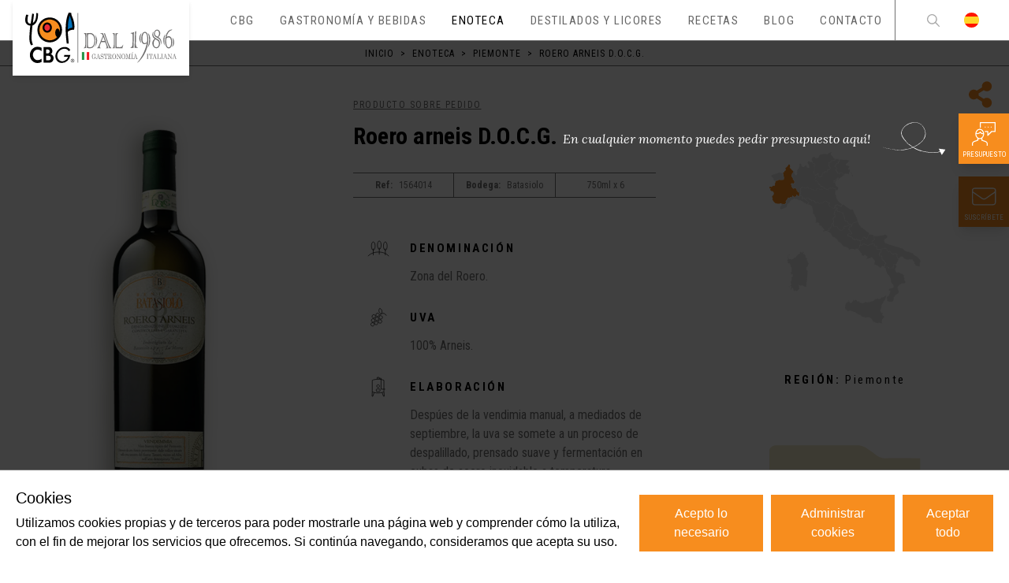

--- FILE ---
content_type: text/html; charset=utf-8
request_url: https://www.cbg.es/enoteca-italiana/tipologia/vinos-blancos/producto/roero-arneis-docg?from=region
body_size: 89395
content:
<!doctype html>
<html data-n-head-ssr lang="es" data-n-head="%7B%22lang%22:%7B%22ssr%22:%22es%22%7D%7D">
  <head >
    <title>Roero arneis D.O.C.G. | CBG</title><meta data-n-head="ssr" charset="utf-8"><meta data-n-head="ssr" name="viewport" content="width=device-width, initial-scale=1"><meta data-n-head="ssr" data-hid="charset" charset="utf-8"><meta data-n-head="ssr" data-hid="mobile-web-app-capable" name="mobile-web-app-capable" content="yes"><meta data-n-head="ssr" data-hid="apple-mobile-web-app-title" name="apple-mobile-web-app-title" content="Comercial CBG"><meta data-n-head="ssr" data-hid="theme-color" name="theme-color" content="#FFFFFF"><meta data-n-head="ssr" data-hid="og:type" name="og:type" property="og:type" content="website"><meta data-n-head="ssr" data-hid="og:site_name" name="og:site_name" property="og:site_name" content="Comercial CBG"><meta data-n-head="ssr" data-hid="og:title" name="og:title" content="Roero arneis D.O.C.G. | CBG"><meta data-n-head="ssr" data-hid="twitter:title" name="twitter:title" content="Roero arneis D.O.C.G. | CBG"><meta data-n-head="ssr" data-hid="twitter:description" name="twitter:description" content="null"><meta data-n-head="ssr" data-hid="og:image" name="og:image" content="https://tekla-cbg.s3.eu-west-3.amazonaws.com/images/small/1564014_CBG_FRONTAL_241f427d22.png"><meta data-n-head="ssr" data-hid="twitter:image" name="twitter:image" content="https://tekla-cbg.s3.eu-west-3.amazonaws.com/images/small/1564014_CBG_FRONTAL_241f427d22.png"><meta data-n-head="ssr" data-hid="i18n-og" property="og:locale" content="es"><link data-n-head="ssr" data-hid="gf-prefetch" rel="dns-prefetch" href="https://fonts.gstatic.com/"><link data-n-head="ssr" data-hid="gf-preconnect" rel="preconnect" href="https://fonts.gstatic.com/" crossorigin=""><link data-n-head="ssr" data-hid="gf-preload" rel="preload" as="style" href="https://fonts.googleapis.com/css2?family=Roboto:wght@300;400;700&amp;family=Roboto+Condensed:wght@300;400;700&amp;family=Lora:ital,wght@1,400&amp;display=swap"><link data-n-head="ssr" data-hid="shortcut-icon" rel="shortcut icon" href="/_nuxt/icons/icon_64x64.47bb64.png"><link data-n-head="ssr" data-hid="apple-touch-icon" rel="apple-touch-icon" href="/_nuxt/icons/icon_512x512.47bb64.png" sizes="512x512"><link data-n-head="ssr" rel="manifest" href="/_nuxt/manifest.890b1eee.json" data-hid="manifest"><link data-n-head="ssr" data-hid="i18n-alt-es" rel="alternate" href="https://www.cbg.es/enoteca-italiana/tipologia/vinos-blancos/producto/roero-arneis-docg?from=region" hreflang="es"><link data-n-head="ssr" data-hid="i18n-xd" rel="alternate" href="https://www.cbg.es/enoteca-italiana/tipologia/vinos-blancos/producto/roero-arneis-docg?from=region" hreflang="x-default"><link data-n-head="ssr" data-hid="i18n-can" rel="canonical" href="https://www.cbg.es/enoteca-italiana/tipologia/vinos-blancos/producto/roero-arneis-docg"><script data-n-head="ssr" data-hid="gtm-script">if(!window._gtm_init){window._gtm_init=1;(function(w,n,d,m,e,p){w[d]=(w[d]==1||n[d]=='yes'||n[d]==1||n[m]==1||(w[e]&&w[e][p]&&w[e][p]()))?1:0})(window,navigator,'doNotTrack','msDoNotTrack','external','msTrackingProtectionEnabled');(function(w,d,s,l,x,y){w[x]={};w._gtm_inject=function(i){if(w.doNotTrack||w[x][i])return;w[x][i]=1;w[l]=w[l]||[];w[l].push({'gtm.start':new Date().getTime(),event:'gtm.js'});var f=d.getElementsByTagName(s)[0],j=d.createElement(s);j.async=true;j.src='https://www.googletagmanager.com/gtm.js?id='+i;f.parentNode.insertBefore(j,f);}})(window,document,'script','dataLayer','_gtm_ids','_gtm_inject')}</script><script data-n-head="ssr" data-hid="gf-script">(function(){var l=document.createElement('link');l.rel="stylesheet";l.href="https://fonts.googleapis.com/css2?family=Roboto:wght@300;400;700&family=Roboto+Condensed:wght@300;400;700&family=Lora:ital,wght@1,400&display=swap";document.querySelector("head").appendChild(l);})();</script><script data-n-head="ssr" data-hid="nuxt-jsonld-8bf85519" type="application/ld+json">
{
  "@context": "https://schema.org",
  "@type": "BreadcrumbList",
  "itemListElement": [
    {
      "@type": "ListItem",
      "position": 1,
      "name": "Inicio",
      "item": "https://www.cbg.es/"
    },
    {
      "@type": "ListItem",
      "position": 2,
      "name": "Enoteca",
      "item": "https://www.cbg.es/enoteca-italiana"
    },
    {
      "@type": "ListItem",
      "position": 3,
      "name": "piemonte",
      "item": "https://www.cbg.es/enoteca-italiana/region/piemonte"
    },
    {
      "@type": "ListItem",
      "position": 4,
      "name": "Roero arneis D.O.C.G.",
      "item": null
    }
  ]
}
</script><noscript data-n-head="ssr" data-hid="gf-noscript"><link rel="stylesheet" href="https://fonts.googleapis.com/css2?family=Roboto:wght@300;400;700&family=Roboto+Condensed:wght@300;400;700&family=Lora:ital,wght@1,400&display=swap"></noscript><link rel="preload" href="/_nuxt/35dd939.js" as="script"><link rel="preload" href="/_nuxt/7ad3dcf.js" as="script"><link rel="preload" href="/_nuxt/ae050f8.js" as="script"><link rel="preload" href="/_nuxt/929c625.js" as="script"><link rel="preload" href="/_nuxt/824694e.js" as="script"><link rel="preload" href="/_nuxt/d69c576.js" as="script"><link rel="preload" href="/_nuxt/925b558.js" as="script"><link rel="preload" href="/_nuxt/b52e27d.js" as="script"><link rel="preload" href="/_nuxt/3613d3d.js" as="script"><style data-vue-ssr-id="54b08540:0 9d54a558:0 953deafc:0 0b721bb1:0">/*! tailwindcss v2.1.1 | MIT License | https://tailwindcss.com*/

/*! modern-normalize v1.0.0 | MIT License | https://github.com/sindresorhus/modern-normalize */

/*
Document
========
*/

/**
Use a better box model (opinionated).
*/

*,
*::before,
*::after {
  box-sizing: border-box;
}

/**
Use a more readable tab size (opinionated).
*/

:root {
  -moz-tab-size: 4;
  -o-tab-size: 4;
     tab-size: 4;
}

/**
1. Correct the line height in all browsers.
2. Prevent adjustments of font size after orientation changes in iOS.
*/

html {
  line-height: 1.15; /* 1 */
  -webkit-text-size-adjust: 100%; /* 2 */
}

/*
Sections
========
*/

/**
Remove the margin in all browsers.
*/

body {
  margin: 0;
}

/**
Improve consistency of default fonts in all browsers. (https://github.com/sindresorhus/modern-normalize/issues/3)
*/

body {
  font-family:
		system-ui,
		-apple-system, /* Firefox supports this but not yet `system-ui` */
		'Segoe UI',
		Roboto,
		Helvetica,
		Arial,
		sans-serif,
		'Apple Color Emoji',
		'Segoe UI Emoji';
}

/*
Grouping content
================
*/

/**
1. Add the correct height in Firefox.
2. Correct the inheritance of border color in Firefox. (https://bugzilla.mozilla.org/show_bug.cgi?id=190655)
*/

hr {
  height: 0; /* 1 */
  color: inherit; /* 2 */
}

/*
Text-level semantics
====================
*/

/**
Add the correct text decoration in Chrome, Edge, and Safari.
*/

abbr[title] {
  -webkit-text-decoration: underline dotted;
          text-decoration: underline dotted;
}

/**
Add the correct font weight in Edge and Safari.
*/

b,
strong {
  font-weight: bolder;
}

/**
1. Improve consistency of default fonts in all browsers. (https://github.com/sindresorhus/modern-normalize/issues/3)
2. Correct the odd 'em' font sizing in all browsers.
*/

code,
kbd,
samp,
pre {
  font-family:
		ui-monospace,
		SFMono-Regular,
		Consolas,
		'Liberation Mono',
		Menlo,
		monospace; /* 1 */
  font-size: 1em; /* 2 */
}

/**
Add the correct font size in all browsers.
*/

small {
  font-size: 80%;
}

/**
Prevent 'sub' and 'sup' elements from affecting the line height in all browsers.
*/

sub,
sup {
  font-size: 75%;
  line-height: 0;
  position: relative;
  vertical-align: baseline;
}

sub {
  bottom: -0.25em;
}

sup {
  top: -0.5em;
}

/*
Tabular data
============
*/

/**
1. Remove text indentation from table contents in Chrome and Safari. (https://bugs.chromium.org/p/chromium/issues/detail?id=999088, https://bugs.webkit.org/show_bug.cgi?id=201297)
2. Correct table border color inheritance in all Chrome and Safari. (https://bugs.chromium.org/p/chromium/issues/detail?id=935729, https://bugs.webkit.org/show_bug.cgi?id=195016)
*/

table {
  text-indent: 0; /* 1 */
  border-color: inherit; /* 2 */
}

/*
Forms
=====
*/

/**
1. Change the font styles in all browsers.
2. Remove the margin in Firefox and Safari.
*/

button,
input,
optgroup,
select,
textarea {
  font-family: inherit; /* 1 */
  font-size: 100%; /* 1 */
  line-height: 1.15; /* 1 */
  margin: 0; /* 2 */
}

/**
Remove the inheritance of text transform in Edge and Firefox.
1. Remove the inheritance of text transform in Firefox.
*/

button,
select { /* 1 */
  text-transform: none;
}

/**
Correct the inability to style clickable types in iOS and Safari.
*/

button,
[type='button'],
[type='submit'] {
  -webkit-appearance: button;
}

/**
Remove the inner border and padding in Firefox.
*/

/**
Restore the focus styles unset by the previous rule.
*/

/**
Remove the additional ':invalid' styles in Firefox.
See: https://github.com/mozilla/gecko-dev/blob/2f9eacd9d3d995c937b4251a5557d95d494c9be1/layout/style/res/forms.css#L728-L737
*/

/**
Remove the padding so developers are not caught out when they zero out 'fieldset' elements in all browsers.
*/

legend {
  padding: 0;
}

/**
Add the correct vertical alignment in Chrome and Firefox.
*/

progress {
  vertical-align: baseline;
}

/**
Correct the cursor style of increment and decrement buttons in Safari.
*/

/**
1. Correct the odd appearance in Chrome and Safari.
2. Correct the outline style in Safari.
*/

[type='search'] {
  -webkit-appearance: textfield; /* 1 */
  outline-offset: -2px; /* 2 */
}

/**
Remove the inner padding in Chrome and Safari on macOS.
*/

/**
1. Correct the inability to style clickable types in iOS and Safari.
2. Change font properties to 'inherit' in Safari.
*/

/*
Interactive
===========
*/

/*
Add the correct display in Chrome and Safari.
*/

summary {
  display: list-item;
}

/**
 * Manually forked from SUIT CSS Base: https://github.com/suitcss/base
 * A thin layer on top of normalize.css that provides a starting point more
 * suitable for web applications.
 */

/**
 * Removes the default spacing and border for appropriate elements.
 */

blockquote,
dl,
dd,
h1,
h2,
h3,
h4,
h5,
h6,
hr,
figure,
p,
pre {
  margin: 0;
}

button {
  background-color: transparent;
  background-image: none;
}

/**
 * Work around a Firefox/IE bug where the transparent `button` background
 * results in a loss of the default `button` focus styles.
 */

button:focus {
  outline: 1px dotted;
  outline: 5px auto -webkit-focus-ring-color;
}

fieldset {
  margin: 0;
  padding: 0;
}

ol,
ul {
  list-style: none;
  margin: 0;
  padding: 0;
}

/**
 * Tailwind custom reset styles
 */

/**
 * 1. Use the user's configured `sans` font-family (with Tailwind's default
 *    sans-serif font stack as a fallback) as a sane default.
 * 2. Use Tailwind's default "normal" line-height so the user isn't forced
 *    to override it to ensure consistency even when using the default theme.
 */

html {
  font-family: Roboto Condensed; /* 1 */
  line-height: 1.5; /* 2 */
}

/**
 * Inherit font-family and line-height from `html` so users can set them as
 * a class directly on the `html` element.
 */

body {
  font-family: inherit;
  line-height: inherit;
}

/**
 * 1. Prevent padding and border from affecting element width.
 *
 *    We used to set this in the html element and inherit from
 *    the parent element for everything else. This caused issues
 *    in shadow-dom-enhanced elements like <details> where the content
 *    is wrapped by a div with box-sizing set to `content-box`.
 *
 *    https://github.com/mozdevs/cssremedy/issues/4
 *
 *
 * 2. Allow adding a border to an element by just adding a border-width.
 *
 *    By default, the way the browser specifies that an element should have no
 *    border is by setting it's border-style to `none` in the user-agent
 *    stylesheet.
 *
 *    In order to easily add borders to elements by just setting the `border-width`
 *    property, we change the default border-style for all elements to `solid`, and
 *    use border-width to hide them instead. This way our `border` utilities only
 *    need to set the `border-width` property instead of the entire `border`
 *    shorthand, making our border utilities much more straightforward to compose.
 *
 *    https://github.com/tailwindcss/tailwindcss/pull/116
 */

*,
::before,
::after {
  box-sizing: border-box; /* 1 */
  border-width: 0; /* 2 */
  border-style: solid; /* 2 */
  border-color: currentColor; /* 2 */
}

/*
 * Ensure horizontal rules are visible by default
 */

hr {
  border-top-width: 1px;
}

/**
 * Undo the `border-style: none` reset that Normalize applies to images so that
 * our `border-{width}` utilities have the expected effect.
 *
 * The Normalize reset is unnecessary for us since we default the border-width
 * to 0 on all elements.
 *
 * https://github.com/tailwindcss/tailwindcss/issues/362
 */

img {
  border-style: solid;
}

textarea {
  resize: vertical;
}

input::-moz-placeholder, textarea::-moz-placeholder {
  opacity: 1;
  color: #a1a1aa;
}

input:-ms-input-placeholder, textarea:-ms-input-placeholder {
  opacity: 1;
  color: #a1a1aa;
}

input::placeholder,
textarea::placeholder {
  opacity: 1;
  color: #a1a1aa;
}

button,
[role="button"] {
  cursor: pointer;
}

table {
  border-collapse: collapse;
}

h1,
h2,
h3,
h4,
h5,
h6 {
  font-size: inherit;
  font-weight: inherit;
}

/**
 * Reset links to optimize for opt-in styling instead of
 * opt-out.
 */

a {
  color: inherit;
  text-decoration: inherit;
}

/**
 * Reset form element properties that are easy to forget to
 * style explicitly so you don't inadvertently introduce
 * styles that deviate from your design system. These styles
 * supplement a partial reset that is already applied by
 * normalize.css.
 */

button,
input,
optgroup,
select,
textarea {
  padding: 0;
  line-height: inherit;
  color: inherit;
}

/**
 * Use the configured 'mono' font family for elements that
 * are expected to be rendered with a monospace font, falling
 * back to the system monospace stack if there is no configured
 * 'mono' font family.
 */

pre,
code,
kbd,
samp {
  font-family: ui-monospace, SFMono-Regular, Menlo, Monaco, Consolas, "Liberation Mono", "Courier New", monospace;
}

/**
 * Make replaced elements `display: block` by default as that's
 * the behavior you want almost all of the time. Inspired by
 * CSS Remedy, with `svg` added as well.
 *
 * https://github.com/mozdevs/cssremedy/issues/14
 */

img,
svg,
video,
canvas,
audio,
iframe,
embed,
object {
  display: block;
  vertical-align: middle;
}

/**
 * Constrain images and videos to the parent width and preserve
 * their intrinsic aspect ratio.
 *
 * https://github.com/mozdevs/cssremedy/issues/14
 */

img,
video {
  max-width: 100%;
  height: auto;
}

[type='text'],[type='email'],[type='url'],[type='number'],[type='month'],[type='search'],[type='tel'],[type='time'],[multiple],textarea,select{
  -webkit-appearance:none;
     -moz-appearance:none;
          appearance:none;
  background-color:#fff;
  border-color:#6b7280;
  border-width:1px;
  border-radius:0px;
  padding-top:0.5rem;
  padding-right:0.75rem;
  padding-bottom:0.5rem;
  padding-left:0.75rem;
  font-size:1rem;
  line-height:1.5rem;
}

[type='text']:focus, [type='email']:focus, [type='url']:focus, [type='number']:focus, [type='month']:focus, [type='search']:focus, [type='tel']:focus, [type='time']:focus, [multiple]:focus, textarea:focus, select:focus{
  outline:2px solid transparent;
  outline-offset:2px;
  --tw-ring-inset:var(--tw-empty,/*!*/ /*!*/);
  --tw-ring-offset-width:0px;
  --tw-ring-offset-color:#fff;
  --tw-ring-color:#2563eb;
  --tw-ring-offset-shadow:var(--tw-ring-inset) 0 0 0 var(--tw-ring-offset-width) var(--tw-ring-offset-color);
  --tw-ring-shadow:var(--tw-ring-inset) 0 0 0 calc(1px + var(--tw-ring-offset-width)) var(--tw-ring-color);
  box-shadow:var(--tw-ring-offset-shadow), var(--tw-ring-shadow), var(--tw-shadow, 0 0 #0000);
  border-color:#2563eb;
}

input::-moz-placeholder, textarea::-moz-placeholder{
  color:#6b7280;
  opacity:1;
}

input:-ms-input-placeholder, textarea:-ms-input-placeholder{
  color:#6b7280;
  opacity:1;
}

input::placeholder,textarea::placeholder{
  color:#6b7280;
  opacity:1;
}

select{
  background-image:url("data:image/svg+xml,%3csvg xmlns='http://www.w3.org/2000/svg' fill='none' viewBox='0 0 20 20'%3e%3cpath stroke='%236b7280' stroke-linecap='round' stroke-linejoin='round' stroke-width='1.5' d='M6 8l4 4 4-4'/%3e%3c/svg%3e");
  background-position:right 0.5rem center;
  background-repeat:no-repeat;
  background-size:1.5em 1.5em;
  padding-right:2.5rem;
  -webkit-print-color-adjust:exact;
          color-adjust:exact;
}

[multiple]{
  background-image:initial;
  background-position:initial;
  background-repeat:unset;
  background-size:initial;
  padding-right:0.75rem;
  -webkit-print-color-adjust:unset;
          color-adjust:unset;
}

[type='checkbox'],[type='radio']{
  -webkit-appearance:none;
     -moz-appearance:none;
          appearance:none;
  padding:0;
  -webkit-print-color-adjust:exact;
          color-adjust:exact;
  display:inline-block;
  vertical-align:middle;
  background-origin:border-box;
  -webkit-user-select:none;
     -moz-user-select:none;
      -ms-user-select:none;
          user-select:none;
  flex-shrink:0;
  height:1rem;
  width:1rem;
  color:#2563eb;
  background-color:#fff;
  border-color:#6b7280;
  border-width:1px;
}

[type='checkbox']{
  border-radius:0px;
}

[type='radio']{
  border-radius:100%;
}

[type='checkbox']:focus,[type='radio']:focus{
  outline:2px solid transparent;
  outline-offset:2px;
  --tw-ring-inset:var(--tw-empty,/*!*/ /*!*/);
  --tw-ring-offset-width:2px;
  --tw-ring-offset-color:#fff;
  --tw-ring-color:#2563eb;
  --tw-ring-offset-shadow:var(--tw-ring-inset) 0 0 0 var(--tw-ring-offset-width) var(--tw-ring-offset-color);
  --tw-ring-shadow:var(--tw-ring-inset) 0 0 0 calc(2px + var(--tw-ring-offset-width)) var(--tw-ring-color);
  box-shadow:var(--tw-ring-offset-shadow), var(--tw-ring-shadow), var(--tw-shadow, 0 0 #0000);
}

[type='checkbox']:checked,[type='radio']:checked{
  border-color:transparent;
  background-color:currentColor;
  background-size:100% 100%;
  background-position:center;
  background-repeat:no-repeat;
}

[type='checkbox']:checked{
  background-image:url("data:image/svg+xml,%3csvg viewBox='0 0 16 16' fill='white' xmlns='http://www.w3.org/2000/svg'%3e%3cpath d='M12.207 4.793a1 1 0 010 1.414l-5 5a1 1 0 01-1.414 0l-2-2a1 1 0 011.414-1.414L6.5 9.086l4.293-4.293a1 1 0 011.414 0z'/%3e%3c/svg%3e");
}

[type='radio']:checked{
  background-image:url("data:image/svg+xml,%3csvg viewBox='0 0 16 16' fill='white' xmlns='http://www.w3.org/2000/svg'%3e%3ccircle cx='8' cy='8' r='3'/%3e%3c/svg%3e");
}

[type='checkbox']:checked:hover,[type='checkbox']:checked:focus,[type='radio']:checked:hover,[type='radio']:checked:focus{
  border-color:transparent;
  background-color:currentColor;
}

[type='checkbox']:indeterminate{
  background-image:url("data:image/svg+xml,%3csvg xmlns='http://www.w3.org/2000/svg' fill='none' viewBox='0 0 16 16'%3e%3cpath stroke='white' stroke-linecap='round' stroke-linejoin='round' stroke-width='2' d='M4 8h8'/%3e%3c/svg%3e");
  border-color:transparent;
  background-color:currentColor;
  background-size:100% 100%;
  background-position:center;
  background-repeat:no-repeat;
}

[type='checkbox']:indeterminate:hover,[type='checkbox']:indeterminate:focus{
  border-color:transparent;
  background-color:currentColor;
}

[type='file']{
  background:unset;
  border-color:inherit;
  border-width:0;
  border-radius:0;
  padding:0;
  font-size:unset;
  line-height:inherit;
}

[type='file']:focus{
  outline:1px auto -webkit-focus-ring-color;
}

*{
  scrollbar-color:initial;
  scrollbar-width:initial;
}

.container{
  width:100%;
  margin-right:auto;
  margin-left:auto;
}

@media (min-width: 640px){
  .container{
    max-width:640px;
  }
}

@media (min-width: 768px){
  .container{
    max-width:768px;
  }
}

@media (min-width: 1024px){
  .container{
    max-width:1024px;
  }
}

@media (min-width: 1280px){
  .container{
    max-width:1280px;
  }
}

@media (min-width: 1536px){
  .container{
    max-width:1536px;
  }
}

.aspect-w-1,
.aspect-w-4,
.aspect-w-5,
.aspect-w-16{
  position:relative;
  padding-bottom:calc(var(--tw-aspect-h) / var(--tw-aspect-w) * 100%);
}

.aspect-w-1 > *,
.aspect-w-4 > *,
.aspect-w-5 > *,
.aspect-w-16 > *{
  position:absolute;
  height:100%;
  width:100%;
  top:0;
  right:0;
  bottom:0;
  left:0;
}

.aspect-w-1{
  --tw-aspect-w:1;
}

.aspect-w-4{
  --tw-aspect-w:4;
}

.aspect-w-5{
  --tw-aspect-w:5;
}

.aspect-w-16{
  --tw-aspect-w:16;
}

.aspect-h-1{
  --tw-aspect-h:1;
}

.aspect-h-2{
  --tw-aspect-h:2;
}

.aspect-h-3{
  --tw-aspect-h:3;
}

.aspect-h-4{
  --tw-aspect-h:4;
}

.aspect-h-9{
  --tw-aspect-h:9;
}

.prose{
  color:inherit;
  max-width:inherit;
}

.prose [class~="lead"]{
  color:#4b5563;
  font-size:1.25em;
  line-height:1.6;
  margin-top:1.2em;
  margin-bottom:1.2em;
}

.prose a{
  color:var(--color-primary);
  text-decoration:underline;
  font-weight:500;
}

.prose a:hover{
  color:inherit;
}

.prose a:focus{
  color:inherit;
}

.prose strong{
  color:inherit;
  font-weight:600;
}

.prose ol[type="A"]{
  --list-counter-style:upper-alpha;
}

.prose ol[type="a"]{
  --list-counter-style:lower-alpha;
}

.prose ol[type="i"]{
  --list-counter-style:lower-roman;
}

.prose ol[type="1"]{
  --list-counter-style:decimal;
}

.prose ol > li{
  position:relative;
  padding-left:1.75em;
}

.prose ol > li::before{
  content:counter(list-item, var(--list-counter-style, decimal)) ".";
  position:absolute;
  font-weight:400;
  color:#6b7280;
  left:0;
}

.prose ul > li{
  position:relative;
  padding-left:1.75em;
}

.prose ul > li::before{
  content:"";
  position:absolute;
  background-color:#d1d5db;
  border-radius:50%;
  width:0.375em;
  height:0.375em;
  top:calc(0.875em - 0.1875em);
  left:0.25em;
}

.prose hr{
  border-color:#e5e7eb;
  border-top-width:1px;
  margin-top:3em;
  margin-bottom:3em;
}

.prose blockquote{
  font-weight:500;
  font-style:italic;
  color:#111827;
  border-left-width:0.25rem;
  border-left-color:#e5e7eb;
  quotes:"\201C""\201D""\2018""\2019";
  margin-top:1.6em;
  margin-bottom:1.6em;
  padding-left:1em;
}

.prose blockquote p:first-of-type::before{
  content:open-quote;
}

.prose blockquote p:last-of-type::after{
  content:close-quote;
}

.prose h1{
  color:#111827;
  font-weight:800;
  font-size:2.25em;
  margin-top:0;
  margin-bottom:0.8888889em;
  line-height:1.1111111;
}

.prose h2{
  color:#111827;
  font-weight:700;
  font-size:1.5em;
  margin-top:2em;
  margin-bottom:1em;
  line-height:1.3333333;
}

.prose h3{
  color:#111827;
  font-weight:600;
  font-size:1.25em;
  margin-top:1.6em;
  margin-bottom:0.6em;
  line-height:1.6;
}

.prose h4{
  color:#111827;
  font-weight:600;
  margin-top:1.5em;
  margin-bottom:0.5em;
  line-height:1.5;
}

.prose figure figcaption{
  color:#6b7280;
  font-size:0.875em;
  line-height:1.4285714;
  margin-top:0.8571429em;
}

.prose code{
  color:#111827;
  font-weight:600;
  font-size:0.875em;
}

.prose code::before{
  content:"`";
}

.prose code::after{
  content:"`";
}

.prose a code{
  color:#111827;
}

.prose pre{
  color:#e5e7eb;
  background-color:#1f2937;
  overflow-x:auto;
  font-size:0.875em;
  line-height:1.7142857;
  margin-top:1.7142857em;
  margin-bottom:1.7142857em;
  border-radius:0.375rem;
  padding-top:0.8571429em;
  padding-right:1.1428571em;
  padding-bottom:0.8571429em;
  padding-left:1.1428571em;
}

.prose pre code{
  background-color:transparent;
  border-width:0;
  border-radius:0;
  padding:0;
  font-weight:400;
  color:inherit;
  font-size:inherit;
  font-family:inherit;
  line-height:inherit;
}

.prose pre code::before{
  content:none;
}

.prose pre code::after{
  content:none;
}

.prose table{
  width:100%;
  table-layout:auto;
  text-align:left;
  margin-top:2em;
  margin-bottom:2em;
  font-size:0.875em;
  line-height:1.7142857;
}

.prose thead{
  color:#111827;
  font-weight:600;
  border-bottom-width:1px;
  border-bottom-color:#d1d5db;
}

.prose thead th{
  vertical-align:bottom;
  padding-right:0.5714286em;
  padding-bottom:0.5714286em;
  padding-left:0.5714286em;
}

.prose tbody tr{
  border-bottom-width:1px;
  border-bottom-color:#e5e7eb;
}

.prose tbody tr:last-child{
  border-bottom-width:0;
}

.prose tbody td{
  vertical-align:top;
  padding-top:0.5714286em;
  padding-right:0.5714286em;
  padding-bottom:0.5714286em;
  padding-left:0.5714286em;
}

.prose{
  font-size:1rem;
  line-height:inherit;
}

.prose p{
  margin-top:1.25em;
  margin-bottom:1.25em;
}

.prose img{
  margin-top:2em;
  margin-bottom:2em;
}

.prose video{
  margin-top:2em;
  margin-bottom:2em;
}

.prose figure{
  margin-top:2em;
  margin-bottom:2em;
}

.prose figure > *{
  margin-top:0;
  margin-bottom:0;
}

.prose h2 code{
  font-size:0.875em;
}

.prose h3 code{
  font-size:0.9em;
}

.prose ol{
  margin-top:1.25em;
  margin-bottom:1.25em;
}

.prose ul{
  margin-top:1.25em;
  margin-bottom:1.25em;
}

.prose li{
  margin-top:0.5em;
  margin-bottom:0.5em;
}

.prose > ul > li p{
  margin-top:0.75em;
  margin-bottom:0.75em;
}

.prose > ul > li > *:first-child{
  margin-top:1.25em;
}

.prose > ul > li > *:last-child{
  margin-bottom:1.25em;
}

.prose > ol > li > *:first-child{
  margin-top:1.25em;
}

.prose > ol > li > *:last-child{
  margin-bottom:1.25em;
}

.prose ul ul, .prose ul ol, .prose ol ul, .prose ol ol{
  margin-top:0.75em;
  margin-bottom:0.75em;
}

.prose hr + *{
  margin-top:0;
}

.prose h2 + *{
  margin-top:0;
}

.prose h3 + *{
  margin-top:0;
}

.prose h4 + *{
  margin-top:0;
}

.prose thead th:first-child{
  padding-left:0;
}

.prose thead th:last-child{
  padding-right:0;
}

.prose tbody td:first-child{
  padding-left:0;
}

.prose tbody td:last-child{
  padding-right:0;
}

.prose > :first-child{
  margin-top:0;
}

.prose > :last-child{
  margin-bottom:0;
}

.prose-lg{
  font-size:1.125rem;
  line-height:1.7777778;
}

.prose-lg p{
  margin-top:1.3333333em;
  margin-bottom:1.3333333em;
}

.prose-lg [class~="lead"]{
  font-size:1.2222222em;
  line-height:1.4545455;
  margin-top:1.0909091em;
  margin-bottom:1.0909091em;
}

.prose-lg blockquote{
  margin-top:1.6666667em;
  margin-bottom:1.6666667em;
  padding-left:1em;
}

.prose-lg h1{
  font-size:2.6666667em;
  margin-top:0;
  margin-bottom:0.8333333em;
  line-height:1;
}

.prose-lg h2{
  font-size:1.6666667em;
  margin-top:1.8666667em;
  margin-bottom:1.0666667em;
  line-height:1.3333333;
}

.prose-lg h3{
  font-size:1.3333333em;
  margin-top:1.6666667em;
  margin-bottom:0.6666667em;
  line-height:1.5;
}

.prose-lg h4{
  margin-top:1.7777778em;
  margin-bottom:0.4444444em;
  line-height:1.5555556;
}

.prose-lg img{
  margin-top:1.7777778em;
  margin-bottom:1.7777778em;
}

.prose-lg video{
  margin-top:1.7777778em;
  margin-bottom:1.7777778em;
}

.prose-lg figure{
  margin-top:1.7777778em;
  margin-bottom:1.7777778em;
}

.prose-lg figure > *{
  margin-top:0;
  margin-bottom:0;
}

.prose-lg figure figcaption{
  font-size:0.8888889em;
  line-height:1.5;
  margin-top:1em;
}

.prose-lg code{
  font-size:0.8888889em;
}

.prose-lg h2 code{
  font-size:0.8666667em;
}

.prose-lg h3 code{
  font-size:0.875em;
}

.prose-lg pre{
  font-size:0.8888889em;
  line-height:1.75;
  margin-top:2em;
  margin-bottom:2em;
  border-radius:0.375rem;
  padding-top:1em;
  padding-right:1.5em;
  padding-bottom:1em;
  padding-left:1.5em;
}

.prose-lg ol{
  margin-top:1.3333333em;
  margin-bottom:1.3333333em;
}

.prose-lg ul{
  margin-top:1.3333333em;
  margin-bottom:1.3333333em;
}

.prose-lg li{
  margin-top:0.6666667em;
  margin-bottom:0.6666667em;
}

.prose-lg ol > li{
  padding-left:1.6666667em;
}

.prose-lg ol > li::before{
  left:0;
}

.prose-lg ul > li{
  padding-left:1.6666667em;
}

.prose-lg ul > li::before{
  width:0.3333333em;
  height:0.3333333em;
  top:calc(0.8888889em - 0.1666667em);
  left:0.2222222em;
}

.prose-lg > ul > li p{
  margin-top:0.8888889em;
  margin-bottom:0.8888889em;
}

.prose-lg > ul > li > *:first-child{
  margin-top:1.3333333em;
}

.prose-lg > ul > li > *:last-child{
  margin-bottom:1.3333333em;
}

.prose-lg > ol > li > *:first-child{
  margin-top:1.3333333em;
}

.prose-lg > ol > li > *:last-child{
  margin-bottom:1.3333333em;
}

.prose-lg ul ul, .prose-lg ul ol, .prose-lg ol ul, .prose-lg ol ol{
  margin-top:0.8888889em;
  margin-bottom:0.8888889em;
}

.prose-lg hr{
  margin-top:3.1111111em;
  margin-bottom:3.1111111em;
}

.prose-lg hr + *{
  margin-top:0;
}

.prose-lg h2 + *{
  margin-top:0;
}

.prose-lg h3 + *{
  margin-top:0;
}

.prose-lg h4 + *{
  margin-top:0;
}

.prose-lg table{
  font-size:0.8888889em;
  line-height:1.5;
}

.prose-lg thead th{
  padding-right:0.75em;
  padding-bottom:0.75em;
  padding-left:0.75em;
}

.prose-lg thead th:first-child{
  padding-left:0;
}

.prose-lg thead th:last-child{
  padding-right:0;
}

.prose-lg tbody td{
  padding-top:0.75em;
  padding-right:0.75em;
  padding-bottom:0.75em;
  padding-left:0.75em;
}

.prose-lg tbody td:first-child{
  padding-left:0;
}

.prose-lg tbody td:last-child{
  padding-right:0;
}

.prose-lg > :first-child{
  margin-top:0;
}

.prose-lg > :last-child{
  margin-bottom:0;
}

.space-x-0 > :not([hidden]) ~ :not([hidden]){
  --tw-space-x-reverse:0;
  margin-right:calc(0px * var(--tw-space-x-reverse));
  margin-left:calc(0px * calc(1 - var(--tw-space-x-reverse)));
}

.space-x-2 > :not([hidden]) ~ :not([hidden]){
  --tw-space-x-reverse:0;
  margin-right:calc(0.5rem * var(--tw-space-x-reverse));
  margin-left:calc(0.5rem * calc(1 - var(--tw-space-x-reverse)));
}

.space-y-4 > :not([hidden]) ~ :not([hidden]){
  --tw-space-y-reverse:0;
  margin-top:calc(1rem * calc(1 - var(--tw-space-y-reverse)));
  margin-bottom:calc(1rem * var(--tw-space-y-reverse));
}

.space-x-4 > :not([hidden]) ~ :not([hidden]){
  --tw-space-x-reverse:0;
  margin-right:calc(1rem * var(--tw-space-x-reverse));
  margin-left:calc(1rem * calc(1 - var(--tw-space-x-reverse)));
}

.space-y-5 > :not([hidden]) ~ :not([hidden]){
  --tw-space-y-reverse:0;
  margin-top:calc(1.25rem * calc(1 - var(--tw-space-y-reverse)));
  margin-bottom:calc(1.25rem * var(--tw-space-y-reverse));
}

.space-y-6 > :not([hidden]) ~ :not([hidden]){
  --tw-space-y-reverse:0;
  margin-top:calc(1.5rem * calc(1 - var(--tw-space-y-reverse)));
  margin-bottom:calc(1.5rem * var(--tw-space-y-reverse));
}

.divide-y > :not([hidden]) ~ :not([hidden]){
  --tw-divide-y-reverse:0;
  border-top-width:calc(1px * calc(1 - var(--tw-divide-y-reverse)));
  border-bottom-width:calc(1px * var(--tw-divide-y-reverse));
}

.sr-only{
  position:absolute;
  width:1px;
  height:1px;
  padding:0;
  margin:-1px;
  overflow:hidden;
  clip:rect(0, 0, 0, 0);
  white-space:nowrap;
  border-width:0;
}

.bg-fixed{
  background-attachment:fixed;
}

.bg-transparent{
  background-color:transparent;
}

.bg-primary{
  background-color:var(--color-primary);
}

.bg-white{
  --tw-bg-opacity:1;
  background-color:rgba(255, 255, 255, var(--tw-bg-opacity));
}

.bg-gray-light{
  --tw-bg-opacity:1;
  background-color:rgba(249, 249, 249, var(--tw-bg-opacity));
}

.bg-gray-dark{
  --tw-bg-opacity:1;
  background-color:rgba(112, 112, 112, var(--tw-bg-opacity));
}

.bg-gray{
  --tw-bg-opacity:1;
  background-color:rgba(212, 212, 212, var(--tw-bg-opacity));
}

.bg-black{
  --tw-bg-opacity:1;
  background-color:rgba(0, 0, 0, var(--tw-bg-opacity));
}

.bg-gray-overlay{
  --tw-bg-opacity:1;
  background-color:rgba(112, 111, 113, var(--tw-bg-opacity));
}

.hover\:bg-white:hover{
  --tw-bg-opacity:1;
  background-color:rgba(255, 255, 255, var(--tw-bg-opacity));
}

.focus\:bg-white:focus{
  --tw-bg-opacity:1;
  background-color:rgba(255, 255, 255, var(--tw-bg-opacity));
}

.bg-gradient-to-r{
  background-image:linear-gradient(to right, var(--tw-gradient-stops));
}

.bg-gradient-to-b{
  background-image:linear-gradient(to bottom, var(--tw-gradient-stops));
}

.bg-gradient-to-l{
  background-image:linear-gradient(to left, var(--tw-gradient-stops));
}

.bg-cbg-bg-mobile{
  background-image:url('/img/cbg/bg-mobile-left.png'), url('/img/cbg/bg-mobile-right.png');
}

.from-white{
  --tw-gradient-from:#ffffff;
  --tw-gradient-stops:var(--tw-gradient-from), var(--tw-gradient-to, rgba(255, 255, 255, 0));
}

.from-gray-light{
  --tw-gradient-from:#F9F9F9;
  --tw-gradient-stops:var(--tw-gradient-from), var(--tw-gradient-to, rgba(249, 249, 249, 0));
}

.from-black{
  --tw-gradient-from:#000000;
  --tw-gradient-stops:var(--tw-gradient-from), var(--tw-gradient-to, rgba(0, 0, 0, 0));
}

.to-transparent{
  --tw-gradient-to:transparent;
}

.bg-opacity-40{
  --tw-bg-opacity:0.4;
}

.bg-opacity-50{
  --tw-bg-opacity:0.5;
}

.bg-opacity-75{
  --tw-bg-opacity:0.75;
}

.bg-center{
  background-position:center;
}

.bg-left-right{
  background-position:left center, right center;
}

.bg-no-repeat{
  background-repeat:no-repeat;
}

.bg-repeat-y{
  background-repeat:repeat-y;
}

.bg-cover{
  background-size:cover;
}

.bg-contain{
  background-size:contain;
}

.border-transparent{
  border-color:transparent;
}

.border-primary{
  border-color:var(--color-primary);
}

.border-white{
  --tw-border-opacity:1;
  border-color:rgba(255, 255, 255, var(--tw-border-opacity));
}

.border-gray-light{
  --tw-border-opacity:1;
  border-color:rgba(249, 249, 249, var(--tw-border-opacity));
}

.border-gray-dark{
  --tw-border-opacity:1;
  border-color:rgba(112, 112, 112, var(--tw-border-opacity));
}

.border-gray{
  --tw-border-opacity:1;
  border-color:rgba(212, 212, 212, var(--tw-border-opacity));
}

.hover\:border-primary:hover{
  border-color:var(--color-primary);
}

.focus\:border-primary:focus{
  border-color:var(--color-primary);
}

.focus\:border-black:focus{
  --tw-border-opacity:1;
  border-color:rgba(0, 0, 0, var(--tw-border-opacity));
}

.border-opacity-0{
  --tw-border-opacity:0;
}

.border-opacity-50{
  --tw-border-opacity:0.5;
}

.rounded-none{
  border-radius:0px;
}

.rounded{
  border-radius:0.25rem;
}

.rounded-3xl{
  border-radius:1.5rem;
}

.rounded-full{
  border-radius:9999px;
}

.rounded-t-lg{
  border-top-left-radius:0.5rem;
  border-top-right-radius:0.5rem;
}

.border-solid{
  border-style:solid;
}

.border{
  border-width:1px;
}

.border-b-0{
  border-bottom-width:0px;
}

.border-t{
  border-top-width:1px;
}

.border-r{
  border-right-width:1px;
}

.border-b{
  border-bottom-width:1px;
}

.border-l{
  border-left-width:1px;
}

.cursor-pointer{
  cursor:pointer;
}

.cursor-not-allowed{
  cursor:not-allowed;
}

.block{
  display:block;
}

.inline-block{
  display:inline-block;
}

.inline{
  display:inline;
}

.flex{
  display:flex;
}

.inline-flex{
  display:inline-flex;
}

.table{
  display:table;
}

.grid{
  display:grid;
}

.hidden{
  display:none;
}

.flex-row{
  flex-direction:row;
}

.flex-col{
  flex-direction:column;
}

.items-start{
  align-items:flex-start;
}

.items-end{
  align-items:flex-end;
}

.items-center{
  align-items:center;
}

.content-center{
  align-content:center;
}

.self-end{
  align-self:flex-end;
}

.self-center{
  align-self:center;
}

.justify-start{
  justify-content:flex-start;
}

.justify-end{
  justify-content:flex-end;
}

.justify-center{
  justify-content:center;
}

.justify-between{
  justify-content:space-between;
}

.flex-1{
  flex:1 1 0%;
}

.flex-grow-0{
  flex-grow:0;
}

.flex-grow{
  flex-grow:1;
}

.flex-shrink-0{
  flex-shrink:0;
}

.font-script{
  font-family:Lora;
}

.font-light{
  font-weight:300;
}

.font-medium{
  font-weight:500;
}

.font-semibold{
  font-weight:600;
}

.font-bold{
  font-weight:700;
}

.font-extrabold{
  font-weight:800;
}

.h-0{
  height:0px;
}

.h-2{
  height:0.5rem;
}

.h-3{
  height:0.75rem;
}

.h-4{
  height:1rem;
}

.h-5{
  height:1.25rem;
}

.h-6{
  height:1.5rem;
}

.h-8{
  height:2rem;
}

.h-10{
  height:2.5rem;
}

.h-12{
  height:3rem;
}

.h-14{
  height:3.5rem;
}

.h-16{
  height:4rem;
}

.h-18{
  height:4.5rem;
}

.h-22{
  height:5.5rem;
}

.h-24{
  height:6rem;
}

.h-40{
  height:10rem;
}

.h-49{
  height:12.5rem;
}

.h-56{
  height:14rem;
}

.h-60{
  height:15rem;
}

.h-64{
  height:16rem;
}

.h-72{
  height:18rem;
}

.h-80{
  height:20rem;
}

.h-96{
  height:24rem;
}

.h-px{
  height:1px;
}

.h-2\/3{
  height:66.666667%;
}

.h-5\/6{
  height:83.333333%;
}

.h-full{
  height:100%;
}

.h-screen{
  height:100vh;
}

.text-9{
  font-size:9px;
}

.text-10{
  font-size:10px;
}

.text-11{
  font-size:11px;
}

.text-12{
  font-size:12px;
}

.text-13{
  font-size:13px;
}

.text-14{
  font-size:14px;
}

.text-15{
  font-size:15px;
}

.text-16{
  font-size:16px;
}

.text-18{
  font-size:18px;
}

.text-20{
  font-size:20px;
}

.text-25{
  font-size:25px;
}

.text-30{
  font-size:30px;
}

.text-35{
  font-size:35px;
}

.text-40{
  font-size:40px;
}

.text-45{
  font-size:45px;
}

.leading-tight{
  line-height:1.25;
}

.list-disc{
  list-style-type:disc;
}

.mx-0{
  margin-left:0px;
  margin-right:0px;
}

.my-1{
  margin-top:0.25rem;
  margin-bottom:0.25rem;
}

.mx-1{
  margin-left:0.25rem;
  margin-right:0.25rem;
}

.my-2{
  margin-top:0.5rem;
  margin-bottom:0.5rem;
}

.mx-2{
  margin-left:0.5rem;
  margin-right:0.5rem;
}

.my-4{
  margin-top:1rem;
  margin-bottom:1rem;
}

.my-6{
  margin-top:1.5rem;
  margin-bottom:1.5rem;
}

.mx-auto{
  margin-left:auto;
  margin-right:auto;
}

.-mx-3{
  margin-left:-0.75rem;
  margin-right:-0.75rem;
}

.-mx-4{
  margin-left:-1rem;
  margin-right:-1rem;
}

.mt-1{
  margin-top:0.25rem;
}

.ml-1{
  margin-left:0.25rem;
}

.mt-2{
  margin-top:0.5rem;
}

.mr-2{
  margin-right:0.5rem;
}

.mb-2{
  margin-bottom:0.5rem;
}

.ml-2{
  margin-left:0.5rem;
}

.mr-3{
  margin-right:0.75rem;
}

.mb-3{
  margin-bottom:0.75rem;
}

.ml-3{
  margin-left:0.75rem;
}

.mt-4{
  margin-top:1rem;
}

.mr-4{
  margin-right:1rem;
}

.mb-4{
  margin-bottom:1rem;
}

.ml-4{
  margin-left:1rem;
}

.mt-5{
  margin-top:1.25rem;
}

.mb-5{
  margin-bottom:1.25rem;
}

.mt-6{
  margin-top:1.5rem;
}

.mb-6{
  margin-bottom:1.5rem;
}

.ml-6{
  margin-left:1.5rem;
}

.mt-8{
  margin-top:2rem;
}

.mt-10{
  margin-top:2.5rem;
}

.mt-12{
  margin-top:3rem;
}

.mt-16{
  margin-top:4rem;
}

.mr-16{
  margin-right:4rem;
}

.mt-36{
  margin-top:9rem;
}

.mt-56{
  margin-top:14rem;
}

.-mb-5{
  margin-bottom:-1.25rem;
}

.-mt-7{
  margin-top:-1.75rem;
}

.-mt-16{
  margin-top:-4rem;
}

.-mr-px{
  margin-right:-1px;
}

.first\:mt-0:first-child{
  margin-top:0px;
}

.first\:ml-auto:first-child{
  margin-left:auto;
}

.last\:mr-auto:last-child{
  margin-right:auto;
}

.max-h-full{
  max-height:100%;
}

.max-w-512{
  max-width:64rem;
}

.max-w-lg{
  max-width:32rem;
}

.max-w-xl{
  max-width:36rem;
}

.max-w-2xl{
  max-width:42rem;
}

.max-w-3xl{
  max-width:48rem;
}

.max-w-5xl{
  max-width:64rem;
}

.max-w-full{
  max-width:100%;
}

.max-w-screen-xl{
  max-width:1280px;
}

.min-h-64{
  min-height:16rem;
}

.min-h-screen{
  min-height:100vh;
}

.min-h-screen-height-header{
  min-height:calc(100vh - 3.25rem);
}

.min-h-screen-height-header-and-breadcrumbs{
  min-height:calc(100vh - 5.25rem);
}

.min-w-0{
  min-width:0px;
}

.min-w-32{
  min-width:8rem;
}

.object-contain{
  -o-object-fit:contain;
     object-fit:contain;
}

.object-cover{
  -o-object-fit:cover;
     object-fit:cover;
}

.object-scale-down{
  -o-object-fit:scale-down;
     object-fit:scale-down;
}

.opacity-0{
  opacity:0;
}

.opacity-25{
  opacity:0.25;
}

.opacity-40{
  opacity:0.4;
}

.opacity-60{
  opacity:0.6;
}

.opacity-100{
  opacity:1;
}

.group:hover .group-hover\:opacity-0{
  opacity:0;
}

.group:hover .group-hover\:opacity-100{
  opacity:1;
}

.hover\:opacity-100:hover{
  opacity:1;
}

.focus\:opacity-100:focus{
  opacity:1;
}

.group:hover .group-hover\:opacity-0{
  opacity:0;
}

.group:hover .group-hover\:opacity-100{
  opacity:1;
}

.outline-none{
  outline:2px solid transparent;
  outline-offset:2px;
}

.focus\:outline-none:focus{
  outline:2px solid transparent;
  outline-offset:2px;
}

.overflow-hidden{
  overflow:hidden;
}

.overflow-x-auto{
  overflow-x:auto;
}

.overflow-y-auto{
  overflow-y:auto;
}

.overflow-x-hidden{
  overflow-x:hidden;
}

.overflow-y-hidden{
  overflow-y:hidden;
}

.p-1{
  padding:0.25rem;
}

.p-2{
  padding:0.5rem;
}

.p-4{
  padding:1rem;
}

.p-5{
  padding:1.25rem;
}

.p-8{
  padding:2rem;
}

.px-0{
  padding-left:0px;
  padding-right:0px;
}

.py-1{
  padding-top:0.25rem;
  padding-bottom:0.25rem;
}

.px-1{
  padding-left:0.25rem;
  padding-right:0.25rem;
}

.py-2{
  padding-top:0.5rem;
  padding-bottom:0.5rem;
}

.px-2{
  padding-left:0.5rem;
  padding-right:0.5rem;
}

.py-3{
  padding-top:0.75rem;
  padding-bottom:0.75rem;
}

.px-3{
  padding-left:0.75rem;
  padding-right:0.75rem;
}

.py-4{
  padding-top:1rem;
  padding-bottom:1rem;
}

.px-4{
  padding-left:1rem;
  padding-right:1rem;
}

.py-5{
  padding-top:1.25rem;
  padding-bottom:1.25rem;
}

.px-5{
  padding-left:1.25rem;
  padding-right:1.25rem;
}

.py-6{
  padding-top:1.5rem;
  padding-bottom:1.5rem;
}

.px-6{
  padding-left:1.5rem;
  padding-right:1.5rem;
}

.px-7{
  padding-left:1.75rem;
  padding-right:1.75rem;
}

.py-8{
  padding-top:2rem;
  padding-bottom:2rem;
}

.px-8{
  padding-left:2rem;
  padding-right:2rem;
}

.px-12{
  padding-left:3rem;
  padding-right:3rem;
}

.py-16{
  padding-top:4rem;
  padding-bottom:4rem;
}

.py-1\.5{
  padding-top:0.375rem;
  padding-bottom:0.375rem;
}

.pt-2{
  padding-top:0.5rem;
}

.pb-2{
  padding-bottom:0.5rem;
}

.pt-3{
  padding-top:0.75rem;
}

.pt-4{
  padding-top:1rem;
}

.pr-4{
  padding-right:1rem;
}

.pb-4{
  padding-bottom:1rem;
}

.pr-5{
  padding-right:1.25rem;
}

.pl-5{
  padding-left:1.25rem;
}

.pt-6{
  padding-top:1.5rem;
}

.pl-6{
  padding-left:1.5rem;
}

.pt-8{
  padding-top:2rem;
}

.pr-8{
  padding-right:2rem;
}

.pb-8{
  padding-bottom:2rem;
}

.pl-8{
  padding-left:2rem;
}

.pt-10{
  padding-top:2.5rem;
}

.pb-16{
  padding-bottom:4rem;
}

.pt-18{
  padding-top:4.5rem;
}

.pr-18{
  padding-right:4.5rem;
}

.pb-24{
  padding-bottom:6rem;
}

.pl-56{
  padding-left:14rem;
}

.pt-px{
  padding-top:1px;
}

.pointer-events-none{
  pointer-events:none;
}

.fixed{
  position:fixed;
}

.absolute{
  position:absolute;
}

.relative{
  position:relative;
}

.inset-0{
  top:0px;
  right:0px;
  bottom:0px;
  left:0px;
}

.inset-x-0{
  right:0px;
  left:0px;
}

.top-0{
  top:0px;
}

.right-0{
  right:0px;
}

.bottom-0{
  bottom:0px;
}

.left-0{
  left:0px;
}

.bottom-16{
  bottom:4rem;
}

.left-16{
  left:4rem;
}

.top-height-header{
  top:3.25rem;
}

.-top-16{
  top:-4rem;
}

.top-1\/2{
  top:50%;
}

.left-1\/2{
  left:50%;
}

.top-1\/3{
  top:33.333333%;
}

.top-header{
  top:3.25rem;
}

*{
  --tw-shadow:0 0 #0000;
}

.shadow-md{
  --tw-shadow:0 4px 6px -1px rgba(0, 0, 0, 0.1), 0 2px 4px -1px rgba(0, 0, 0, 0.06);
  box-shadow:var(--tw-ring-offset-shadow, 0 0 #0000), var(--tw-ring-shadow, 0 0 #0000), var(--tw-shadow);
}

.shadow-lg{
  --tw-shadow:0 10px 15px -3px rgba(0, 0, 0, 0.1), 0 4px 6px -2px rgba(0, 0, 0, 0.05);
  box-shadow:var(--tw-ring-offset-shadow, 0 0 #0000), var(--tw-ring-shadow, 0 0 #0000), var(--tw-shadow);
}

.hover\:shadow-lg:hover{
  --tw-shadow:0 10px 15px -3px rgba(0, 0, 0, 0.1), 0 4px 6px -2px rgba(0, 0, 0, 0.05);
  box-shadow:var(--tw-ring-offset-shadow, 0 0 #0000), var(--tw-ring-shadow, 0 0 #0000), var(--tw-shadow);
}

*{
  --tw-ring-inset:var(--tw-empty,/*!*/ /*!*/);
  --tw-ring-offset-width:0px;
  --tw-ring-offset-color:#fff;
  --tw-ring-color:rgba(59, 130, 246, 0.5);
  --tw-ring-offset-shadow:0 0 #0000;
  --tw-ring-shadow:0 0 #0000;
}

.focus\:ring-0:focus{
  --tw-ring-offset-shadow:var(--tw-ring-inset) 0 0 0 var(--tw-ring-offset-width) var(--tw-ring-offset-color);
  --tw-ring-shadow:var(--tw-ring-inset) 0 0 0 calc(0px + var(--tw-ring-offset-width)) var(--tw-ring-color);
  box-shadow:var(--tw-ring-offset-shadow), var(--tw-ring-shadow), var(--tw-shadow, 0 0 #0000);
}

.focus\:ring-1:focus{
  --tw-ring-offset-shadow:var(--tw-ring-inset) 0 0 0 var(--tw-ring-offset-width) var(--tw-ring-offset-color);
  --tw-ring-shadow:var(--tw-ring-inset) 0 0 0 calc(1px + var(--tw-ring-offset-width)) var(--tw-ring-color);
  box-shadow:var(--tw-ring-offset-shadow), var(--tw-ring-shadow), var(--tw-shadow, 0 0 #0000);
}

.focus\:ring-2:focus{
  --tw-ring-offset-shadow:var(--tw-ring-inset) 0 0 0 var(--tw-ring-offset-width) var(--tw-ring-offset-color);
  --tw-ring-shadow:var(--tw-ring-inset) 0 0 0 calc(2px + var(--tw-ring-offset-width)) var(--tw-ring-color);
  box-shadow:var(--tw-ring-offset-shadow), var(--tw-ring-shadow), var(--tw-shadow, 0 0 #0000);
}

.focus\:ring:focus{
  --tw-ring-offset-shadow:var(--tw-ring-inset) 0 0 0 var(--tw-ring-offset-width) var(--tw-ring-offset-color);
  --tw-ring-shadow:var(--tw-ring-inset) 0 0 0 calc(3px + var(--tw-ring-offset-width)) var(--tw-ring-color);
  box-shadow:var(--tw-ring-offset-shadow), var(--tw-ring-shadow), var(--tw-shadow, 0 0 #0000);
}

.focus\:ring-primary:focus{
  --tw-ring-color:var(--color-primary);
}

.focus\:ring-black:focus{
  --tw-ring-opacity:1;
  --tw-ring-color:rgba(0, 0, 0, var(--tw-ring-opacity));
}

.focus\:ring-opacity-25:focus{
  --tw-ring-opacity:0.25;
}

.fill-current{
  fill:currentColor;
}

.text-left{
  text-align:left;
}

.text-center{
  text-align:center;
}

.text-right{
  text-align:right;
}

.text-primary{
  color:var(--color-primary);
}

.text-secondary{
  color:var(--color-secondary);
}

.text-white{
  --tw-text-opacity:1;
  color:rgba(255, 255, 255, var(--tw-text-opacity));
}

.text-gray-dark{
  --tw-text-opacity:1;
  color:rgba(112, 112, 112, var(--tw-text-opacity));
}

.text-gray{
  --tw-text-opacity:1;
  color:rgba(212, 212, 212, var(--tw-text-opacity));
}

.text-black{
  --tw-text-opacity:1;
  color:rgba(0, 0, 0, var(--tw-text-opacity));
}

.text-wine-white{
  --tw-text-opacity:1;
  color:rgba(241, 232, 198, var(--tw-text-opacity));
}

.text-wine-red{
  --tw-text-opacity:1;
  color:rgba(80, 3, 16, var(--tw-text-opacity));
}

.text-wine-rose{
  --tw-text-opacity:1;
  color:rgba(250, 203, 193, var(--tw-text-opacity));
}

.text-error{
  --tw-text-opacity:1;
  color:rgba(220, 38, 38, var(--tw-text-opacity));
}

.group:hover .group-hover\:text-black{
  --tw-text-opacity:1;
  color:rgba(0, 0, 0, var(--tw-text-opacity));
}

.hover\:text-primary:hover{
  color:var(--color-primary);
}

.hover\:text-white:hover{
  --tw-text-opacity:1;
  color:rgba(255, 255, 255, var(--tw-text-opacity));
}

.hover\:text-gray-dark:hover{
  --tw-text-opacity:1;
  color:rgba(112, 112, 112, var(--tw-text-opacity));
}

.hover\:text-black:hover{
  --tw-text-opacity:1;
  color:rgba(0, 0, 0, var(--tw-text-opacity));
}

.focus\:text-primary:focus{
  color:var(--color-primary);
}

.focus\:text-black:focus{
  --tw-text-opacity:1;
  color:rgba(0, 0, 0, var(--tw-text-opacity));
}

.group:focus .group-focus\:text-black{
  --tw-text-opacity:1;
  color:rgba(0, 0, 0, var(--tw-text-opacity));
}

.truncate{
  overflow:hidden;
  text-overflow:ellipsis;
  white-space:nowrap;
}

.overflow-ellipsis{
  text-overflow:ellipsis;
}

.italic{
  font-style:italic;
}

.uppercase{
  text-transform:uppercase;
}

.underline{
  text-decoration:underline;
}

.tracking-55{
  letter-spacing:0.55px;
}

.tracking-65{
  letter-spacing:0.65px;
}

.tracking-75{
  letter-spacing:0.75px;
}

.tracking-90{
  letter-spacing:0.9px;
}

.tracking-100{
  letter-spacing:1px;
}

.tracking-125{
  letter-spacing:1.25px;
}

.tracking-150{
  letter-spacing:1.5px;
}

.tracking-260{
  letter-spacing:2.6px;
}

.tracking-320{
  letter-spacing:3.2px;
}

.tracking-500{
  letter-spacing:5px;
}

.align-top{
  vertical-align:top;
}

.whitespace-nowrap{
  white-space:nowrap;
}

.whitespace-pre-line{
  white-space:pre-line;
}

.w-0{
  width:0px;
}

.w-2{
  width:0.5rem;
}

.w-4{
  width:1rem;
}

.w-5{
  width:1.25rem;
}

.w-6{
  width:1.5rem;
}

.w-8{
  width:2rem;
}

.w-10{
  width:2.5rem;
}

.w-12{
  width:3rem;
}

.w-13{
  width:3.25rem;
}

.w-16{
  width:4rem;
}

.w-18{
  width:4.5rem;
}

.w-20{
  width:5rem;
}

.w-32{
  width:8rem;
}

.w-42{
  width:10.5rem;
}

.w-49{
  width:12.5rem;
}

.w-56{
  width:14rem;
}

.w-128{
  width:32rem;
}

.w-1\/2{
  width:50%;
}

.w-1\/3{
  width:33.333333%;
}

.w-2\/3{
  width:66.666667%;
}

.w-full{
  width:100%;
}

.w-screen{
  width:100vw;
}

.z-0{
  z-index:0;
}

.z-10{
  z-index:10;
}

.z-20{
  z-index:20;
}

.z-30{
  z-index:30;
}

.z-40{
  z-index:40;
}

.z-50{
  z-index:50;
}

.gap-0{
  gap:0px;
}

.gap-2{
  gap:0.5rem;
}

.gap-3{
  gap:0.75rem;
}

.gap-4{
  gap:1rem;
}

.gap-6{
  gap:1.5rem;
}

.gap-8{
  gap:2rem;
}

.gap-12{
  gap:3rem;
}

.gap-16{
  gap:4rem;
}

.gap-x-2{
  -moz-column-gap:0.5rem;
       column-gap:0.5rem;
}

.gap-x-6{
  -moz-column-gap:1.5rem;
       column-gap:1.5rem;
}

.gap-x-16{
  -moz-column-gap:4rem;
       column-gap:4rem;
}

.gap-y-2{
  row-gap:0.5rem;
}

.gap-y-4{
  row-gap:1rem;
}

.gap-y-5{
  row-gap:1.25rem;
}

.gap-y-8{
  row-gap:2rem;
}

.gap-y-12{
  row-gap:3rem;
}

.grid-flow-col{
  grid-auto-flow:column;
}

.grid-cols-1{
  grid-template-columns:repeat(1, minmax(0, 1fr));
}

.grid-cols-2{
  grid-template-columns:repeat(2, minmax(0, 1fr));
}

.grid-cols-3{
  grid-template-columns:repeat(3, minmax(0, 1fr));
}

.grid-cols-5{
  grid-template-columns:repeat(5, minmax(0, 1fr));
}

.grid-cols-12{
  grid-template-columns:repeat(12, minmax(0, 1fr));
}

.col-span-1{
  grid-column:span 1 / span 1;
}

.col-span-2{
  grid-column:span 2 / span 2;
}

.col-span-3{
  grid-column:span 3 / span 3;
}

.col-span-5{
  grid-column:span 5 / span 5;
}

.col-span-12{
  grid-column:span 12 / span 12;
}

.col-start-1{
  grid-column-start:1;
}

.grid-rows-1{
  grid-template-rows:repeat(1, minmax(0, 1fr));
}

.row-auto{
  grid-row:auto;
}

.row-span-2{
  grid-row:span 2 / span 2;
}

.row-start-1{
  grid-row-start:1;
}

.row-start-2{
  grid-row-start:2;
}

.row-start-4{
  grid-row-start:4;
}

.row-start-7{
  grid-row-start:7;
}

.transform{
  --tw-translate-x:0;
  --tw-translate-y:0;
  --tw-rotate:0;
  --tw-skew-x:0;
  --tw-skew-y:0;
  --tw-scale-x:1;
  --tw-scale-y:1;
  transform:translateX(var(--tw-translate-x)) translateY(var(--tw-translate-y)) rotate(var(--tw-rotate)) skewX(var(--tw-skew-x)) skewY(var(--tw-skew-y)) scaleX(var(--tw-scale-x)) scaleY(var(--tw-scale-y));
}

.scale-0{
  --tw-scale-x:0;
  --tw-scale-y:0;
}

.scale-50{
  --tw-scale-x:.5;
  --tw-scale-y:.5;
}

.scale-4\/3{
  --tw-scale-x:calc(4/3);
  --tw-scale-y:calc(4/3);
}

.rotate-0{
  --tw-rotate:0deg;
}

.rotate-45{
  --tw-rotate:45deg;
}

.rotate-90{
  --tw-rotate:90deg;
}

.rotate-180{
  --tw-rotate:180deg;
}

.-rotate-90{
  --tw-rotate:-90deg;
}

.translate-x-1\/3{
  --tw-translate-x:33.3333333%;
}

.translate-x-full{
  --tw-translate-x:100%;
}

.-translate-x-1\/3{
  --tw-translate-x:-33.3333333%;
}

.-translate-x-full{
  --tw-translate-x:-100%;
}

.group:hover .group-hover\:translate-x-1\/2{
  --tw-translate-x:50%;
}

.group:hover .group-hover\:translate-x-2\/3{
  --tw-translate-x:66.6666666%;
}

.group:focus .group-focus\:translate-x-1\/2{
  --tw-translate-x:50%;
}

.group:focus .group-focus\:translate-x-2\/3{
  --tw-translate-x:66.6666666%;
}

.transition-all{
  transition-property:all;
  transition-timing-function:cubic-bezier(0.4, 0, 0.2, 1);
  transition-duration:150ms;
}

.transition{
  transition-property:background-color, border-color, color, fill, stroke, opacity, box-shadow, transform, filter, -webkit-backdrop-filter;
  transition-property:background-color, border-color, color, fill, stroke, opacity, box-shadow, transform, filter, backdrop-filter;
  transition-property:background-color, border-color, color, fill, stroke, opacity, box-shadow, transform, filter, backdrop-filter, -webkit-backdrop-filter;
  transition-timing-function:cubic-bezier(0.4, 0, 0.2, 1);
  transition-duration:150ms;
}

.transition-colors{
  transition-property:background-color, border-color, color, fill, stroke;
  transition-timing-function:cubic-bezier(0.4, 0, 0.2, 1);
  transition-duration:150ms;
}

.transition-opacity{
  transition-property:opacity;
  transition-timing-function:cubic-bezier(0.4, 0, 0.2, 1);
  transition-duration:150ms;
}

.transition-shadow{
  transition-property:box-shadow;
  transition-timing-function:cubic-bezier(0.4, 0, 0.2, 1);
  transition-duration:150ms;
}

.transition-transform{
  transition-property:transform;
  transition-timing-function:cubic-bezier(0.4, 0, 0.2, 1);
  transition-duration:150ms;
}

.ease-out{
  transition-timing-function:cubic-bezier(0, 0, 0.2, 1);
}

.ease-in-out{
  transition-timing-function:cubic-bezier(0.4, 0, 0.2, 1);
}

.duration-75{
  transition-duration:75ms;
}

.duration-150{
  transition-duration:150ms;
}

.duration-300{
  transition-duration:300ms;
}

.duration-500{
  transition-duration:500ms;
}

.duration-700{
  transition-duration:700ms;
}

.delay-150{
  transition-delay:150ms;
}

.delay-200{
  transition-delay:200ms;
}

@-webkit-keyframes spin{
  to{
    transform:rotate(360deg);
  }
}

@keyframes spin{
  to{
    transform:rotate(360deg);
  }
}

@-webkit-keyframes ping{
  75%, 100%{
    transform:scale(2);
    opacity:0;
  }
}

@keyframes ping{
  75%, 100%{
    transform:scale(2);
    opacity:0;
  }
}

@-webkit-keyframes pulse{
  50%{
    opacity:.5;
  }
}

@keyframes pulse{
  50%{
    opacity:.5;
  }
}

@-webkit-keyframes bounce{
  0%, 100%{
    transform:translateY(-25%);
    -webkit-animation-timing-function:cubic-bezier(0.8,0,1,1);
            animation-timing-function:cubic-bezier(0.8,0,1,1);
  }

  50%{
    transform:none;
    -webkit-animation-timing-function:cubic-bezier(0,0,0.2,1);
            animation-timing-function:cubic-bezier(0,0,0.2,1);
  }
}

@keyframes bounce{
  0%, 100%{
    transform:translateY(-25%);
    -webkit-animation-timing-function:cubic-bezier(0.8,0,1,1);
            animation-timing-function:cubic-bezier(0.8,0,1,1);
  }

  50%{
    transform:none;
    -webkit-animation-timing-function:cubic-bezier(0,0,0.2,1);
            animation-timing-function:cubic-bezier(0,0,0.2,1);
  }
}

.filter{
  --tw-blur:var(--tw-empty,/*!*/ /*!*/);
  --tw-brightness:var(--tw-empty,/*!*/ /*!*/);
  --tw-contrast:var(--tw-empty,/*!*/ /*!*/);
  --tw-grayscale:var(--tw-empty,/*!*/ /*!*/);
  --tw-hue-rotate:var(--tw-empty,/*!*/ /*!*/);
  --tw-invert:var(--tw-empty,/*!*/ /*!*/);
  --tw-saturate:var(--tw-empty,/*!*/ /*!*/);
  --tw-sepia:var(--tw-empty,/*!*/ /*!*/);
  --tw-drop-shadow:var(--tw-empty,/*!*/ /*!*/);
  filter:var(--tw-blur) var(--tw-brightness) var(--tw-contrast) var(--tw-grayscale) var(--tw-hue-rotate) var(--tw-invert) var(--tw-saturate) var(--tw-sepia) var(--tw-drop-shadow);
}

.hover\:filter-none:hover{
  filter:none;
}

.blur{
  --tw-blur:blur(8px);
}

.hover\:filter-none:hover{
  filter:none;
}

.text-shadow-lg{
  text-shadow:3px 3px 6px rgb(0 0 0 / 26%), 0 0 5px rgb(15 3 86 / 22%);
}

.snap-mt-18{
  scroll-margin-top:4.5rem;
}

.truncate-2-lines{
  overflow:hidden;
  display:-webkit-box;
  -webkit-line-clamp:2;
  -webkit-box-orient:vertical;
}

.truncate-3-lines{
  overflow:hidden;
  display:-webkit-box;
  -webkit-line-clamp:3;
  -webkit-box-orient:vertical;
}

.scrollbar{
  --scrollbar-track:initial;
  --scrollbar-thumb:initial;
  scrollbar-color:var(--scrollbar-thumb) var(--scrollbar-track);
  overflow:overlay;
}

.scrollbar.overflow-x-hidden{
  overflow-x:hidden;
}

.scrollbar.overflow-y-hidden{
  overflow-y:hidden;
}

.scrollbar::-webkit-scrollbar-track{
  background-color:var(--scrollbar-track);
}

.scrollbar::-webkit-scrollbar-thumb{
  background-color:var(--scrollbar-thumb);
}

.scrollbar{
  scrollbar-width:auto;
}

.scrollbar::-webkit-scrollbar{
  width:16px;
  height:16px;
}

.scrollbar-thin{
  --scrollbar-track:initial;
  --scrollbar-thumb:initial;
  scrollbar-color:var(--scrollbar-thumb) var(--scrollbar-track);
  overflow:overlay;
}

.scrollbar-thin.overflow-x-hidden{
  overflow-x:hidden;
}

.scrollbar-thin.overflow-y-hidden{
  overflow-y:hidden;
}

.scrollbar-thin::-webkit-scrollbar-track{
  background-color:var(--scrollbar-track);
}

.scrollbar-thin::-webkit-scrollbar-thumb{
  background-color:var(--scrollbar-thumb);
}

.scrollbar-thin{
  scrollbar-width:thin;
}

.scrollbar-thin::-webkit-scrollbar{
  width:8px;
  height:8px;
}

.scrollbar-track-gray-light{
  --scrollbar-track:#F9F9F9;
}

.scrollbar-thumb-gray{
  --scrollbar-thumb:#d4d4d4;
}

@media (min-width: 640px){
  .sm\:bg-cbg-bg-tablet{
    background-image:url('/img/cbg/bg-tablet-left.png'), url('/img/cbg/bg-tablet-right.png');
  }

  .sm\:border-t-0{
    border-top-width:0px;
  }

  .sm\:border-b-0{
    border-bottom-width:0px;
  }

  .sm\:border-b{
    border-bottom-width:1px;
  }

  .sm\:block{
    display:block;
  }

  .sm\:flex{
    display:flex;
  }

  .sm\:hidden{
    display:none;
  }

  .sm\:flex-row{
    flex-direction:row;
  }

  .sm\:justify-start{
    justify-content:flex-start;
  }

  .sm\:justify-center{
    justify-content:center;
  }

  .sm\:h-16{
    height:4rem;
  }

  .sm\:h-64{
    height:16rem;
  }

  .sm\:h-72{
    height:18rem;
  }

  .sm\:h-80{
    height:20rem;
  }

  .sm\:h-96{
    height:24rem;
  }

  .sm\:h-1\/2{
    height:50%;
  }

  .sm\:text-16{
    font-size:16px;
  }

  .sm\:text-18{
    font-size:18px;
  }

  .sm\:text-20{
    font-size:20px;
  }

  .sm\:text-25{
    font-size:25px;
  }

  .sm\:text-30{
    font-size:30px;
  }

  .sm\:text-35{
    font-size:35px;
  }

  .sm\:text-40{
    font-size:40px;
  }

  .sm\:text-45{
    font-size:45px;
  }

  .sm\:text-50{
    font-size:50px;
  }

  .sm\:mt-0{
    margin-top:0px;
  }

  .sm\:ml-2{
    margin-left:0.5rem;
  }

  .sm\:mt-3{
    margin-top:0.75rem;
  }

  .sm\:mt-4{
    margin-top:1rem;
  }

  .sm\:min-h-64{
    min-height:16rem;
  }

  .sm\:p-2{
    padding:0.5rem;
  }

  .sm\:p-6{
    padding:1.5rem;
  }

  .sm\:px-3{
    padding-left:0.75rem;
    padding-right:0.75rem;
  }

  .sm\:px-6{
    padding-left:1.5rem;
    padding-right:1.5rem;
  }

  .sm\:px-8{
    padding-left:2rem;
    padding-right:2rem;
  }

  .sm\:pt-4{
    padding-top:1rem;
  }

  .sm\:pl-4{
    padding-left:1rem;
  }

  .sm\:pt-16{
    padding-top:4rem;
  }

  .sm\:text-left{
    text-align:left;
  }

  .sm\:text-right{
    text-align:right;
  }

  .sm\:tracking-125{
    letter-spacing:1.25px;
  }

  .sm\:tracking-320{
    letter-spacing:3.2px;
  }

  .sm\:tracking-700{
    letter-spacing:7px;
  }

  .sm\:w-16{
    width:4rem;
  }

  .sm\:w-auto{
    width:auto;
  }

  .sm\:w-1\/2{
    width:50%;
  }

  .sm\:gap-3{
    gap:0.75rem;
  }

  .sm\:gap-4{
    gap:1rem;
  }

  .sm\:gap-6{
    gap:1.5rem;
  }

  .sm\:grid-cols-2{
    grid-template-columns:repeat(2, minmax(0, 1fr));
  }

  .sm\:grid-cols-3{
    grid-template-columns:repeat(3, minmax(0, 1fr));
  }

  .sm\:grid-cols-4{
    grid-template-columns:repeat(4, minmax(0, 1fr));
  }

  .sm\:col-span-1{
    grid-column:span 1 / span 1;
  }

  .sm\:col-span-2{
    grid-column:span 2 / span 2;
  }
}

@media (min-width: 768px){
  .md\:prose-lg{
    font-size:1.125rem;
    line-height:1.7777778;
  }

  .md\:prose-lg p{
    margin-top:1.3333333em;
    margin-bottom:1.3333333em;
  }

  .md\:prose-lg [class~="lead"]{
    font-size:1.2222222em;
    line-height:1.4545455;
    margin-top:1.0909091em;
    margin-bottom:1.0909091em;
  }

  .md\:prose-lg blockquote{
    margin-top:1.6666667em;
    margin-bottom:1.6666667em;
    padding-left:1em;
  }

  .md\:prose-lg h1{
    font-size:2.6666667em;
    margin-top:0;
    margin-bottom:0.8333333em;
    line-height:1;
  }

  .md\:prose-lg h2{
    font-size:1.6666667em;
    margin-top:1.8666667em;
    margin-bottom:1.0666667em;
    line-height:1.3333333;
  }

  .md\:prose-lg h3{
    font-size:1.3333333em;
    margin-top:1.6666667em;
    margin-bottom:0.6666667em;
    line-height:1.5;
  }

  .md\:prose-lg h4{
    margin-top:1.7777778em;
    margin-bottom:0.4444444em;
    line-height:1.5555556;
  }

  .md\:prose-lg img{
    margin-top:1.7777778em;
    margin-bottom:1.7777778em;
  }

  .md\:prose-lg video{
    margin-top:1.7777778em;
    margin-bottom:1.7777778em;
  }

  .md\:prose-lg figure{
    margin-top:1.7777778em;
    margin-bottom:1.7777778em;
  }

  .md\:prose-lg figure > *{
    margin-top:0;
    margin-bottom:0;
  }

  .md\:prose-lg figure figcaption{
    font-size:0.8888889em;
    line-height:1.5;
    margin-top:1em;
  }

  .md\:prose-lg code{
    font-size:0.8888889em;
  }

  .md\:prose-lg h2 code{
    font-size:0.8666667em;
  }

  .md\:prose-lg h3 code{
    font-size:0.875em;
  }

  .md\:prose-lg pre{
    font-size:0.8888889em;
    line-height:1.75;
    margin-top:2em;
    margin-bottom:2em;
    border-radius:0.375rem;
    padding-top:1em;
    padding-right:1.5em;
    padding-bottom:1em;
    padding-left:1.5em;
  }

  .md\:prose-lg ol{
    margin-top:1.3333333em;
    margin-bottom:1.3333333em;
  }

  .md\:prose-lg ul{
    margin-top:1.3333333em;
    margin-bottom:1.3333333em;
  }

  .md\:prose-lg li{
    margin-top:0.6666667em;
    margin-bottom:0.6666667em;
  }

  .md\:prose-lg ol > li{
    padding-left:1.6666667em;
  }

  .md\:prose-lg ol > li::before{
    left:0;
  }

  .md\:prose-lg ul > li{
    padding-left:1.6666667em;
  }

  .md\:prose-lg ul > li::before{
    width:0.3333333em;
    height:0.3333333em;
    top:calc(0.8888889em - 0.1666667em);
    left:0.2222222em;
  }

  .md\:prose-lg > ul > li p{
    margin-top:0.8888889em;
    margin-bottom:0.8888889em;
  }

  .md\:prose-lg > ul > li > *:first-child{
    margin-top:1.3333333em;
  }

  .md\:prose-lg > ul > li > *:last-child{
    margin-bottom:1.3333333em;
  }

  .md\:prose-lg > ol > li > *:first-child{
    margin-top:1.3333333em;
  }

  .md\:prose-lg > ol > li > *:last-child{
    margin-bottom:1.3333333em;
  }

  .md\:prose-lg ul ul, .md\:prose-lg ul ol, .md\:prose-lg ol ul, .md\:prose-lg ol ol{
    margin-top:0.8888889em;
    margin-bottom:0.8888889em;
  }

  .md\:prose-lg hr{
    margin-top:3.1111111em;
    margin-bottom:3.1111111em;
  }

  .md\:prose-lg hr + *{
    margin-top:0;
  }

  .md\:prose-lg h2 + *{
    margin-top:0;
  }

  .md\:prose-lg h3 + *{
    margin-top:0;
  }

  .md\:prose-lg h4 + *{
    margin-top:0;
  }

  .md\:prose-lg table{
    font-size:0.8888889em;
    line-height:1.5;
  }

  .md\:prose-lg thead th{
    padding-right:0.75em;
    padding-bottom:0.75em;
    padding-left:0.75em;
  }

  .md\:prose-lg thead th:first-child{
    padding-left:0;
  }

  .md\:prose-lg thead th:last-child{
    padding-right:0;
  }

  .md\:prose-lg tbody td{
    padding-top:0.75em;
    padding-right:0.75em;
    padding-bottom:0.75em;
    padding-left:0.75em;
  }

  .md\:prose-lg tbody td:first-child{
    padding-left:0;
  }

  .md\:prose-lg tbody td:last-child{
    padding-right:0;
  }

  .md\:prose-lg > :first-child{
    margin-top:0;
  }

  .md\:prose-lg > :last-child{
    margin-bottom:0;
  }

  .md\:space-y-0 > :not([hidden]) ~ :not([hidden]){
    --tw-space-y-reverse:0;
    margin-top:calc(0px * calc(1 - var(--tw-space-y-reverse)));
    margin-bottom:calc(0px * var(--tw-space-y-reverse));
  }

  .md\:space-x-4 > :not([hidden]) ~ :not([hidden]){
    --tw-space-x-reverse:0;
    margin-right:calc(1rem * var(--tw-space-x-reverse));
    margin-left:calc(1rem * calc(1 - var(--tw-space-x-reverse)));
  }

  .md\:space-x-13 > :not([hidden]) ~ :not([hidden]){
    --tw-space-x-reverse:0;
    margin-right:calc(3.25rem * var(--tw-space-x-reverse));
    margin-left:calc(3.25rem * calc(1 - var(--tw-space-x-reverse)));
  }

  .md\:block{
    display:block;
  }

  .md\:flex{
    display:flex;
  }

  .md\:hidden{
    display:none;
  }

  .md\:flex-row{
    flex-direction:row;
  }

  .md\:justify-start{
    justify-content:flex-start;
  }

  .md\:h-8{
    height:2rem;
  }

  .md\:h-10{
    height:2.5rem;
  }

  .md\:h-16{
    height:4rem;
  }

  .md\:h-64{
    height:16rem;
  }

  .md\:h-80{
    height:20rem;
  }

  .md\:h-96{
    height:24rem;
  }

  .md\:h-full{
    height:100%;
  }

  .md\:text-14{
    font-size:14px;
  }

  .md\:text-20{
    font-size:20px;
  }

  .md\:text-25{
    font-size:25px;
  }

  .md\:text-30{
    font-size:30px;
  }

  .md\:text-35{
    font-size:35px;
  }

  .md\:text-40{
    font-size:40px;
  }

  .md\:text-45{
    font-size:45px;
  }

  .md\:text-65{
    font-size:65px;
  }

  .md\:mx-0{
    margin-left:0px;
    margin-right:0px;
  }

  .md\:my-8{
    margin-top:2rem;
    margin-bottom:2rem;
  }

  .md\:mx-auto{
    margin-left:auto;
    margin-right:auto;
  }

  .md\:mt-0{
    margin-top:0px;
  }

  .md\:mr-4{
    margin-right:1rem;
  }

  .md\:ml-4{
    margin-left:1rem;
  }

  .md\:mr-12{
    margin-right:3rem;
  }

  .md\:overflow-hidden{
    overflow:hidden;
  }

  .md\:px-6{
    padding-left:1.5rem;
    padding-right:1.5rem;
  }

  .md\:py-8{
    padding-top:2rem;
    padding-bottom:2rem;
  }

  .md\:px-8{
    padding-left:2rem;
    padding-right:2rem;
  }

  .md\:py-16{
    padding-top:4rem;
    padding-bottom:4rem;
  }

  .md\:px-16{
    padding-left:4rem;
    padding-right:4rem;
  }

  .md\:px-32{
    padding-left:8rem;
    padding-right:8rem;
  }

  .md\:pb-0{
    padding-bottom:0px;
  }

  .md\:pt-5{
    padding-top:1.25rem;
  }

  .md\:pt-6{
    padding-top:1.5rem;
  }

  .md\:pt-12{
    padding-top:3rem;
  }

  .md\:text-left{
    text-align:left;
  }

  .md\:text-right{
    text-align:right;
  }

  .md\:tracking-150{
    letter-spacing:1.5px;
  }

  .md\:w-8{
    width:2rem;
  }

  .md\:w-64{
    width:16rem;
  }

  .md\:w-128{
    width:32rem;
  }

  .md\:w-160{
    width:40rem;
  }

  .md\:w-auto{
    width:auto;
  }

  .md\:w-1\/2{
    width:50%;
  }

  .md\:w-2\/3{
    width:66.666667%;
  }

  .md\:w-3\/4{
    width:75%;
  }

  .md\:gap-5{
    gap:1.25rem;
  }

  .md\:gap-6{
    gap:1.5rem;
  }

  .md\:gap-8{
    gap:2rem;
  }

  .md\:gap-12{
    gap:3rem;
  }

  .md\:grid-cols-2{
    grid-template-columns:repeat(2, minmax(0, 1fr));
  }

  .md\:grid-cols-3{
    grid-template-columns:repeat(3, minmax(0, 1fr));
  }

  .md\:grid-cols-4{
    grid-template-columns:repeat(4, minmax(0, 1fr));
  }

  .md\:grid-cols-5{
    grid-template-columns:repeat(5, minmax(0, 1fr));
  }

  .md\:translate-x-0{
    --tw-translate-x:0px;
  }
}

@media (min-width: 1024px){
  .lg\:aspect-w-1{
    position:relative;
    padding-bottom:calc(var(--tw-aspect-h) / var(--tw-aspect-w) * 100%);
  }

  .lg\:aspect-w-1 > *{
    position:absolute;
    height:100%;
    width:100%;
    top:0;
    right:0;
    bottom:0;
    left:0;
  }

  .lg\:aspect-w-1{
    --tw-aspect-w:1;
  }

  .lg\:aspect-h-1{
    --tw-aspect-h:1;
  }

  .lg\:border-t{
    border-top-width:1px;
  }

  .lg\:block{
    display:block;
  }

  .lg\:flex{
    display:flex;
  }

  .lg\:grid{
    display:grid;
  }

  .lg\:hidden{
    display:none;
  }

  .lg\:flex-row{
    flex-direction:row;
  }

  .lg\:justify-start{
    justify-content:flex-start;
  }

  .lg\:flex-shrink-0{
    flex-shrink:0;
  }

  .lg\:h-0{
    height:0px;
  }

  .lg\:h-10{
    height:2.5rem;
  }

  .lg\:h-80{
    height:20rem;
  }

  .lg\:h-128{
    height:32rem;
  }

  .lg\:text-30{
    font-size:30px;
  }

  .lg\:text-40{
    font-size:40px;
  }

  .lg\:text-45{
    font-size:45px;
  }

  .lg\:text-65{
    font-size:65px;
  }

  .lg\:mx-0{
    margin-left:0px;
    margin-right:0px;
  }

  .lg\:opacity-0{
    opacity:0;
  }

  .lg\:opacity-100{
    opacity:1;
  }

  .lg\:px-4{
    padding-left:1rem;
    padding-right:1rem;
  }

  .lg\:py-16{
    padding-top:4rem;
    padding-bottom:4rem;
  }

  .lg\:pt-6{
    padding-top:1.5rem;
  }

  .lg\:pb-2\/3{
    padding-bottom:66%;
  }

  .lg\:absolute{
    position:absolute;
  }

  .lg\:text-left{
    text-align:left;
  }

  .lg\:w-10{
    width:2.5rem;
  }

  .lg\:w-64{
    width:16rem;
  }

  .lg\:gap-4{
    gap:1rem;
  }

  .lg\:gap-6{
    gap:1.5rem;
  }

  .lg\:gap-8{
    gap:2rem;
  }

  .lg\:gap-12{
    gap:3rem;
  }

  .lg\:grid-cols-2{
    grid-template-columns:repeat(2, minmax(0, 1fr));
  }

  .lg\:grid-cols-3{
    grid-template-columns:repeat(3, minmax(0, 1fr));
  }

  .lg\:grid-cols-6{
    grid-template-columns:repeat(6, minmax(0, 1fr));
  }

  .lg\:col-span-1{
    grid-column:span 1 / span 1;
  }

  .lg\:col-span-2{
    grid-column:span 2 / span 2;
  }

  .lg\:col-span-3{
    grid-column:span 3 / span 3;
  }

  .lg\:col-span-4{
    grid-column:span 4 / span 4;
  }

  .lg\:col-span-5{
    grid-column:span 5 / span 5;
  }

  .lg\:rotate-0{
    --tw-rotate:0deg;
  }

  .lg\:rotate-90{
    --tw-rotate:90deg;
  }

  .lg\:translate-x-0{
    --tw-translate-x:0px;
  }

  .lg\:translate-x-1\/3{
    --tw-translate-x:33.3333333%;
  }

  .lg\:translate-x-full{
    --tw-translate-x:100%;
  }

  .lg\:-translate-x-1\/2{
    --tw-translate-x:-50%;
  }

  .lg\:translate-y-0{
    --tw-translate-y:0px;
  }

  .lg\:translate-y-full{
    --tw-translate-y:100%;
  }
}

@media (min-width: 1280px){
  .xl\:prose-xl{
    font-size:1.25rem;
    line-height:1.8;
  }

  .xl\:prose-xl p{
    margin-top:1.2em;
    margin-bottom:1.2em;
  }

  .xl\:prose-xl [class~="lead"]{
    font-size:1.2em;
    line-height:1.5;
    margin-top:1em;
    margin-bottom:1em;
  }

  .xl\:prose-xl blockquote{
    margin-top:1.6em;
    margin-bottom:1.6em;
    padding-left:1.0666667em;
  }

  .xl\:prose-xl h1{
    font-size:2.8em;
    margin-top:0;
    margin-bottom:0.8571429em;
    line-height:1;
  }

  .xl\:prose-xl h2{
    font-size:1.8em;
    margin-top:1.5555556em;
    margin-bottom:0.8888889em;
    line-height:1.1111111;
  }

  .xl\:prose-xl h3{
    font-size:1.5em;
    margin-top:1.6em;
    margin-bottom:0.6666667em;
    line-height:1.3333333;
  }

  .xl\:prose-xl h4{
    margin-top:1.8em;
    margin-bottom:0.6em;
    line-height:1.6;
  }

  .xl\:prose-xl img{
    margin-top:2em;
    margin-bottom:2em;
  }

  .xl\:prose-xl video{
    margin-top:2em;
    margin-bottom:2em;
  }

  .xl\:prose-xl figure{
    margin-top:2em;
    margin-bottom:2em;
  }

  .xl\:prose-xl figure > *{
    margin-top:0;
    margin-bottom:0;
  }

  .xl\:prose-xl figure figcaption{
    font-size:0.9em;
    line-height:1.5555556;
    margin-top:1em;
  }

  .xl\:prose-xl code{
    font-size:0.9em;
  }

  .xl\:prose-xl h2 code{
    font-size:0.8611111em;
  }

  .xl\:prose-xl h3 code{
    font-size:0.9em;
  }

  .xl\:prose-xl pre{
    font-size:0.9em;
    line-height:1.7777778;
    margin-top:2em;
    margin-bottom:2em;
    border-radius:0.5rem;
    padding-top:1.1111111em;
    padding-right:1.3333333em;
    padding-bottom:1.1111111em;
    padding-left:1.3333333em;
  }

  .xl\:prose-xl ol{
    margin-top:1.2em;
    margin-bottom:1.2em;
  }

  .xl\:prose-xl ul{
    margin-top:1.2em;
    margin-bottom:1.2em;
  }

  .xl\:prose-xl li{
    margin-top:0.6em;
    margin-bottom:0.6em;
  }

  .xl\:prose-xl ol > li{
    padding-left:1.8em;
  }

  .xl\:prose-xl ol > li::before{
    left:0;
  }

  .xl\:prose-xl ul > li{
    padding-left:1.8em;
  }

  .xl\:prose-xl ul > li::before{
    width:0.35em;
    height:0.35em;
    top:calc(0.9em - 0.175em);
    left:0.25em;
  }

  .xl\:prose-xl > ul > li p{
    margin-top:0.8em;
    margin-bottom:0.8em;
  }

  .xl\:prose-xl > ul > li > *:first-child{
    margin-top:1.2em;
  }

  .xl\:prose-xl > ul > li > *:last-child{
    margin-bottom:1.2em;
  }

  .xl\:prose-xl > ol > li > *:first-child{
    margin-top:1.2em;
  }

  .xl\:prose-xl > ol > li > *:last-child{
    margin-bottom:1.2em;
  }

  .xl\:prose-xl ul ul, .xl\:prose-xl ul ol, .xl\:prose-xl ol ul, .xl\:prose-xl ol ol{
    margin-top:0.8em;
    margin-bottom:0.8em;
  }

  .xl\:prose-xl hr{
    margin-top:2.8em;
    margin-bottom:2.8em;
  }

  .xl\:prose-xl hr + *{
    margin-top:0;
  }

  .xl\:prose-xl h2 + *{
    margin-top:0;
  }

  .xl\:prose-xl h3 + *{
    margin-top:0;
  }

  .xl\:prose-xl h4 + *{
    margin-top:0;
  }

  .xl\:prose-xl table{
    font-size:0.9em;
    line-height:1.5555556;
  }

  .xl\:prose-xl thead th{
    padding-right:0.6666667em;
    padding-bottom:0.8888889em;
    padding-left:0.6666667em;
  }

  .xl\:prose-xl thead th:first-child{
    padding-left:0;
  }

  .xl\:prose-xl thead th:last-child{
    padding-right:0;
  }

  .xl\:prose-xl tbody td{
    padding-top:0.8888889em;
    padding-right:0.6666667em;
    padding-bottom:0.8888889em;
    padding-left:0.6666667em;
  }

  .xl\:prose-xl tbody td:first-child{
    padding-left:0;
  }

  .xl\:prose-xl tbody td:last-child{
    padding-right:0;
  }

  .xl\:prose-xl > :first-child{
    margin-top:0;
  }

  .xl\:prose-xl > :last-child{
    margin-bottom:0;
  }

  .xl\:space-y-0 > :not([hidden]) ~ :not([hidden]){
    --tw-space-y-reverse:0;
    margin-top:calc(0px * calc(1 - var(--tw-space-y-reverse)));
    margin-bottom:calc(0px * var(--tw-space-y-reverse));
  }

  .xl\:space-x-6 > :not([hidden]) ~ :not([hidden]){
    --tw-space-x-reverse:0;
    margin-right:calc(1.5rem * var(--tw-space-x-reverse));
    margin-left:calc(1.5rem * calc(1 - var(--tw-space-x-reverse)));
  }

  .xl\:bg-cbg-bg-desktop{
    background-image:url('/img/cbg/bg-desktop-left.png'), url('/img/cbg/bg-desktop-right.png');
  }

  .xl\:bg-wines-background{
    background-image:url('/img/wines/background.svg');
  }

  .xl\:border-gray-dark{
    --tw-border-opacity:1;
    border-color:rgba(112, 112, 112, var(--tw-border-opacity));
  }

  .xl\:border-t-0{
    border-top-width:0px;
  }

  .xl\:border-r-0{
    border-right-width:0px;
  }

  .xl\:border-l-0{
    border-left-width:0px;
  }

  .xl\:border-r{
    border-right-width:1px;
  }

  .xl\:border-l{
    border-left-width:1px;
  }

  .xl\:block{
    display:block;
  }

  .xl\:flex{
    display:flex;
  }

  .xl\:inline-flex{
    display:inline-flex;
  }

  .xl\:hidden{
    display:none;
  }

  .xl\:flex-row{
    flex-direction:row;
  }

  .xl\:flex-row-reverse{
    flex-direction:row-reverse;
  }

  .xl\:items-start{
    align-items:flex-start;
  }

  .xl\:items-center{
    align-items:center;
  }

  .xl\:self-end{
    align-self:flex-end;
  }

  .xl\:self-center{
    align-self:center;
  }

  .xl\:justify-start{
    justify-content:flex-start;
  }

  .xl\:justify-end{
    justify-content:flex-end;
  }

  .xl\:justify-between{
    justify-content:space-between;
  }

  .xl\:flex-1{
    flex:1 1 0%;
  }

  .xl\:h-3{
    height:0.75rem;
  }

  .xl\:h-4{
    height:1rem;
  }

  .xl\:h-5{
    height:1.25rem;
  }

  .xl\:h-6{
    height:1.5rem;
  }

  .xl\:h-12{
    height:3rem;
  }

  .xl\:h-13{
    height:3.25rem;
  }

  .xl\:h-20{
    height:5rem;
  }

  .xl\:h-24{
    height:6rem;
  }

  .xl\:h-80{
    height:20rem;
  }

  .xl\:h-128{
    height:32rem;
  }

  .xl\:h-144{
    height:36rem;
  }

  .xl\:h-auto{
    height:auto;
  }

  .xl\:h-screen-height-header{
    height:calc(100vh - 3.25rem);
  }

  .xl\:h-screen-height-header-and-breadcrumbs{
    height:calc(100vh - 5.25rem);
  }

  .xl\:h-1\/2{
    height:50%;
  }

  .xl\:h-full{
    height:100%;
  }

  .xl\:text-10{
    font-size:10px;
  }

  .xl\:text-12{
    font-size:12px;
  }

  .xl\:text-14{
    font-size:14px;
  }

  .xl\:text-20{
    font-size:20px;
  }

  .xl\:text-35{
    font-size:35px;
  }

  .xl\:text-50{
    font-size:50px;
  }

  .xl\:text-100{
    font-size:100px;
  }

  .xl\:-mx-4{
    margin-left:-1rem;
    margin-right:-1rem;
  }

  .xl\:ml-0{
    margin-left:0px;
  }

  .xl\:ml-2{
    margin-left:0.5rem;
  }

  .xl\:mt-4{
    margin-top:1rem;
  }

  .xl\:mr-4{
    margin-right:1rem;
  }

  .xl\:ml-4{
    margin-left:1rem;
  }

  .xl\:mt-10{
    margin-top:2.5rem;
  }

  .xl\:mt-16{
    margin-top:4rem;
  }

  .xl\:mr-28{
    margin-right:7rem;
  }

  .xl\:max-w-lg{
    max-width:32rem;
  }

  .xl\:max-w-full{
    max-width:100%;
  }

  .xl\:opacity-60{
    opacity:0.6;
  }

  .xl\:opacity-100{
    opacity:1;
  }

  .xl\:overflow-x-hidden{
    overflow-x:hidden;
  }

  .xl\:p-8{
    padding:2rem;
  }

  .xl\:p-14{
    padding:3.5rem;
  }

  .xl\:py-1{
    padding-top:0.25rem;
    padding-bottom:0.25rem;
  }

  .xl\:px-6{
    padding-left:1.5rem;
    padding-right:1.5rem;
  }

  .xl\:py-8{
    padding-top:2rem;
    padding-bottom:2rem;
  }

  .xl\:py-16{
    padding-top:4rem;
    padding-bottom:4rem;
  }

  .xl\:py-32{
    padding-top:8rem;
    padding-bottom:8rem;
  }

  .xl\:px-48{
    padding-left:12rem;
    padding-right:12rem;
  }

  .xl\:py-64{
    padding-top:16rem;
    padding-bottom:16rem;
  }

  .xl\:pt-8{
    padding-top:2rem;
  }

  .xl\:pt-13{
    padding-top:3.25rem;
  }

  .xl\:pt-16{
    padding-top:4rem;
  }

  .xl\:pt-32{
    padding-top:8rem;
  }

  .xl\:pb-32{
    padding-bottom:8rem;
  }

  .xl\:pt-height-breadcrumbs{
    padding-top:2rem;
  }

  .xl\:absolute{
    position:absolute;
  }

  .xl\:sticky{
    position:sticky;
  }

  .xl\:left-0{
    left:0px;
  }

  .xl\:top-header-and-breadcrumbs{
    top:5.25rem;
  }

  .xl\:shadow-lg{
    --tw-shadow:0 10px 15px -3px rgba(0, 0, 0, 0.1), 0 4px 6px -2px rgba(0, 0, 0, 0.05);
    box-shadow:var(--tw-ring-offset-shadow, 0 0 #0000), var(--tw-ring-shadow, 0 0 #0000), var(--tw-shadow);
  }

  .xl\:text-left{
    text-align:left;
  }

  .xl\:text-center{
    text-align:center;
  }

  .xl\:text-primary{
    color:var(--color-primary);
  }

  .xl\:hover\:text-primary:hover{
    color:var(--color-primary);
  }

  .xl\:w-3{
    width:0.75rem;
  }

  .xl\:w-4{
    width:1rem;
  }

  .xl\:w-6{
    width:1.5rem;
  }

  .xl\:w-12{
    width:3rem;
  }

  .xl\:w-24{
    width:6rem;
  }

  .xl\:w-56{
    width:14rem;
  }

  .xl\:w-72{
    width:18rem;
  }

  .xl\:w-auto{
    width:auto;
  }

  .xl\:w-1\/2{
    width:50%;
  }

  .xl\:w-1\/3{
    width:33.333333%;
  }

  .xl\:w-full{
    width:100%;
  }

  .xl\:gap-4{
    gap:1rem;
  }

  .xl\:gap-8{
    gap:2rem;
  }

  .xl\:gap-16{
    gap:4rem;
  }

  .xl\:gap-20{
    gap:5rem;
  }

  .xl\:grid-cols-1{
    grid-template-columns:repeat(1, minmax(0, 1fr));
  }

  .xl\:grid-cols-2{
    grid-template-columns:repeat(2, minmax(0, 1fr));
  }

  .xl\:grid-cols-3{
    grid-template-columns:repeat(3, minmax(0, 1fr));
  }

  .xl\:grid-cols-4{
    grid-template-columns:repeat(4, minmax(0, 1fr));
  }

  .xl\:grid-cols-7{
    grid-template-columns:repeat(7, minmax(0, 1fr));
  }

  .xl\:col-span-1{
    grid-column:span 1 / span 1;
  }

  .xl\:col-span-4{
    grid-column:span 4 / span 4;
  }

  .xl\:col-start-1{
    grid-column-start:1;
  }

  .xl\:col-start-2{
    grid-column-start:2;
  }

  .xl\:col-start-3{
    grid-column-start:3;
  }

  .xl\:row-span-1{
    grid-row:span 1 / span 1;
  }

  .xl\:row-start-1{
    grid-row-start:1;
  }

  .xl\:row-start-2{
    grid-row-start:2;
  }

  .xl\:rotate-90{
    --tw-rotate:90deg;
  }

  .xl\:-rotate-90{
    --tw-rotate:-90deg;
  }

  .xl\:filter-grayscale{
    filter:grayscale(1);
  }

  .xl\:scrollbar{
    --scrollbar-track:initial;
    --scrollbar-thumb:initial;
    scrollbar-color:var(--scrollbar-thumb) var(--scrollbar-track);
    overflow:overlay;
  }

  .scrollbar.xl\:overflow-x-hidden{
    overflow-x:hidden;
  }

  .xl\:scrollbar::-webkit-scrollbar-track{
    background-color:var(--scrollbar-track);
  }

  .xl\:scrollbar::-webkit-scrollbar-thumb{
    background-color:var(--scrollbar-thumb);
  }

  .xl\:scrollbar{
    scrollbar-width:auto;
  }

  .xl\:scrollbar::-webkit-scrollbar{
    width:16px;
    height:16px;
  }

  .xl\:scrollbar-thin{
    --scrollbar-track:initial;
    --scrollbar-thumb:initial;
    scrollbar-color:var(--scrollbar-thumb) var(--scrollbar-track);
    overflow:overlay;
  }

  .scrollbar-thin.xl\:overflow-x-hidden{
    overflow-x:hidden;
  }

  .xl\:scrollbar-thin::-webkit-scrollbar-track{
    background-color:var(--scrollbar-track);
  }

  .xl\:scrollbar-thin::-webkit-scrollbar-thumb{
    background-color:var(--scrollbar-thumb);
  }

  .xl\:scrollbar-thin{
    scrollbar-width:thin;
  }

  .xl\:scrollbar-thin::-webkit-scrollbar{
    width:8px;
    height:8px;
  }

  .xl\:scrollbar-track-gray-light{
    --scrollbar-track:#F9F9F9;
  }

  .xl\:scrollbar-thumb-gray{
    --scrollbar-thumb:#d4d4d4;
  }
}

@media (min-width: 1536px){
  .\32xl\:h-160{
    height:40rem;
  }

  .\32xl\:max-w-screen-xl{
    max-width:1280px;
  }

  .\32xl\:grid-cols-3{
    grid-template-columns:repeat(3, minmax(0, 1fr));
  }

  .\32xl\:grid-cols-6{
    grid-template-columns:repeat(6, minmax(0, 1fr));
  }

  .\32xl\:col-span-2{
    grid-column:span 2 / span 2;
  }

  .\32xl\:col-span-3{
    grid-column:span 3 / span 3;
  }
}
:root{
  --color-primary:#f78d1e;
  --color-secondary:#f78d1e
}

body.menu-open{
  overflow:hidden
}

.page-enter-active, .page-leave-active{
  transition-property:opacity;
  transition-timing-function:cubic-bezier(0.4, 0, 0.2, 1);
  transition-duration:150ms
}

.page-enter-active, .page-leave-active{
  transition-duration:100ms
}

.page-enter, .page-leave-to{
  opacity:0
}

input::-moz-placeholder, textarea::-moz-placeholder{
  --tw-text-opacity:1;
  color:rgba(212, 212, 212, var(--tw-text-opacity));
  font-style:italic
}

input:-ms-input-placeholder, textarea:-ms-input-placeholder{
  --tw-text-opacity:1;
  color:rgba(212, 212, 212, var(--tw-text-opacity));
  font-style:italic
}

input::placeholder, textarea::placeholder{
  --tw-text-opacity:1;
  color:rgba(212, 212, 212, var(--tw-text-opacity));
  font-style:italic
}

button:focus{
  outline:2px solid transparent;
  outline-offset:2px
}

.cookieControl__Bar{
  --tw-border-opacity:1;
  border-color:rgba(112, 112, 112, var(--tw-border-opacity));
  border-top-width:1px
}

a:hover{
  color:var(--color-primary)
}

a:focus{
  color:var(--color-primary)
}
.cookieControl__Modal-enter-active,.cookieControl__Modal-leave-active{
  transition:opacity .25s
}

.cookieControl__Modal-enter,.cookieControl__Modal-leave-to{
  opacity:0
}

.cookieControl__Bar--center{
  top:50%;
  left:50%;
  transform:translate(-50%,-50%)
}

.cookieControl__Bar--bottom-full-enter-active,.cookieControl__Bar--bottom-full-leave-active,.cookieControl__Bar--bottom-left-enter-active,.cookieControl__Bar--bottom-left-leave-active,.cookieControl__Bar--bottom-right-enter-active,.cookieControl__Bar--bottom-right-leave-active,.cookieControl__Bar--center-enter-active,.cookieControl__Bar--center-leave-active,.cookieControl__Bar--top-full-enter-active,.cookieControl__Bar--top-full-leave-active,.cookieControl__Bar--top-left-enter-active,.cookieControl__Bar--top-left-leave-active,.cookieControl__Bar--top-right-enter-active,.cookieControl__Bar--top-right-leave-active{
  transition:transform .25s
}

.cookieControl__Bar--top-full-enter,.cookieControl__Bar--top-full-leave-to,.cookieControl__Bar--top-left-enter,.cookieControl__Bar--top-left-leave-to,.cookieControl__Bar--top-right-enter,.cookieControl__Bar--top-right-leave-to{
  transform:translateY(-100%)
}

.cookieControl__Bar--bottom-full-enter,.cookieControl__Bar--bottom-full-leave-to,.cookieControl__Bar--bottom-left-enter,.cookieControl__Bar--bottom-left-leave-to,.cookieControl__Bar--bottom-right-enter,.cookieControl__Bar--bottom-right-leave-to{
  transform:translateY(100%)
}

.cookieControl__Bar--center-enter,.cookieControl__Bar--center-leave-to{
  transform:translate(-50%,-50%) scale(.95)
}

.cookieControl{
  position:relative;
  z-index:100000
}

.cookieControl button{
  border:0;
  outline:0;
  font-size:16px;
  cursor:pointer;
  padding:12px 20px;
  -webkit-backface-visibility:hidden;
          backface-visibility:hidden;
  transition:background-color .2s,color .2s
}

.cookieControl__Bar{
  position:fixed;
  background-color:var(--cookie-control-barBackground);
  font-family:Arial,"Helvetica Neue",Helvetica,sans-serif
}

.cookieControl__Bar h3,.cookieControl__Bar p{
  color:var(--cookie-control-barTextColor);
  max-width:900px
}

.cookieControl__Bar h3{
  margin:0;
  font-size:20px
}

.cookieControl__Bar p{
  font-size:16px;
  margin:5px 0 0
}

.cookieControl__Bar button{
  color:var(--cookie-control-barButtonColor);
  background-color:var(--cookie-control-barButtonBackground)
}

.cookieControl__Bar button:hover{
  color:var(--cookie-control-barButtonHoverColor);
  background-color:var(--cookie-control-barButtonHoverBackground)
}

.cookieControl__Bar button+button{
  margin-left:10px
}

.cookieControl__BarContainer{
  display:flex;
  padding:20px;
  align-items:flex-end;
  justify-content:space-between
}

.cookieControl__Bar--bottom-full,.cookieControl__Bar--top-full{
  left:0;
  right:0
}

.cookieControl__Bar--top-full{
  top:0
}

.cookieControl__Bar--bottom-full{
  bottom:0
}

.cookieControl__Bar--bottom-left p,.cookieControl__Bar--bottom-right p,.cookieControl__Bar--center p,.cookieControl__Bar--top-left p,.cookieControl__Bar--top-right p{
  max-width:400px
}

.cookieControl__Bar--bottom-left .cookieControl__BarContainer,.cookieControl__Bar--bottom-right .cookieControl__BarContainer,.cookieControl__Bar--center .cookieControl__BarContainer,.cookieControl__Bar--top-left .cookieControl__BarContainer,.cookieControl__Bar--top-right .cookieControl__BarContainer{
  flex-direction:column
}

.cookieControl__Bar--bottom-left .cookieControl__BarButtons,.cookieControl__Bar--bottom-right .cookieControl__BarButtons,.cookieControl__Bar--center .cookieControl__BarButtons,.cookieControl__Bar--top-left .cookieControl__BarButtons,.cookieControl__Bar--top-right .cookieControl__BarButtons{
  margin-top:20px
}

.cookieControl__Bar--top-left,.cookieControl__Bar--top-right{
  top:20px
}

.cookieControl__Bar--bottom-left,.cookieControl__Bar--bottom-right{
  bottom:20px
}

.cookieControl__Bar--bottom-left,.cookieControl__Bar--top-left{
  left:20px
}

.cookieControl__Bar--bottom-right,.cookieControl__Bar--top-right{
  right:20px
}

.cookieControl__BarButtons{
  display:flex
}

.cookieControl__Modal{
  position:fixed;
  top:0;
  left:0;
  right:0;
  bottom:0;
  z-index:1;
  font-size:0;
  text-align:center
}

.cookieControl__Modal:before{
  content:"";
  min-height:100vh;
  display:inline-block;
  vertical-align:middle
}

.cookieControl__Modal:after{
  position:absolute;
  content:"";
  top:0;
  left:0;
  right:0;
  bottom:0;
  z-index:-1;
  opacity:var(--cookie-control-modalOverlayOpacity);
  background-color:var(--cookie-control-modalOverlay)
}

.cookieControl__Modal>div{
  font-size:medium;
  padding-top:80px
}

.cookieControl__Modal button{
  color:var(--cookie-control-modalButtonColor);
  background-color:var(--cookie-control-modalButtonBackground)
}

.cookieControl__Modal button:hover{
  color:var(--cookie-control-modalButtonHoverColor);
  background-color:var(--cookie-control-modalButtonHoverBackground)
}

.cookieControl__ModalContent{
  position:relative;
  width:100%;
  padding:40px;
  max-width:550px;
  max-height:80vh;
  text-align:left;
  overflow-y:scroll;
  display:inline-block;
  vertical-align:middle;
  background-color:var(--cookie-control-modalBackground)
}

.cookieControl__ModalContent,.cookieControl__ModalContent :not(button){
  color:var(--cookie-control-modalTextColor)
}

.cookieControl__ModalContent h3{
  font-size:24px;
  margin:50px 0 25px
}

.cookieControl__ModalContent h3:first-of-type{
  margin-top:0
}

.cookieControl__ModalContent ul{
  padding:0;
  font-size:16px;
  list-style-type:none
}

.cookieControl__ModalContent ul ul{
  padding:5px 56px 0
}

.cookieControl__ModalContent ul ul li+li{
  margin-top:5px
}

.cookieControl__ModalContent li{
  align-items:center
}

.cookieControl__ModalContent li+li{
  margin-top:20px
}

.cookieControl__ModalContent input{
  display:none
}

.cookieControl__ModalContent input:checked+label{
  background-color:var(--cookie-control-checkboxActiveBackground)
}

.cookieControl__ModalContent input:checked+label:before{
  background-color:var(--cookie-control-checkboxActiveCircleBackground);
  transform:translate3d(100%,-50%,0)
}

.cookieControl__ModalContent input:checked:disabled+label{
  background-color:var(--cookie-control-checkboxDisabledBackground)
}

.cookieControl__ModalContent input:checked:disabled+label:before{
  background-color:var(--cookie-control-checkboxDisabledCircleBackground)
}

.cookieControl__ModalContent label{
  position:relative;
  min-width:36px;
  min-height:20px;
  font-size:0;
  display:block;
  margin-right:20px;
  border-radius:20px;
  -webkit-backface-visibility:hidden;
          backface-visibility:hidden;
  transition:background-color .2s;
  background-color:var(--cookie-control-checkboxInactiveBackground)
}

.cookieControl__ModalContent label:before{
  position:absolute;
  content:"";
  top:50%;
  left:3px;
  width:15px;
  height:15px;
  border-radius:50%;
  transition:transform .2s;
  transform:translate3d(0,-50%,0);
  background-color:var(--cookie-control-checkboxInactiveCircleBackground)
}

.cookieControl__ModalInputWrapper{
  display:flex;
  align-items:flex-start
}

.cookieControl__ModalCookieName{
  font-weight:700;
  text-transform:uppercase
}

.cookieControl__ModalCookieName span{
  font-weight:400;
  text-transform:none
}

.cookieControl__ModalClose{
  position:absolute;
  top:20px;
  right:20px
}

.cookieControl__ModalButtons{
  display:flex;
  margin-top:80px;
  align-items:flex-start
}

.cookieControl__ModalButtons button+button{
  margin-left:20px
}

.cookieControl__ModalUnsaved{
  position:absolute;
  left:50%;
  bottom:40px;
  margin:0;
  color:var(--cookie-control-modalUnsavedColor);
  font-size:14px;
  transform:translateX(-50%)
}

.cookieControl__BlockedIframe{
  padding:20px;
  border:2px solid #ddd
}

.cookieControl__BlockedIframe a,.cookieControl__BlockedIframe p{
  font-family:Arial,"Helvetica Neue",Helvetica,sans-serif
}

@media screen and (max-width:768px){
  .cookieControl__Bar{
    flex-direction:column;
    left:0;
    right:0
  }

  .cookieControl__Bar h3,.cookieControl__Bar p{
    max-width:100%
  }

  .cookieControl__Bar--top-full,.cookieControl__Bar--top-left,.cookieControl__Bar--top-right{
    top:0
  }

  .cookieControl__Bar--bottom-full,.cookieControl__Bar--bottom-left,.cookieControl__Bar--bottom-right{
    bottom:0
  }

  .cookieControl__ModalContent{
    position:absolute;
    top:0;
    left:0;
    right:0;
    bottom:0;
    max-width:none;
    max-height:100%;
    padding:80px 20px 20px
  }

  .cookieControl__BarButtons{
    width:100%;
    margin-top:20px;
    flex-direction:column;
    justify-content:center
  }

  .cookieControl__BarButtons button{
    width:100%
  }

  .cookieControl__BarButtons button+button{
    margin:10px 0 0
  }

  .cookieControl__BarContainer,.cookieControl__ModalButtons{
    flex-direction:column
  }

  .cookieControl__ModalButtons button{
    width:100%
  }

  .cookieControl__ModalButtons button+button{
    margin:10px 0 0
  }
}

.cookieControl__ControlButton{
  position:fixed;
  right:20px;
  bottom:20px;
  border:0;
  outline:0;
  width:40px;
  height:40px;
  cursor:pointer;
  min-width:40px;
  min-height:40px;
  border-radius:50%;
  -webkit-backface-visibility:hidden;
          backface-visibility:hidden;
  transition:background-color .2s;
  box-shadow:0 0 10px rgba(0,0,0,.3);
  background:var(--cookie-control-controlButtonBackground)
}

.cookieControl__ControlButton svg{
  position:absolute;
  top:50%;
  left:50%;
  min-width:24px;
  min-height:24px;
  max-width:24px;
  max-height:24px;
  transition:color .2s;
  -webkit-backface-visibility:hidden;
          backface-visibility:hidden;
  transform:translate(-50%,-50%);
  color:var(--cookie-control-controlButtonIconColor)
}

.cookieControl__ControlButton:hover{
  background-color:var(--cookie-control-controlButtonHoverBackground)
}

.cookieControl__ControlButton:hover svg{
  color:var(--cookie-control-controlButtonIconHoverColor)
}
.nuxt-progress{
  position:fixed;
  top:0;
  left:0;
  right:0;
  height:2px;
  width:0;
  opacity:1;
  transition:width .1s,opacity .4s;
  background-color:#000;
  z-index:999999
}
.nuxt-progress.nuxt-progress-notransition{
  transition:none
}
.nuxt-progress-failed{
  background-color:red
}</style>
  </head>
  <body >
    <noscript data-n-head="ssr" data-hid="gtm-noscript" data-pbody="true"></noscript><div data-server-rendered="true" id="__nuxt"><!----><div id="__layout"><div><header class="z-40 fixed w-full top-0 flex h-18 xl:h-13 bg-white border-b border-gray-dark z-50"><div class="xl:hidden block"><div class="relative h-full"><button title="Buscar" class="h-full w-16 xl:w-12 flex items-center justify-center cursor-pointer text-gray-dark transition-all hover:opacity-100 focus:opacity-100 outline-none xl:opacity-60"><svg xmlns="http://www.w3.org/2000/svg" width="18" height="18" viewBox="0 0 24 24" role="presentation" fill="none" class="w-8 h-8 xl:w-6 xl:h-6"><!----> <path d="M19.8112 18.8205L15.3467 14.3157C16.3582 13.0404 16.8425 11.4259 16.6998 9.80436C16.5571 8.18285 15.7983 6.67772 14.5795 5.59868C13.3608 4.51965 11.7748 3.9488 10.1479 4.00361C8.52107 4.05842 6.9771 4.73471 5.83373 5.89332C4.69037 7.05193 4.03458 8.60472 4.00133 10.2322C3.96807 11.8596 4.55988 13.4379 5.65496 14.6422C6.75004 15.8466 8.26509 16.5854 9.88835 16.7066C11.5116 16.8278 13.1196 16.3222 14.3814 15.2939L18.8162 19.7705C18.9416 19.9023 19.1142 19.9789 19.2961 19.9836C19.4779 19.9882 19.6542 19.9206 19.7863 19.7954C19.9184 19.6691 19.9951 19.4958 19.9998 19.3131C20.0044 19.1304 19.9367 18.9533 19.8112 18.8205V18.8205ZM10.3481 15.347C9.18586 15.3468 8.05969 14.9436 7.16143 14.2061C6.26317 13.4687 5.64839 12.4426 5.42184 11.3027C5.19528 10.1628 5.37096 8.97961 5.91896 7.95471C6.46695 6.92982 7.35335 6.12664 8.42713 5.68201C9.50091 5.23737 10.6956 5.1788 11.8078 5.51627C12.9199 5.85374 13.8806 6.56637 14.5262 7.53275C15.1718 8.49912 15.4624 9.65945 15.3484 10.816C15.2344 11.9726 14.723 13.0539 13.9012 13.8757C13.4356 14.3437 12.8819 14.7147 12.272 14.9672C11.6621 15.2198 11.0082 15.3488 10.3481 15.347V15.347Z" fill="currentColor"></path></svg></button> <div class="hidden xl:block transition-opacity absolute h-px w-16 xl:w-12 bg-white opacity-0"></div></div></div> <div class="flex-grow"></div> <a href="/" class="absolute inset-x-0 mx-auto xl:ml-4 xl:left-0 z-10 shadow-md w-49 xl:w-56 h-22 xl:h-24 bg-white flex items-center justify-center nuxt-link-active"><img width="270.697" height="89.083" src="/_nuxt/img/3e3643e.svg" alt="Inicio" class="p-4 w-full h-full"></a> <div class="flex-grow"></div> <nav class="hidden xl:block"><ul class="h-full flex items-center"><li class="h-full"><a href="/cbg" class="transition-opacity duration-150 flex h-full items-center px-4 hover:opacity-100 opacity-60"><div class="uppercase text-15 tracking-150 truncate text-black hover:text-black focus:text-black">
            CBG
          </div></a></li><li class="h-full"><a href="/gastronomia-italiana" class="transition-opacity duration-150 flex h-full items-center px-4 hover:opacity-100 opacity-60"><div class="uppercase text-15 tracking-150 truncate text-black hover:text-black focus:text-black">
            Gastronomía y bebidas
          </div></a></li><li class="h-full"><a href="/enoteca-italiana" class="transition-opacity duration-150 flex h-full items-center px-4 hover:opacity-100 opacity-60 opacity-100"><div class="uppercase text-15 tracking-150 truncate text-black hover:text-black focus:text-black">
            Enoteca
          </div></a></li><li class="h-full"><a href="/destilados-y-licores" class="transition-opacity duration-150 flex h-full items-center px-4 hover:opacity-100 opacity-60"><div class="uppercase text-15 tracking-150 truncate text-black hover:text-black focus:text-black">
            Destilados y licores
          </div></a></li><li class="h-full"><a href="/recetas-italianas" class="transition-opacity duration-150 flex h-full items-center px-4 hover:opacity-100 opacity-60"><div class="uppercase text-15 tracking-150 truncate text-black hover:text-black focus:text-black">
            Recetas
          </div></a></li><li class="h-full"><a href="/blog" class="transition-opacity duration-150 flex h-full items-center px-4 hover:opacity-100 opacity-60"><div class="uppercase text-15 tracking-150 truncate text-black hover:text-black focus:text-black">
            Blog
          </div></a></li><li class="h-full"><a href="/contacto" class="transition-opacity duration-150 flex h-full items-center px-4 hover:opacity-100 opacity-60"><div class="uppercase text-15 tracking-150 truncate text-black hover:text-black focus:text-black">
            Contacto
          </div></a></li></ul></nav> <div class="hidden xl:block px-6 border-l border-solid border-gray-dark flex-shrink-0"><div class="flex h-full"><div class="relative h-full"><button title="Buscar" class="h-full w-16 xl:w-12 flex items-center justify-center cursor-pointer text-gray-dark transition-all hover:opacity-100 focus:opacity-100 outline-none xl:opacity-60"><svg xmlns="http://www.w3.org/2000/svg" width="18" height="18" viewBox="0 0 24 24" role="presentation" fill="none" class="w-8 h-8 xl:w-6 xl:h-6"><!----> <path d="M19.8112 18.8205L15.3467 14.3157C16.3582 13.0404 16.8425 11.4259 16.6998 9.80436C16.5571 8.18285 15.7983 6.67772 14.5795 5.59868C13.3608 4.51965 11.7748 3.9488 10.1479 4.00361C8.52107 4.05842 6.9771 4.73471 5.83373 5.89332C4.69037 7.05193 4.03458 8.60472 4.00133 10.2322C3.96807 11.8596 4.55988 13.4379 5.65496 14.6422C6.75004 15.8466 8.26509 16.5854 9.88835 16.7066C11.5116 16.8278 13.1196 16.3222 14.3814 15.2939L18.8162 19.7705C18.9416 19.9023 19.1142 19.9789 19.2961 19.9836C19.4779 19.9882 19.6542 19.9206 19.7863 19.7954C19.9184 19.6691 19.9951 19.4958 19.9998 19.3131C20.0044 19.1304 19.9367 18.9533 19.8112 18.8205V18.8205ZM10.3481 15.347C9.18586 15.3468 8.05969 14.9436 7.16143 14.2061C6.26317 13.4687 5.64839 12.4426 5.42184 11.3027C5.19528 10.1628 5.37096 8.97961 5.91896 7.95471C6.46695 6.92982 7.35335 6.12664 8.42713 5.68201C9.50091 5.23737 10.6956 5.1788 11.8078 5.51627C12.9199 5.85374 13.8806 6.56637 14.5262 7.53275C15.1718 8.49912 15.4624 9.65945 15.3484 10.816C15.2344 11.9726 14.723 13.0539 13.9012 13.8757C13.4356 14.3437 12.8819 14.7147 12.272 14.9672C11.6621 15.2198 11.0082 15.3488 10.3481 15.347V15.347Z" fill="currentColor"></path></svg></button> <div class="hidden xl:block transition-opacity absolute h-px w-16 xl:w-12 bg-white opacity-0"></div></div> <div class="h-full w-12 relative"><button class="py-2 cursor-pointer w-full"><div class="w-full flex justify-center py-2"><img width="19" height="19" src="[data-uri]" alt="Español"></div></button> <div class="absolute bg-white top-0 shadow-lg w-full top py-2" style="display:none;"><ul><li><a href="/enoteca-italiana/tipologia/vinos-blancos/producto/roero-arneis-docg?from=region" aria-current="page" title="Español" class="transition-opacity duration-150 flex justify-center py-2 hover:opacity-100 nuxt-link-exact-active nuxt-link-active"><img width="19" height="19" src="[data-uri]" alt="Español"></a> <div title="Catalán" class="flex justify-center py-2 opacity-40 cursor-not-allowed"><img width="19" height="19" src="[data-uri]" alt="Catalán"></div><div title="Italiano" class="flex justify-center py-2 opacity-40 cursor-not-allowed"><img width="19" height="19" src="[data-uri]" alt="Italiano"></div></li></ul></div></div></div></div> <button title="Menú de navegación" class="xl:hidden h-full w-16 cursor-pointer relative focus:outline-none text-black"><div class="transition-opacity duration-150 absolute inset-0 flex justify-center items-center text-gray-dark opacity-0"><svg xmlns="http://www.w3.org/2000/svg" width="18" height="18" viewBox="0 0 24 24" role="presentation" fill="none" class="w-8 h-8"><!----> <g><path d="M20 5L4 18.5781" stroke="currentColor"></path> <path d="M20 18.5781L4 5" stroke="currentColor"></path></g></svg></div> <div class="transition-opacity duration-150 absolute inset-0 flex justify-center items-center text-gray-dark opacity-100"><svg xmlns="http://www.w3.org/2000/svg" width="18" height="18" viewBox="0 0 24 24" role="presentation" fill="none" class="w-8 h-8"><!----> <g><path d="M20 6H4" stroke="currentColor"></path> <path d="M20 12.2238H7.86371" stroke="currentColor"></path> <path d="M20 18.4475H4" stroke="currentColor"></path></g></svg></div></button></header> <!----> <!----><!----><!----><!----><!----> <main class="min-h-screen w-full"><div class="pt-18 xl:pt-13"><div class="xl:pt-height-breadcrumbs relative"><div class="relative"><div><!----> <div class="xl:hidden"><div class="px-4 py-4 z-20"><div class="w-10 h-10"><a href="/enoteca-italiana/region/piemonte" title="Volver" class="w-full h-full text-gray-dark"><svg xmlns="http://www.w3.org/2000/svg" width="18" height="18" viewBox="0 0 24 24" role="presentation" fill="none" class="w-full h-full"><!----> <path d="M15 19L8 12L15 5" stroke="currentColor" stroke-width="2" stroke-linecap="round" stroke-linejoin="round"></path></svg></a></div></div></div> <div class="fixed top-header z-20 left-0 w-full bg-gray-light h-8 border-b border-gray-dark hidden xl:block"><ul class="text-center flex text-12 h-full uppercase tracking-100 justify-center items-center"><li><!----><a href="/" class="inline-block nuxt-link-active">Inicio</a></li><li><span class="mx-2">&gt;</span><a href="/enoteca-italiana" class="inline-block nuxt-link-active">Enoteca</a></li><li><span class="mx-2">&gt;</span><a href="/enoteca-italiana/region/piemonte" class="inline-block">piemonte</a></li><li><span class="mx-2">&gt;</span><span class="inline-block">Roero arneis D.O.C.G.</span></li></ul></div></div> <div><div class="absolute top-0 right-0 px-4 py-4 text-primary"><div class="relative"><button title="Compartir" class="w-10 h-10 cursor-pointer text-gray-dark hover:text-primary xl:text-primary"><svg xmlns="http://www.w3.org/2000/svg" width="18" height="18" viewBox="0 0 24 24" role="presentation" fill="none" class="w-full h-full"><!----> <path d="M16.758 14.4966C15.909 14.4952 15.0848 14.7832 14.4214 15.313L10.416 12.8096C10.5346 12.273 10.5346 11.717 10.416 11.1804L14.4214 8.67705C15.1129 9.2264 15.9764 9.51365 16.8592 9.48806C17.742 9.46246 18.5874 9.12567 19.2459 8.53717C19.9045 7.94868 20.3339 7.14636 20.4582 6.27196C20.5825 5.39757 20.3938 4.50736 19.9254 3.75863C19.4569 3.0099 18.7389 2.45082 17.8982 2.18017C17.0575 1.90952 16.1482 1.94472 15.331 2.27954C14.5137 2.61437 13.8411 3.22727 13.4319 4.00997C13.0228 4.79267 12.9034 5.6948 13.095 6.55697L9.0896 9.06078C8.53733 8.62085 7.87213 8.3457 7.17047 8.26693C6.4688 8.18817 5.75916 8.309 5.12309 8.61552C4.48703 8.92205 3.95037 9.40184 3.5748 9.99974C3.19924 10.5976 3 11.2894 3 11.9954C3 12.7015 3.19924 13.3933 3.5748 13.9912C3.95037 14.5891 4.48703 15.0688 5.12309 15.3754C5.75916 15.6819 6.4688 15.8027 7.17047 15.724C7.87213 15.6452 8.53733 15.37 9.0896 14.9301L13.095 17.4335C12.9263 18.192 12.9972 18.9842 13.2981 19.7007C13.5989 20.4171 14.1148 21.0225 14.7745 21.4332C15.4341 21.8439 16.205 22.0396 16.9807 21.9933C17.7564 21.9471 18.4986 21.6611 19.1048 21.175C19.711 20.6888 20.1513 20.0264 20.3648 19.2793C20.5784 18.5322 20.5547 17.7372 20.2971 17.0041C20.0395 16.271 19.5605 15.6359 18.9265 15.1867C18.2925 14.7375 17.5346 14.4962 16.7575 14.4961L16.758 14.4966Z" fill="currentColor"></path></svg></button> <div class="flex right-0 absolute top-0 z-20 flex-col mt-12"><!----><!----><!----><!----><!----></div></div></div> <article class="container xl:max-w-full grid grid-cols-1 xl:grid-cols-3 xl:gap-4 content-center"><div class="row-start-2 row-span-2 xl:col-start-1 xl:row-start-1"><div class="flex items-center justify-center xl:justify-end xl:h-screen-height-header-and-breadcrumbs xl:sticky xl:top-header-and-breadcrumbs"><picture alt="Roero arneis D.O.C.G." class="h-2/3 w-2/3 sm:h-1/2 sm:w-1/2 xl:flex xl:h-full xl:w-auto" style="display:none;"><source srcset="https://tekla-cbg.s3.eu-west-3.amazonaws.com/images/large/1564014_CBG_FRONTAL_241f427d22.webp" type="image/webp" alt="Roero arneis D.O.C.G." width="828" height="1100" class="object-scale-down"> <source srcset="https://tekla-cbg.s3.eu-west-3.amazonaws.com/images/large/1564014_CBG_FRONTAL_241f427d22.png" type="image/png" alt="Roero arneis D.O.C.G." width="828" height="1100" class="object-scale-down"> <img src="https://tekla-cbg.s3.eu-west-3.amazonaws.com/images/large/1564014_CBG_FRONTAL_241f427d22.png" alt="Roero arneis D.O.C.G." width="828" height="1100" class="object-scale-down"></picture></div></div> <div class="w-full xl:max-w-lg mx-auto self-end row-start-1 col-start-1 xl:row-span-1 xl:row-start-1 xl:col-start-2"><header class="px-4 py-4 h-full flex flex-col justify-center"><div class="grid grid-rows-1 grid-flow-col"><!----> <p class="uppercase underline mb-2 text-12 tracking-150 mt-6 text-gray-dark">
  Producto sobre pedido
</p></div> <h1 class="flex-grow text-25 md:text-30 font-bold">
    Roero arneis D.O.C.G.
  </h1> <div class="flex border-t border-b border-gray-dark h-8 text-gray-dark text-12 mt-6"><div class="overflow-x-hidden overflow-ellipsis flex-shrink-0 flex flex-1 items-center justify-center whitespace-nowrap border-gray-dark border-r"><div class="flex overflow-ellipsis overflow-x-hidden px-2"><span class="font-bold flex-shrink-0">Ref:</span><span title="1564014" class="overflow-ellipsis overflow-x-hidden ml-2">1564014</span> <!----></div></div><div class="overflow-x-hidden overflow-ellipsis flex-shrink-0 flex flex-1 items-center justify-center whitespace-nowrap border-gray-dark border-r"><div class="flex overflow-ellipsis overflow-x-hidden px-2"><span class="font-bold flex-shrink-0">Bodega:</span><span title="Batasiolo" class="overflow-ellipsis overflow-x-hidden ml-2">Batasiolo</span> <!----></div></div><div class="overflow-x-hidden overflow-ellipsis flex-shrink-0 flex flex-1 items-center justify-center whitespace-nowrap border-gray-dark"><div class="flex overflow-ellipsis overflow-x-hidden px-2"><!----><span title="750ml x 6" class="overflow-ellipsis overflow-x-hidden">750ml x 6</span> <!----></div></div></div> <!----></header></div> <div class="xl:max-w-lg pb-4 mx-auto xl:row-span-1 xl:row-start-2 xl:col-start-2"><div class="py-4 flex flex-col justify-center"><div class="flex text-black px-4 mt-6 first:mt-0"><div class="flex"><svg xmlns="http://www.w3.org/2000/svg" width="18" height="18" viewBox="0 0 24 24" role="presentation" fill="none" class="w-8 h-8 mr-4 md:ml-4"><!----> <g><path d="M12.8783 13.045C13.8505 13.045 14.6387 11.2717 14.6387 9.08437C14.6387 6.897 13.8505 5.12378 12.8783 5.12378C11.906 5.12378 11.1178 6.897 11.1178 9.08437C11.1178 11.2717 11.906 13.045 12.8783 13.045Z" stroke="currentColor" stroke-width="0.5" stroke-miterlimit="10"></path> <path d="M12.8783 18.1056V11.5048" stroke="currentColor" stroke-width="0.5" stroke-miterlimit="10"></path> <path d="M7.15767 13.9252C8.12996 13.9252 8.91815 12.152 8.91815 9.96462C8.91815 7.77725 8.12996 6.00403 7.15767 6.00403C6.18538 6.00403 5.39719 7.77725 5.39719 9.96462C5.39719 12.152 6.18538 13.9252 7.15767 13.9252Z" stroke="currentColor" stroke-width="0.5" stroke-miterlimit="10"></path> <path d="M7.15765 18.7661V12.3851" stroke="currentColor" stroke-width="0.5" stroke-miterlimit="10"></path> <path d="M18.5993 13.9252C19.5716 13.9252 20.3598 12.152 20.3598 9.96462C20.3598 7.77725 19.5716 6.00403 18.5993 6.00403C17.627 6.00403 16.8388 7.77725 16.8388 9.96462C16.8388 12.152 17.627 13.9252 18.5993 13.9252Z" stroke="currentColor" stroke-width="0.5" stroke-miterlimit="10"></path> <path d="M18.5993 18.7661V12.3851" stroke="currentColor" stroke-width="0.5" stroke-miterlimit="10"></path> <path d="M2.09653 19.6458C3.85701 17.4457 7.8176 15.6852 11.998 15.6852C16.3987 15.6852 20.139 17.2254 21.8995 19.6458" stroke="currentColor" stroke-width="0.5" stroke-miterlimit="10"></path></g></svg></div> <div><span class="h-8 ml-2 mb-2 flex-grow uppercase text-15 font-bold tracking-260 flex items-center">
      Denominación
    </span> <div class="ml-2 text-gray-dark">
          Zona del Roero.
        </div></div></div><div class="flex text-black px-4 mt-6 first:mt-0"><div class="flex"><svg xmlns="http://www.w3.org/2000/svg" width="18" height="18" viewBox="0 0 24 24" role="presentation" fill="none" class="w-8 h-8 mr-4 md:ml-4"><!----> <g><path d="M10.2668 10.7428C10.969 11.3115 11.9993 11.2032 12.568 10.501C13.1367 9.79871 13.0284 8.76841 12.3261 8.19973C11.6239 7.63105 10.5936 7.73934 10.0249 8.4416C9.4562 9.14386 9.56449 10.1742 10.2668 10.7428Z" stroke="currentColor" stroke-width="0.5" stroke-miterlimit="10"></path> <path d="M6.61148 12.1563C7.31374 12.725 8.34404 12.6167 8.91272 11.9144C9.48139 11.2122 9.37311 10.1819 8.67085 9.61318C7.96859 9.0445 6.93829 9.15279 6.36961 9.85505C5.80093 10.5573 5.90922 11.5876 6.61148 12.1563Z" stroke="currentColor" stroke-width="0.5" stroke-miterlimit="10"></path> <path d="M9.59506 14.5723C10.2973 15.141 11.3276 15.0327 11.8963 14.3304C12.465 13.6282 12.3567 12.5979 11.6544 12.0292C10.9522 11.4605 9.92187 11.5688 9.35319 12.2711C8.78451 12.9733 8.8928 14.0036 9.59506 14.5723Z" stroke="currentColor" stroke-width="0.5" stroke-miterlimit="10"></path> <path d="M12.6274 17.0278C13.3296 17.5965 14.3599 17.4882 14.9286 16.7859C15.4973 16.0837 15.389 15.0534 14.6867 14.4847C13.9845 13.916 12.9542 14.0243 12.3855 14.7266C11.8168 15.4288 11.9251 16.4591 12.6274 17.0278Z" stroke="currentColor" stroke-width="0.5" stroke-miterlimit="10"></path> <path d="M13.2499 13.1586C13.9522 13.7273 14.9825 13.619 15.5512 12.9167C16.1199 12.2145 16.0116 11.1842 15.3093 10.6155C14.607 10.0468 13.5767 10.1551 13.0081 10.8574C12.4394 11.5596 12.5477 12.5899 13.2499 13.1586Z" stroke="currentColor" stroke-width="0.5" stroke-miterlimit="10"></path> <path d="M5.94946 16.0743C6.65172 16.6429 7.68202 16.5346 8.2507 15.8324C8.81938 15.1301 8.71109 14.0998 8.00883 13.5311C7.30657 12.9625 6.27627 13.0708 5.70759 13.773C5.13891 14.4753 5.2472 15.5056 5.94946 16.0743Z" stroke="currentColor" stroke-width="0.5" stroke-miterlimit="10"></path> <path d="M8.93304 18.4903C9.6353 19.059 10.6656 18.9507 11.2343 18.2485C11.803 17.5462 11.6947 16.5159 10.9924 15.9472C10.2901 15.3785 9.25985 15.4868 8.69117 16.1891C8.12249 16.8914 8.23078 17.9217 8.93304 18.4903Z" stroke="currentColor" stroke-width="0.5" stroke-miterlimit="10"></path> <path d="M5.44552 19.7962C6.14778 20.3649 7.17808 20.2566 7.74676 19.5544C8.31544 18.8521 8.20715 17.8218 7.50489 17.2531C6.80263 16.6845 5.77233 16.7927 5.20365 17.495C4.63497 18.1973 4.74326 19.2276 5.44552 19.7962Z" stroke="currentColor" stroke-width="0.5" stroke-miterlimit="10"></path> <path d="M13.2884 3.31083C13.8499 3.51814 14.3487 3.86631 14.737 4.3219C15.051 4.65623 15.278 5.0626 15.3981 5.50526C15.5068 5.97253 15.5273 6.456 15.4584 6.93079C15.3105 7.50153 15.0644 8.04219 14.7312 8.52861C14.1697 8.32129 13.6708 7.97313 13.2826 7.51754C12.9679 7.18288 12.7405 6.77591 12.6203 6.33255C12.4915 5.86861 12.4714 5.38123 12.5615 4.90826C12.7094 4.33768 12.9553 3.79715 13.2884 3.31083V3.31083Z" stroke="currentColor" stroke-width="0.5" stroke-miterlimit="10"></path> <path d="M13.6743 9.53417C13.6743 9.53417 16.6078 5.51225 19.491 9.95239" stroke="currentColor" stroke-width="0.5" stroke-miterlimit="10" stroke-linecap="round"></path></g></svg></div> <div><span class="h-8 ml-2 mb-2 flex-grow uppercase text-15 font-bold tracking-260 flex items-center">
      Uva
    </span> <div class="ml-2 text-gray-dark">
          100% Arneis.
        </div></div></div><div class="flex text-black px-4 mt-6 first:mt-0"><div class="flex"><svg xmlns="http://www.w3.org/2000/svg" width="18" height="18" viewBox="0 0 24 24" role="presentation" fill="none" class="w-8 h-8 mr-4 md:ml-4"><!----> <g><path d="M6.19025 5.72531V16.8166C11.7674 19.1615 17.2816 16.8166 17.2816 16.8166V5.72531C11.7674 3.44339 6.19025 5.72531 6.19025 5.72531Z" stroke="currentColor" stroke-width="0.5" stroke-miterlimit="10"></path> <path d="M12.7185 4.77639V3H10.8806V4.77639" stroke="currentColor" stroke-width="0.5" stroke-miterlimit="10"></path> <path d="M11.7674 12.6332C12.5024 12.6332 13.0982 12.0374 13.0982 11.3024C13.0982 10.5674 12.5024 9.97156 11.7674 9.97156C11.0324 9.97156 10.4366 10.5674 10.4366 11.3024C10.4366 12.0374 11.0324 12.6332 11.7674 12.6332Z" stroke="currentColor" stroke-width="0.5" stroke-miterlimit="10"></path> <path d="M12.9087 16.5005H10.6882C10.5044 16.4984 10.3287 16.4244 10.1988 16.2944C10.0689 16.1643 9.99509 15.9886 9.99316 15.8048V14.7256C9.99471 14.5412 10.0687 14.3647 10.1991 14.2343C10.3295 14.1039 10.506 14.0299 10.6904 14.0284H12.9109C13.0953 14.0299 13.2718 14.1039 13.4022 14.2343C13.5326 14.3647 13.6066 14.5412 13.6081 14.7256V15.8048C13.6062 15.9893 13.5317 16.1657 13.4009 16.2959C13.27 16.4261 13.0932 16.4996 12.9087 16.5005V16.5005Z" stroke="currentColor" stroke-width="0.5" stroke-miterlimit="10"></path> <path d="M6.19022 16.8802L6 21H6.69723L7.96513 17.4472" stroke="currentColor" stroke-width="0.5" stroke-miterlimit="10"></path> <path d="M17.3467 16.8802L17.6006 21H16.9026L15.5703 17.4472" stroke="currentColor" stroke-width="0.5" stroke-miterlimit="10"></path> <path d="M12.7184 3.88745H14.5563V14.2186H18.4858" stroke="currentColor" stroke-width="0.5" stroke-miterlimit="10"></path></g></svg></div> <div><span class="h-8 ml-2 mb-2 flex-grow uppercase text-15 font-bold tracking-260 flex items-center">
      Elaboración
    </span> <div class="ml-2 text-gray-dark">
          Despúes de la vendimia manual, a mediados de septiembre, la uva se somete a un proceso de despalillado, prensado suave y fermentación en cubas de acero inoxidable a temperatura controlada.
        </div></div></div><div class="flex text-black px-4 mt-6 first:mt-0"><div class="flex"><svg xmlns="http://www.w3.org/2000/svg" width="18" height="18" viewBox="0 0 24 24" role="presentation" fill="none" class="w-8 h-8 mr-4 md:ml-4"><!----> <g><path d="M17.412 3H6.46639C4.89273 5.73005 4.04422 8.81753 4.00168 11.9684C3.95914 15.1192 4.72399 18.2285 6.22337 21H17.5335C19.0685 18.2443 19.864 15.1383 19.8427 11.984C19.8214 8.82975 18.984 5.7347 17.412 3V3Z" stroke="currentColor" stroke-width="0.5" stroke-miterlimit="10" stroke-linecap="round" stroke-linejoin="round"></path> <path d="M5.37183 4.94611H18.3851" stroke="currentColor" stroke-width="0.5" stroke-miterlimit="10" stroke-linecap="round" stroke-linejoin="round"></path> <path d="M5.00635 6.40521H18.9926" stroke="currentColor" stroke-width="0.5" stroke-miterlimit="10" stroke-linecap="round" stroke-linejoin="round"></path> <path d="M4.76331 17.4733H18.8711" stroke="currentColor" stroke-width="0.5" stroke-miterlimit="10" stroke-linecap="round" stroke-linejoin="round"></path> <path d="M5.37183 18.9324H18.3851" stroke="currentColor" stroke-width="0.5" stroke-miterlimit="10" stroke-linecap="round" stroke-linejoin="round"></path> <path d="M7.56094 19.0539C7.70861 19.6791 7.91227 20.2898 8.16946 20.8785" stroke="currentColor" stroke-width="0.5" stroke-miterlimit="10" stroke-linecap="round" stroke-linejoin="round"></path> <path d="M7.31791 6.40521C6.46307 10.0403 6.42158 13.8194 7.1964 17.4723" stroke="currentColor" stroke-width="0.5" stroke-miterlimit="10" stroke-linecap="round" stroke-linejoin="round"></path> <path d="M8.29101 3.12152C8.29101 3.12152 8.04703 3.73004 7.6825 4.8246" stroke="currentColor" stroke-width="0.5" stroke-miterlimit="10" stroke-linecap="round" stroke-linejoin="round"></path> <path d="M16.3184 18.9324C16.1713 19.5973 15.9678 20.2483 15.7099 20.8785" stroke="currentColor" stroke-width="0.5" stroke-miterlimit="10" stroke-linecap="round" stroke-linejoin="round"></path> <path d="M16.5615 6.40521C17.4163 10.0403 17.4578 13.8194 16.683 17.4723" stroke="currentColor" stroke-width="0.5" stroke-miterlimit="10" stroke-linecap="round" stroke-linejoin="round"></path> <path d="M15.5884 3.12152C15.5884 3.12152 15.8314 3.73004 16.1969 4.8246" stroke="currentColor" stroke-width="0.5" stroke-miterlimit="10" stroke-linecap="round" stroke-linejoin="round"></path> <path d="M10.4801 18.9324C10.6016 19.5409 10.6016 20.027 10.7231 20.6355" stroke="currentColor" stroke-width="0.5" stroke-miterlimit="10" stroke-linecap="round" stroke-linejoin="round"></path> <path d="M10.3586 6.40521C10.0665 10.0466 10.0259 13.7038 10.2371 17.3508" stroke="currentColor" stroke-width="0.5" stroke-miterlimit="10" stroke-linecap="round" stroke-linejoin="round"></path> <path d="M10.7231 3.12152C10.6356 3.64372 10.595 4.17269 10.6016 4.70213" stroke="currentColor" stroke-width="0.5" stroke-miterlimit="10" stroke-linecap="round" stroke-linejoin="round"></path> <path d="M13.2768 18.9324C13.1553 19.5409 13.1553 20.027 13.0338 20.6355" stroke="currentColor" stroke-width="0.5" stroke-miterlimit="10" stroke-linecap="round" stroke-linejoin="round"></path> <path d="M13.3993 6.40521C13.7058 10.0879 13.7058 13.7897 13.3993 17.4723" stroke="currentColor" stroke-width="0.5" stroke-miterlimit="10" stroke-linecap="round" stroke-linejoin="round"></path> <path d="M13.0338 3.12152C13.1213 3.64372 13.1619 4.17269 13.1553 4.70213" stroke="currentColor" stroke-width="0.5" stroke-miterlimit="10" stroke-linecap="round" stroke-linejoin="round"></path></g></svg></div> <div><span class="h-8 ml-2 mb-2 flex-grow uppercase text-15 font-bold tracking-260 flex items-center">
      Crianza
    </span> <div class="ml-2 text-gray-dark">
          4 meses en acero sobre lías.
        </div></div></div><div class="flex text-black px-4 mt-6 first:mt-0"><div class="flex"><svg xmlns="http://www.w3.org/2000/svg" width="18" height="18" viewBox="0 0 24 24" role="presentation" fill="none" class="w-8 h-8 mr-4 md:ml-4"><!----> <g><path d="M4.85205 14.4185L6.64062 8.10742H7.72021L5.28711 15.9277H4.42773L2 8.10742H3.07422L4.85205 14.4185Z" fill="currentColor"></path> <path d="M13.7949 12.7051C13.7949 13.7721 13.5675 14.5939 13.1128 15.1704C12.658 15.7469 12.0117 16.0352 11.1738 16.0352C10.3682 16.0352 9.73079 15.7559 9.26172 15.1973C8.79622 14.6351 8.55452 13.842 8.53662 12.8179V11.3462C8.53662 10.3006 8.76758 9.48242 9.22949 8.8916C9.69141 8.2972 10.3359 8 11.1631 8C11.9867 8 12.6276 8.28467 13.0859 8.854C13.5479 9.41976 13.7842 10.229 13.7949 11.2817V12.7051ZM12.812 11.3354C12.812 10.5083 12.6759 9.89421 12.4038 9.49316C12.1353 9.08854 11.7217 8.88623 11.1631 8.88623C10.6224 8.88623 10.2124 9.09033 9.93311 9.49854C9.65739 9.90674 9.51774 10.5083 9.51416 11.3032V12.7051C9.51416 13.5036 9.65202 14.1123 9.92773 14.5312C10.207 14.9502 10.6224 15.1597 11.1738 15.1597C11.7253 15.1597 12.1335 14.9663 12.3984 14.5796C12.6634 14.1929 12.8013 13.6003 12.812 12.8018V11.3354Z" fill="currentColor"></path> <path d="M16.3032 15.0845H19.3701V15.9277H15.3149V8.10742H16.3032V15.0845Z" fill="currentColor"></path> <path d="M20.4766 15.4067C20.4766 15.2349 20.5267 15.0916 20.627 14.9771C20.7308 14.8625 20.8848 14.8052 21.0889 14.8052C21.293 14.8052 21.4469 14.8625 21.5508 14.9771C21.6582 15.0916 21.7119 15.2349 21.7119 15.4067C21.7119 15.5715 21.6582 15.7093 21.5508 15.8203C21.4469 15.9313 21.293 15.9868 21.0889 15.9868C20.8848 15.9868 20.7308 15.9313 20.627 15.8203C20.5267 15.7093 20.4766 15.5715 20.4766 15.4067Z" fill="currentColor"></path></g></svg></div> <div><span class="h-8 ml-2 mb-2 flex-grow uppercase text-15 font-bold tracking-260 flex items-center">
      Graduación alcohólica
    </span> <div class="ml-2 text-gray-dark">
          13 %
        </div></div></div><div class="flex text-black px-4 mt-6 first:mt-0"><div class="flex"><svg xmlns="http://www.w3.org/2000/svg" width="18" height="18" viewBox="0 0 24 24" role="presentation" fill="none" class="w-8 h-8 mr-4 md:ml-4"><!----> <g><path d="M9.63441 3H15.3417C15.3417 3 20.5003 13.0976 12.488 13.0976C4.47578 12.9877 9.63441 3 9.63441 3Z" stroke="currentColor" stroke-width="0.5" stroke-miterlimit="10"></path> <path d="M12.5979 12.9877V21" stroke="currentColor" stroke-width="0.5" stroke-miterlimit="10"></path> <path d="M9.96396 21H15.1226" stroke="currentColor" stroke-width="0.5" stroke-miterlimit="10"></path> <path d="M8.20761 7.60999H16.9882" stroke="currentColor" stroke-width="0.5" stroke-miterlimit="10"></path></g></svg></div> <div><span class="h-8 ml-2 mb-2 flex-grow uppercase text-15 font-bold tracking-260 flex items-center">
      Nota de cata
    </span> <div class="ml-2 text-gray-dark">
          Color amarillo paja brillante con reflejos verdosos. Suave y con las típicas notas de pera y flores blancas. A continuación, se aprecian elegantes notas minerales. De buena intensidad y persistencia.  En boca es fresco, seco y elegante, con un agradable retrogusto ligeramente amargo.
        </div></div></div><div class="flex text-black px-4 mt-6 first:mt-0"><div class="flex"><svg xmlns="http://www.w3.org/2000/svg" width="18" height="18" viewBox="0 0 24 24" role="presentation" fill="none" class="w-8 h-8 mr-4 md:ml-4"><!----> <svg width="24" height="24" viewBox="0 0 24 24" fill="none" xmlns="http://www.w3.org/2000/svg"><path d="M12 9.06912C10.9577 9.06632 9.92516 9.26955 8.96168 9.66712C7.99819 10.0647 7.12279 10.6488 6.38578 11.3858C5.64877 12.1228 5.06469 12.9982 4.66712 13.9617C4.26955 14.9252 4.06632 15.9577 4.06912 17H20.1034C20.07 14.8771 19.2001 12.8531 17.6827 11.3681C16.1654 9.88298 14.1231 9.05681 12 9.06912V9.06912Z" stroke="currentColor" stroke-width="0.5" stroke-miterlimit="10"></path> <path d="M2 17H22" stroke="currentColor" stroke-width="0.5" stroke-miterlimit="10"></path> <path d="M12 9.06912C12.5714 9.06912 13.0346 8.60593 13.0346 8.03456C13.0346 7.46319 12.5714 7 12 7C11.4286 7 10.9655 7.46319 10.9655 8.03456C10.9655 8.60593 11.4286 9.06912 12 9.06912Z" stroke="currentColor" stroke-width="0.5" stroke-miterlimit="10"></path></svg></svg></div> <div><span class="h-8 ml-2 mb-2 flex-grow uppercase text-15 font-bold tracking-260 flex items-center">
      Maridaje
    </span> <div class="ml-2 text-gray-dark">
          Acompañamiento perfecto para aperitivos, pastas y delicados risottos, pescados y platos principales a base de carnes blancas. Delicioso con platos de espárragos y otras verduras de temporada.
        </div></div></div><div class="flex text-black px-4 mt-6 first:mt-0"><div class="flex"><svg xmlns="http://www.w3.org/2000/svg" width="18" height="18" viewBox="0 0 24 24" role="presentation" fill="none" class="w-8 h-8 mr-4 md:ml-4"><!----> <path d="M16.298 17.3497L16.5481 17.35L16.548 17.3474L16.298 17.3497ZM11.6372 22L11.6375 21.75H11.6372V22ZM11.2726 21.9841L11.2935 21.735L11.2926 21.7349L11.2726 21.9841ZM9.15884 13.4305L9.29265 13.6417L9.29309 13.6414L9.15884 13.4305ZM9.78063 13.0976L9.8818 13.3264L9.89078 13.322L9.78063 13.0976ZM10.0131 12.7189H9.76312L9.76317 12.7222L10.0131 12.7189ZM10.0131 3.55046L9.76362 3.53506L9.76315 3.54275V3.55046H10.0131ZM10.996 2.14129L10.8954 1.91242L10.8954 1.91244L10.996 2.14129ZM12.8984 2.53938L13.0875 2.37567L13.0823 2.37004L12.8984 2.53938ZM13.3141 3.70547L13.0641 3.6983V3.70547H13.3141ZM13.3141 12.6414L13.5641 12.6414L13.5641 12.6383L13.3141 12.6414ZM13.3141 12.7101L13.0641 12.7101L13.0641 12.7121L13.3141 12.7101ZM13.5414 13.0782L13.4273 13.3009L13.4364 13.3051L13.5414 13.0782ZM14.1579 13.4217H14.4079V13.2872L14.2956 13.2131L14.1579 13.4217ZM14.1579 13.434H13.9079V13.5691L14.0209 13.6432L14.1579 13.434ZM11.4083 15.4992C11.4083 15.6372 11.5203 15.7492 11.6583 15.7492C11.7964 15.7492 11.9083 15.6372 11.9083 15.4992H11.4083ZM11.9083 3.86226C11.9083 3.72418 11.7964 3.61226 11.6583 3.61226C11.5203 3.61226 11.4083 3.72418 11.4083 3.86226H11.9083ZM15.7168 6.56092C15.5787 6.56092 15.4668 6.67284 15.4668 6.81092C15.4668 6.94899 15.5787 7.06092 15.7168 7.06092V6.56092ZM17.9309 7.06092C18.069 7.06092 18.1809 6.94899 18.1809 6.81092C18.1809 6.67284 18.069 6.56092 17.9309 6.56092V7.06092ZM15.6481 4.54934C15.51 4.54934 15.3981 4.66126 15.3981 4.79934C15.3981 4.93741 15.51 5.04934 15.6481 5.04934V4.54934ZM19.518 5.04934C19.6561 5.04934 19.768 4.93741 19.768 4.79934C19.768 4.66126 19.6561 4.54934 19.518 4.54934V5.04934ZM16.048 17.3495C16.0474 17.928 15.9328 18.5008 15.7108 19.035L16.1725 19.2269C16.4197 18.632 16.5473 17.9942 16.548 17.35L16.048 17.3495ZM15.7108 19.035C15.4888 19.5693 15.1637 20.0546 14.7542 20.4632L15.1073 20.8171C15.5633 20.3621 15.9253 19.8218 16.1725 19.2269L15.7108 19.035ZM14.7542 20.4632C14.3446 20.8718 13.8586 21.1958 13.3238 21.4166L13.5146 21.8787C14.1101 21.6329 14.6513 21.2721 15.1073 20.8171L14.7542 20.4632ZM13.3238 21.4166C12.789 21.6374 12.216 21.7507 11.6375 21.75L11.6369 22.25C12.2811 22.2507 12.9192 22.1246 13.5146 21.8787L13.3238 21.4166ZM11.6372 21.75C11.5273 21.75 11.4127 21.745 11.2935 21.735L11.2516 22.2333C11.3838 22.2444 11.5123 22.25 11.6372 22.25V21.75ZM11.2926 21.7349C10.3737 21.661 9.50137 21.3001 8.79891 20.7031L8.47513 21.0841C9.2575 21.749 10.2291 22.151 11.2525 22.2333L11.2926 21.7349ZM8.79891 20.7031C8.09646 20.1061 7.5995 19.3034 7.37835 18.4085L6.89295 18.5284C7.13926 19.5252 7.69276 20.4192 8.47513 21.0841L8.79891 20.7031ZM7.37835 18.4085C7.15719 17.5135 7.22304 16.5717 7.56658 15.7163L7.1026 15.53C6.71998 16.4827 6.64663 17.5317 6.89295 18.5284L7.37835 18.4085ZM7.56658 15.7163C7.91012 14.8608 8.51395 14.1351 9.29265 13.6417L9.02503 13.2193C8.15775 13.7689 7.48522 14.5772 7.1026 15.53L7.56658 15.7163ZM9.29309 13.6414C9.4811 13.5217 9.67787 13.4163 9.88171 13.3262L9.67955 12.8689C9.45273 12.9692 9.23378 13.0864 9.02458 13.2196L9.29309 13.6414ZM9.89078 13.322C10.0039 13.2665 10.0989 13.18 10.1648 13.0727L9.73869 12.8111C9.72228 12.8378 9.69863 12.8593 9.67049 12.8731L9.89078 13.322ZM10.1648 13.0727C10.2307 12.9653 10.2648 12.8415 10.2631 12.7155L9.76317 12.7222C9.76359 12.7535 9.7551 12.7844 9.73869 12.8111L10.1648 13.0727ZM10.2631 12.7189V3.55046H9.76315V12.7189H10.2631ZM10.2627 3.56585C10.2785 3.30919 10.3647 3.06184 10.5118 2.85092L10.1017 2.56488C9.90209 2.85109 9.78512 3.18676 9.76362 3.53506L10.2627 3.56585ZM10.5118 2.85092C10.6589 2.64 10.8613 2.47366 11.0967 2.37013L10.8954 1.91244C10.576 2.05293 10.3014 2.27866 10.1017 2.56488L10.5118 2.85092ZM11.0966 2.37016C11.3679 2.25091 11.6697 2.21944 11.9598 2.28014L12.0622 1.79074C11.6701 1.70869 11.2622 1.75123 10.8954 1.91242L11.0966 2.37016ZM11.9598 2.28014C12.2499 2.34084 12.5138 2.49068 12.7145 2.70871L13.0823 2.37004C12.811 2.07533 12.4543 1.87279 12.0622 1.79074L11.9598 2.28014ZM12.7094 2.70301C12.9481 2.97868 13.0747 3.33383 13.0642 3.6983L13.564 3.71263C13.5781 3.22306 13.408 2.74603 13.0874 2.37575L12.7094 2.70301ZM13.0641 3.70547V9.64687H13.5641V3.70547H13.0641ZM13.0641 9.64687C13.0641 10.6236 13.0518 11.6457 13.0641 12.6444L13.5641 12.6383C13.5518 11.6431 13.5641 10.6324 13.5641 9.64687H13.0641ZM13.0641 12.6414V12.7101H13.5641V12.6414H13.0641ZM13.0641 12.7121C13.0651 12.8341 13.0995 12.9534 13.1636 13.0572L13.5891 12.7945C13.573 12.7685 13.5644 12.7386 13.5641 12.708L13.0641 12.7121ZM13.1636 13.0572C13.2276 13.1609 13.3189 13.2452 13.4274 13.3007L13.6553 12.8557C13.628 12.8417 13.6051 12.8206 13.5891 12.7945L13.1636 13.0572ZM13.4364 13.3051C13.6389 13.3987 13.834 13.5074 14.0201 13.6303L14.2956 13.2131C14.0885 13.0763 13.8715 12.9554 13.6463 12.8513L13.4364 13.3051ZM13.9079 13.4217V13.434H14.4079V13.4217H13.9079ZM14.0209 13.6432C14.6377 14.047 15.1454 14.5968 15.499 15.2437L15.9378 15.0039C15.5447 14.2848 14.9804 13.6738 14.2948 13.2249L14.0209 13.6432ZM15.499 15.2437C15.8526 15.8907 16.0412 16.6148 16.048 17.3521L16.548 17.3474C16.5404 16.528 16.3308 15.723 15.9378 15.0039L15.499 15.2437ZM11.9083 15.4992V3.86226H11.4083V15.4992H11.9083ZM13.2332 17.4748C13.2332 18.3417 12.5305 19.0444 11.6636 19.0444V19.5444C12.8066 19.5444 13.7332 18.6178 13.7332 17.4748H13.2332ZM11.6636 19.0444C10.7968 19.0444 10.0941 18.3417 10.0941 17.4748H9.59405C9.59405 18.6178 10.5206 19.5444 11.6636 19.5444V19.0444ZM10.0941 17.4748C10.0941 16.608 10.7968 15.9052 11.6636 15.9052V15.4052C10.5206 15.4052 9.59405 16.3318 9.59405 17.4748H10.0941ZM11.6636 15.9052C12.5305 15.9052 13.2332 16.608 13.2332 17.4748H13.7332C13.7332 16.3318 12.8066 15.4052 11.6636 15.4052V15.9052ZM15.7168 7.06092H17.9309V6.56092H15.7168V7.06092ZM15.6481 5.04934H19.518V4.54934H15.6481V5.04934Z" fill="currentColor"></path></svg></div> <div><span class="h-8 ml-2 mb-2 flex-grow uppercase text-15 font-bold tracking-260 flex items-center">
      Temperatura de servicio
    </span> <div class="ml-2 text-gray-dark">
          Entre 10ºC / 12ºC
        </div></div></div> <div class="mt-8 px-4"><div class="sm:flex"><div class="flex-1 mt-4 first:mt-0 sm:mt-0"><span class="text-12 uppercase">Contiene:</span> <ul><li class="flex items-center mt-2"><svg xmlns="http://www.w3.org/2000/svg" width="18" height="18" viewBox="0 0 24 24" role="presentation" fill="none" class="w-5 h-5 mr-4 mx-2"><!----> <path d="M16.4882 8.0194L19.9351 10.0092V13.9908L16.4882 15.9806L13.0414 13.9908V10.0092L16.4882 8.0194ZM4.06878 10.0092V13.9908L7.51174 15.9806L10.9605 13.9908V10.0092L7.51174 8.0194L4.06878 10.0092ZM16.4882 15.9806V17.7632V15.9806ZM7.51174 6.23882V8.0194V6.23882ZM12.001 0.532837C9.73278 0.532837 7.51553 1.20543 5.6296 2.46557C3.74367 3.72571 2.27377 5.51679 1.40577 7.61232C0.537775 9.70785 0.310668 12.0137 0.753169 14.2383C1.19567 16.4629 2.28791 18.5063 3.89176 20.1102C5.49561 21.714 7.53903 22.8063 9.76364 23.2488C11.9882 23.6913 14.2941 23.4642 16.3896 22.5962C18.4852 21.7282 20.2762 20.2583 21.5364 18.3724C22.7965 16.4864 23.4691 14.2692 23.4691 12.001C23.4691 8.95945 22.2609 6.04248 20.1102 3.89178C17.9595 1.74109 15.0425 0.532837 12.001 0.532837V0.532837Z" stroke="currentColor" stroke-width="0.5" stroke-linecap="round" stroke-linejoin="round"></path></svg> <div><p class="flex-grow text-14 tracking-65">
          Dióxido de azufre y sulfitos
        </p></div></li></ul></div> <!----></div></div></div></div> <div class="col-start-1 row-start-4 row-span-2 xl:col-start-3 xl:row-start-1"><div class="px-4 py-4 sm:flex sm:justify-center items-center xl:w-full xl:h-screen-height-header-and-breadcrumbs xl:sticky xl:top-header-and-breadcrumbs"><div class="grid grid-cols-2 xl:grid-cols-1 gap-4 w-full h-full xl:w-1/2"><div class="row-auto col-span-1 w-full xl:self-end xl:py-8"><svg width="100%" height="100%" viewBox="0 0 810 919" class="h-49 sm:h-72 xl:h-80"><g><path d="M345.929 154.576L345.742 153.83L345.369 152.336L345.556 152.149L346.302 153.084L346.489 153.83L345.929 154.576ZM360.117 146.367V145.246L362.171 144.686L362.917 144.126L361.984 143.193L360.677 144.126L358.436 143.566L357.503 143.939L356.943 144.872C357.13 146.739 356.943 146.926 356.57 147.113C356.233 147.595 355.922 148.093 355.636 148.607C354.515 150.474 354.142 150.474 353.769 150.474C353.322 150.632 352.885 150.819 352.462 151.034V153.652L352.089 154.025C352.065 154.024 352.041 154.029 352.019 154.037C351.996 154.046 351.976 154.059 351.958 154.076C351.941 154.092 351.927 154.112 351.917 154.134C351.908 154.156 351.902 154.18 351.902 154.204V154.212C352.168 154.54 352.359 154.923 352.462 155.333C352.462 155.52 352.462 155.893 351.716 157.013L351.529 157.2L349.475 158.133L347.233 156.826L345.926 155.705L344.993 156.638L344.62 157.198V159.439L345.18 160.373L345.367 161.119H347.421L347.981 162.24L348.168 162.8L350.222 162.427H351.716L353.396 163.548L353.583 162.802L353.956 161.869V159.242L354.329 158.869V158.496L353.956 157.189L354.702 156.256H354.889L354.702 156.069L355.447 154.395L355.82 153.835V153.275L356.566 151.968L356.753 151.035L358.994 149.168L359.927 148.795L359.554 148.049V147.116L360.117 146.367ZM365.345 141.88H365.905L366.092 141.507L366.838 139.64L368.332 139.827H369.639L369.826 140.761L370.199 140.574C370.012 140.201 369.826 140.014 369.826 139.641V139.452C369.639 139.452 369.08 139.265 368.705 139.265C368.133 139.204 367.569 139.079 367.025 138.892H366.092V139.079L365.532 139.452L364.411 140.012L364.784 140.945L364.224 142.439L365.345 141.88ZM350.222 42.94L347.981 44.62L345.548 45.927L343.307 46.487L340.507 47.42H337.715L335.288 47.047L333.421 46.674L332.675 47.234V49.102L331.748 51.53L330.441 53.024L327.641 55.637L325.214 56.383L322.414 57.504L319.428 58.998L322.414 63.105L321.107 64.785L319.986 66.465L319.799 67.025L320.355 68.707L320.168 71.507H318.488L317.367 72.067L317.554 72.44L319.234 72.813L321.101 74.493L320.168 75.987H321.475L323.148 77.852L324.269 78.785L325.576 81.585L326.883 84.946V88.12L325.016 90.361L323.709 93.161L320.162 94.655H317.362L314.38 95.393L312.513 96.139L311.392 99.125L311.579 100.805L312.7 103.232L311.766 105.845L308.966 107.339L306.353 106.966L304.673 104.912L302.993 103.418L300.566 103.978H299.072L298.326 105.658L296.646 107.525L293.846 108.458L293.286 109.204V110.893L291.232 112.387H288.248L287.127 113.32L285.82 114.253V116.68L284.886 117.426L283.765 119.667L282.644 122.467V125.447L281.898 127.874L280.027 130.668L277.973 132.722H275.355L273.114 132.162L271.807 130.855L270.313 133.468H269.948C268.792 133.83 267.605 134.08 266.401 134.214H266.214C265.841 134.214 265.468 134.027 263.972 132.347L263.785 132.16L261.731 128.613L261.171 125.252V119.097L260.611 116.856L259.865 116.11L258.558 117.231L256.691 118.725L255.758 120.032L256.504 121.339L255.758 123.019V124.326L255.012 124.886L254.266 126.566L253.706 127.126L253.146 128.433L252.025 130.674L250.345 133.66L249.224 134.22L248.478 136.087L247.357 137.394L246.797 140.568L245.864 142.435L245.304 142.995L244.931 144.675L244.558 145.796L244.371 146.729V148.036L244.744 148.969L245.117 150.276L246.611 152.143L247.918 152.703L249.225 153.076L254.266 153.822L255.946 154.755L257.067 155.501L258.561 156.434L260.055 158.488L260.615 160.355L260.988 162.409V164.463L261.175 167.076L264.161 169.689L265.841 170.435L266.775 171.556L269.016 173.236L270.883 174.357L272.563 175.851L273.684 177.718L274.805 179.212L275.178 180.333V181.824L276.112 182.384L277.045 182.757L277.978 182.197L279.285 181.637L279.845 180.704L281.712 180.144L284.139 181.077L284.699 184.251L285.072 184.438L286.566 185.371L288.246 186.117L289.74 186.49L293.287 188.731L294.033 190.598V192.278L293.287 193.211L293.847 193.398L295.341 194.144L301.128 196.198L302.622 196.758C303.108 196.975 303.607 197.162 304.116 197.318C304.84 197.615 305.529 197.991 306.17 198.439L308.224 199.373L310.651 199.933C311.211 200.12 311.772 200.493 311.958 200.493C312.4 200.496 312.84 200.559 313.265 200.68L314.199 200.307L315.132 198.813L316.065 197.133L316.999 196.199L317.932 194.892L319.239 193.585L321.106 193.025L322.227 192.279L326.147 191.906L330.814 193.213L331.935 193.026L332.495 192.28L334.549 191.534L335.109 191.161L337.35 190.228H339.404L341.831 190.601L343.884 193.028L344.817 193.588L345.938 193.775L347.61 193.952H349.664L350.785 193.392L352.279 193.205L353.959 193.951L355.266 195.258V195.631C355.639 198.058 355.639 198.244 355.639 198.244C355.627 198.345 355.637 198.448 355.669 198.545C355.702 198.642 355.755 198.73 355.826 198.804L356.76 199.364L357.881 200.671L358.441 202.165L359.748 203.295L361.801 205.908H361.988C362.313 205.452 362.565 204.948 362.734 204.414C362.734 204.041 362.921 203.668 364.228 202.547L365.722 200.493L366.838 198.252L367.959 196.945L368.332 195.824L368.145 193.77L367.772 191.157L367.959 189.477L364.785 186.116L363.664 185.37L362.17 184.624C360.116 183.317 359.929 183.13 359.929 182.944C359.332 182.473 358.709 182.036 358.062 181.637L356.572 181.085L354.518 180.339L355.264 177.726L355.077 176.046L354.704 173.992L354.144 172.312L352.837 169.326L352.65 169.513L352.09 167.272V164.659L351.53 164.286H350.784L347.237 164.846L346.677 162.979L344.25 163.166L343.69 161.112L343.13 160.179L342.943 156.818L343.877 155.511L344.25 155.138V154.205L343.69 151.964L345.931 149.164L347.425 151.218L348.546 152.339L348.733 154.393L348.173 155.139L348.546 155.512L349.667 155.885L350.601 155.512C350.601 155.325 350.788 155.325 350.788 155.139C350.601 154.952 350.601 154.766 350.228 154.579L349.855 154.206V153.833C349.855 153.46 350.042 153.273 350.788 152.526V149.526L351.348 149.339C352.014 149.041 352.7 148.792 353.402 148.593C353.589 148.406 353.962 147.847 354.336 147.472C354.641 146.926 355.018 146.423 355.457 145.978V144.12L356.948 142.252L359.001 141.692L360.868 142.065L362.735 140.758L363.295 141.318L362.735 139.451L364.789 138.33C364.825 138.124 364.912 137.931 365.043 137.768C365.173 137.605 365.342 137.477 365.535 137.397C365.723 137.254 365.953 137.177 366.188 137.177C366.424 137.177 366.654 137.254 366.842 137.397H367.029C367.473 137.367 367.918 137.431 368.336 137.584C368.704 137.679 369.079 137.741 369.457 137.771C370.39 137.958 370.951 137.958 371.137 138.144C371.697 138.331 371.883 139.077 372.07 139.451C372.07 139.638 372.07 139.638 372.257 139.824C372.592 139.968 372.906 140.156 373.191 140.384L374.497 141.13L372.07 142.437L371.137 142.624L370.016 143.184L368.522 142.624L368.335 142.251H368.148L367.775 142.997L366.842 144.118H365.909L365.163 144.678L364.603 145.424L363.482 146.545L362.361 146.732V146.919L361.801 147.665V147.852L361.988 148.412H363.109L363.296 147.852L364.603 147.106L364.976 146.733L366.097 145.8L367.964 145.427L369.644 144.867H370.577L373.938 142.254L375.059 141.694L375.432 142.067C375.805 141.694 376.553 141.133 376.739 140.946L377.299 140.573H377.112L379.539 138.332L381.593 136.091L384.206 133.85L386.073 132.917L387.38 131.237L390.554 128.81H392.796L393.729 128.25L394.662 127.317L395.408 125.637L395.968 124.143V122.836L395.408 121.529L394.474 119.662L392.794 117.235L390.927 116.114L389.994 114.807L388.873 113.874L387.193 112.753L385.699 112.38L385.139 111.82L383.459 112.007L380.659 111.82L379.726 112.566L378.046 113.312L376.925 114.058L375.618 115.179L375.431 115.552L374.685 116.485H372.628L370.948 115.178L370.575 114.618H367.775L366.654 113.685L365.347 113.125L363.667 111.818L362.173 110.138L361.427 108.644L362.173 106.403V104.913L361.8 104.353L359.933 102.486L357.879 101.179L356.385 99.872V99.686C356.102 98.9666 355.913 98.2132 355.825 97.445V94.645L356.385 92.778L356.758 91.845L356.945 90.912V90.352L357.691 88.858L358.624 88.112L358.811 87.178L358.998 85.871L358.438 84.75L357.504 83.629L356.571 82.697L354.704 80.084L353.397 79.897H351.717L350.41 78.59L349.103 77.657L350.037 76.163L350.224 75.042L351.157 72.801L353.211 70.374L353.952 68.702L354.139 68.515C355.445 67.582 355.819 67.208 356.193 67.021L356.753 66.461L357.126 63.287L358.806 61.233L359.552 60.112L361.984 58.252H363.478L365.345 58.625L366.278 58.998C366.465 58.811 366.838 58.625 366.838 58.438L367.584 57.692V57.502L367.211 56.756L366.838 55.262L366.278 54.329L366.091 52.275L366.651 51.902L366.278 50.595V50.408H368.891L370.758 49.848L372.252 49.102H373.748V48.169L372.441 46.115L371.507 44.061L370.761 41.075L368.704 37.716V37.53L368.331 36.97H368.704V36.783L366.091 36.41H354.702L354.329 36.597V37.345L353.208 39.586L351.901 41.452L350.222 42.94ZM357.317 155.134L357.504 154.574L357.131 155.32V155.507L357.317 155.134ZM358.438 151.96L358.251 152.893L357.691 153.827V154.387L358.251 153.266L359.558 152.147L360.118 151.026L359.745 150.839L358.438 151.96Z" class="transition-all duration-75 fill-current opacity-60 text-gray"></path></g><g><path d="M11.388 131.615L13.255 133.295L14.937 135.161L16.428 136.661L18.669 137.594L20.349 138.154L21.842 139.824L22.215 141.318V144.492L21.469 146.919L22.402 148.226L24.269 150.28L25.015 152.334L26.509 153.273L28.189 154.953L28.749 156.074L30.056 156.447V156.26L30.243 156.447L30.803 157.193L30.99 156.82L33.044 155.887L36.032 152.526L37.899 151.405L41.073 151.218L44.059 150.472L46.672 148.978L48.166 147.671L50.593 146.177H53.767L57.874 146.923L68.142 147.296L70.942 146.175H74.303L76.167 144.307L76.54 142.44L77.661 137.399V135.158L76.915 133.478L75.235 130.492L74.489 128.251L73.929 124.144L74.302 118.916V117.048L73.369 116.302L71.689 114.808L70.943 113.501V112.755L70.194 112.568H62.726L59.926 110.888L55.632 108.834H54.511L52.644 109.58L50.964 110.887H46.297L45.551 112.008L44.247 113.317L41.82 114.063L38.834 114.436H37.527L34.541 115.557L30.433 117.611L27.447 118.171L23.153 118.917L20.726 120.038L17.365 120.971L14.942 122.651L12.513 124.145L11.019 125.638L10.459 127.132L11.205 129.373L11.388 131.615Z" class="transition-all duration-75 fill-current opacity-60 text-gray"></path></g><g><path d="M210.026 596.647C210.026 597.02 210.213 597.766 210.213 598.327L210.026 599.821L208.346 603.182C207.039 605.795 207.039 605.982 207.039 606.168C207.039 606.354 206.852 606.541 206.852 606.728C206.822 607.106 206.759 607.481 206.665 607.849C206.478 608.036 206.105 608.597 205.732 608.97L201.812 613.264L201.625 613.451C201.471 613.814 201.346 614.189 201.252 614.572C201.066 614.759 200.879 615.132 200.506 615.506L198.639 617.933L198.079 619.986L198.266 622.974V624.463L197.893 626.143L197.706 628.384L198.64 629.878L199.761 630.999L203.681 634.733L205.175 635.854L205.921 636.975L206.294 637.908L205.921 638.654L204.987 639.587V641.264L203.493 643.505L202.933 645.559L203.306 647.239L203.866 647.985L204.426 648.731L204.986 649.291V650.037L204.426 650.597L203.68 653.024L203.307 655.451V657.131L202.934 658.998V660.871L202.188 661.992L202.748 663.859L203.869 666.659V667.592L202.748 669.272L202.375 670.579L201.815 671.7L201.628 673.941V675.808C201.628 675.994 201.628 675.994 201.815 677.861L202.188 679.541V681.966L201.815 683.833L201.442 684.206L200.882 686.259L200.695 688.313L200.882 690.18L201.069 691.301L200.696 692.047V693.354L199.95 694.1L199.017 698.02L198.084 699.514L197.897 701.567L198.643 703.061L200.697 704.555V705.488L200.137 706.048L198.643 706.982L198.083 709.409L197.523 710.53V712.771L198.083 714.265L198.27 715.759V716.692L197.71 718.186L196.216 719.307V723.599L195.656 723.972L194.723 723.226L193.602 721.359L191.548 720.613L189.494 719.867H187.067L185.573 718.746L183.519 717.625L181.839 715.758L178.665 714.637H176.052L173.439 713.704H170.265L168.585 715.571H165.967L165.221 714.077L163.167 713.89L162.421 713.144L160.927 712.398L159.433 711.277H157.006L156.819 714.077L157.192 715.198L157.565 716.878L159.059 717.624L159.432 718.557L159.245 718.93L158.499 719.864L157.939 721.544L157.379 722.665L157.939 724.345L159.806 726.958L159.993 728.265L159.806 729.945L159.433 731.066V733.307L158.873 734.053L157.939 734.613L156.818 735.92L155.697 737.041L154.576 738.348L153.268 740.029L151.401 741.15L150.094 742.271L148.6 743.204L147.667 743.577L146.36 742.831L144.68 743.204L143.934 743.017L142.627 742.457C142.067 741.897 141.32 741.338 141.133 741.15C140.946 740.777 140.2 740.404 139.266 739.843L138.893 739.656L137.399 740.216L136.092 741.337L133.292 743.764L132.919 745.631V745.818C132.919 745.632 132.733 745.445 132.546 745.072L131.613 744.138L131.053 743.392V742.459C131.213 742.249 131.315 742 131.348 741.737C131.38 741.475 131.343 741.208 131.24 740.965L131.053 740.592V740.032L130.119 738.538L129.373 737.605L129.186 736.671L128.626 734.617C128.626 734.617 128.067 733.31 127.88 732.937V731.816L126.759 728.642L126.386 728.455C124.519 727.334 124.146 727.334 123.959 727.334C123.324 727.383 122.697 727.508 122.092 727.707L119.851 729.014L119.664 729.201L118.918 730.322C118.731 730.508 118.545 730.695 117.984 732.375V732.562L118.171 734.429L117.611 735.55V737.604L115.744 736.297L115.184 734.43L114.438 733.123L113.878 731.443L113.505 729.016L113.692 726.963V726.59C113.878 726.59 114.251 726.777 114.438 726.777L114.811 726.964L117.611 725.47L117.798 723.976L118.171 722.296L117.237 721.175L115.743 718.934L114.622 716.507C114.622 716.507 113.689 715.013 113.315 714.453C113.315 714.267 113.502 714.08 113.502 713.707L114.996 712.586L116.49 710.345L117.423 708.104L116.49 706.61L115.93 704.369L114.809 703.062C114.436 702.316 113.69 701.009 113.502 700.449C113.49 700.348 113.5 700.245 113.532 700.148C113.565 700.051 113.618 699.963 113.689 699.889C113.791 699.789 113.856 699.657 113.876 699.516C114.063 699.33 114.249 698.957 114.436 698.77L114.996 696.157L114.254 694.471L113.881 693.725L114.441 692.792C114.941 692.115 115.32 691.357 115.562 690.551C115.748 690.364 116.121 689.805 116.308 689.618C116.681 689.245 116.868 689.059 116.868 688.872C117.166 688.27 117.415 687.646 117.614 687.005L118.547 684.392L118.92 675.992V673.379L118.36 672.445L118.733 670.018L118.546 668.711L118.919 668.898C119.631 669.203 120.388 669.392 121.16 669.458C121.52 669.445 121.873 669.354 122.195 669.193C122.517 669.032 122.801 668.804 123.027 668.524L124.148 667.403L124.706 665.532L125.266 664.038C125.266 664.038 125.453 662.919 125.453 662.731C125.64 662.731 125.64 662.358 125.64 662.171C125.64 661.611 125.827 661.05 125.827 660.677C125.811 659.925 125.873 659.174 126.014 658.436V657.315L125.268 655.448L124.147 653.954L122.84 653.581L120.599 653.768L119.478 654.701C119.106 655.09 118.792 655.53 118.544 656.008C118.358 656.008 118.171 656.194 117.798 656.381L117.425 656.568L116.865 655.822L116.492 654.328L115.558 652.275L115.371 650.781L115.184 648.54C115.557 646.673 115.557 646.486 115.557 646.486C115.557 646.299 115.37 644.992 115.37 644.992V644.432L114.249 643.872L113.876 643.499V642.939L114.436 642.752L116.303 642.565L118.544 641.071L118.731 640.884C119.043 640.355 119.294 639.791 119.477 639.204C119.477 639.017 119.85 638.458 119.85 638.271L120.223 636.591L119.102 635.284L118.729 634.351C118.729 633.791 118.916 632.857 118.916 632.484C118.928 632.225 118.991 631.972 119.103 631.738L119.29 631.365V630.992C119.104 630.059 118.917 629.5 118.917 629.312C119.018 629.211 119.084 629.08 119.104 628.939L119.477 625.766V621.659L118.917 619.418L118.73 619.045C118.73 619.045 117.984 617.926 117.796 617.738C117.61 617.738 117.423 617.551 116.489 616.805L114.995 616.432L114.249 616.059C114.052 615.854 113.922 615.594 113.876 615.313C114.01 614.827 114.073 614.323 114.063 613.819L114.25 612.512L113.877 610.085L112.943 606.165L112.57 604.485L112.01 602.805L111.823 602.432L110.889 601.499C110.702 601.125 110.329 600.939 108.835 600.378L108.275 600.005L108.088 599.818L108.275 599.445L108.462 597.765L107.902 596.085L107.342 594.778L105.848 594.218L103.235 594.778L102.489 595.524L101.929 595.337L101.742 595.15L100.996 593.656L98.942 592.722L98.009 594.589L97.263 595.71L96.89 595.897H96.703L96.516 595.337V592.724L97.823 591.603L98.569 590.669L99.305 588.81V588.623C99.305 588.623 99.492 586.756 99.492 586.569C99.492 586.196 99.492 585.823 98.558 584.889C97.625 583.768 97.251 583.768 97.251 583.768C97.0147 583.565 96.7655 583.378 96.505 583.208L96.318 583.021L97.439 582.461V577.978L97.812 577.045L98.933 575.551L99.12 573.684L99.493 572.751V571.444L100.239 569.95L100.426 569.577C100.426 569.577 100.613 568.27 100.613 568.083C100.57 567.508 100.444 566.942 100.24 566.403L99.867 565.282L99.494 565.095L98.748 563.601L98.188 562.855L99.122 561.548V560.614L99.682 560.054V561.175L100.428 562.296L100.988 563.417V567.337L102.109 567.897L103.042 568.831L103.788 569.764L105.287 571.071L106.22 571.631L107.72 572.939L109.587 573.126L111.267 572.753L112.388 572.94L114.629 573.686L116.683 573.873L118.737 574.246L122.471 574.059L124.525 572.752L126.205 571.445L128.446 569.951L129.38 569.017L130.314 567.523L133.297 565.471L134.791 564.911L136.471 564.724L138.338 564.351L141.324 563.978L142.258 562.484V561.55L143.004 561.177L143.935 559.124L144.308 557.817L145.615 556.323L146.736 555.202L150.28 551.282L152.893 549.228L153.453 547.921L154.76 546.988L156.627 546.054L159.988 545.121L162.415 543.814L163.722 543.068L164.282 541.574L164.469 539.707L163.909 538.213L164.096 537.092L163.35 535.785V535.225L164.471 535.038L166.151 535.225L167.084 534.665H168.205L169.699 535.225L171.006 535.598L173.058 537.471L174.365 538.778L176.606 538.965L177.913 538.219L178.659 537.473L179.592 536.352L179.965 535.231L181.459 534.11H181.646L183.326 535.231C183.698 535.541 184.152 535.735 184.633 535.791V535.978L184.82 536.165L185.193 536.352V536.721L184.82 537.281L183.886 537.654L182.579 538.587L180.712 541.573L181.085 543.253L181.645 544.933L182.391 545.679L182.951 547.173L184.818 547.36L185.939 546.239L186.499 545.493L187.245 544.559L188.366 543.999L189.112 544.186L189.299 544.746L189.486 546.426L189.299 547.547C189.072 547.832 188.884 548.146 188.739 548.48C188.645 549.036 188.645 549.604 188.739 550.16L189.485 551.84L189.672 552.027L190.979 553.334C190.979 553.521 191.166 553.708 192.846 554.455L194.34 555.201L195.834 556.322L194.34 557.255L193.967 558.376L193.78 559.87L192.659 561.364L193.219 562.858L194.34 564.352L196.953 566.032L197.699 566.965L202.366 570.699V570.886L200.686 572.38L199.753 574.06V574.243C199.753 574.243 199.94 575.364 199.94 575.737C199.953 576.256 200.08 576.767 200.313 577.231L201.246 579.472L202.553 580.406L203.486 581.527L204.046 582.648V586.382L204.606 587.876L205.352 589.183L206.285 590.304L206.655 591.798L207.967 593.471L208.9 595.151L209.087 595.338C209.648 595.901 210.021 596.088 210.026 596.647ZM105.287 552.215H107.714L108.087 551.655L108.46 550.909L108.647 549.602L108.834 549.042L108.274 548.482V547.548L107.901 547.361L107.714 547.174L107.527 547.361L107.154 548.295L105.66 548.855L104.726 549.415L104.353 549.975V551.096L103.98 552.029L103.047 552.963L100.62 555.204V558.383L101.553 558.01L102.112 557.444L102.299 556.511L101.926 554.27L103.793 553.336L105.287 552.215ZM107.526 718.18L106.219 719.674L104.725 720.234L104.165 720.607L103.978 720.98L104.165 721.353L105.098 721.54L106.032 723.407L106.405 724.528L106.778 724.341L107.524 723.22L107.711 722.099V720.232L108.084 720.045L108.271 719.858V718.925C108.085 718.739 108.085 718.365 108.271 717.804L107.526 718.18Z" class="transition-all duration-75 fill-current opacity-60 text-gray"></path></g><g><path d="M60.671 273.492C61.1761 273.39 61.7005 273.456 62.165 273.679L64.032 274.612L64.592 275.919L66.086 276.292L74.113 277.413L77.287 278.159L81.394 278.905L82.701 278.532L83.261 277.225L83.074 274.984L84.568 273.863L86.622 274.423L87.929 273.677L88.489 272.931L88.676 272.371L88.489 271.625L87.743 270.504L87.556 268.637L87.929 267.143L87.556 263.596L88.116 261.169L90.357 259.302L90.73 258.181L92.784 255.195C93.157 254.635 93.53 253.888 93.717 253.701C93.717 253.328 94.09 252.955 95.397 251.647L96.331 250.713L96.891 249.78L96.704 247.167L98.011 245.3L100.252 243.806L101.932 243.246L104.173 243.992C104.888 244.307 105.575 244.682 106.227 245.113C106.508 245.159 106.768 245.289 106.973 245.486L107.719 245.113L108.279 244.367L110.52 241.94L112.014 242.686V240.632L114.068 240.072H115.562L117.056 241.006L118.363 242.127C119.109 242.127 119.67 242.314 120.043 242.314C120.23 242.314 120.416 242.127 120.789 241.941L120.976 240.447L121.536 238.393C121.536 238.393 121.723 236.713 121.723 236.339C121.799 235.689 121.989 235.057 122.283 234.472V234.285L123.591 232.421L125.458 233.355L126.579 234.101L127.886 235.222L130.686 237.089L131.807 238.956L132.367 241.01L133.301 242.69C133.643 242.169 134.017 241.67 134.422 241.196L135.355 239.516L135.728 237.649L138.155 236.342L140.209 237.649L141.516 238.022L142.823 237.462L143.01 236.341L143.944 235.22V233.913L144.317 228.872L146.371 227.565L148.425 227.752L150.292 231.113L151.599 232.793L155.893 236.154L157.573 234.287L158.694 233.354L159.254 231.674L159.243 231.681V231.494L159.43 231.121L159.057 230L158.684 227.014L159.43 225.52V221.786C159.43 221.413 159.243 221.226 159.243 221.04V219.733C159.243 219.36 159.056 219.173 159.056 218.987V218.8C158.907 218.372 158.783 217.935 158.683 217.493C158.496 217.306 158.496 217.12 158.31 216.933C157.815 216.354 157.378 215.729 157.003 215.066C156.559 215.036 156.114 215.1 155.696 215.253H155.509L151.589 214.88L150.843 212.639L151.03 210.398L151.59 209.465L151.217 209.092L149.537 208.346L146.924 207.786L146.551 206.106L145.244 204.239L144.871 201.812L145.244 199.385L143.75 197.891L143.19 196.397L140.577 194.53L135.536 193.597L133.482 194.718L129.748 195.839H127.693L125.08 194.345L122.653 191.359L121.159 188.746C119.479 186.505 119.479 186.319 119.292 186.133C119.292 185.946 118.546 183.52 118.546 183.52L118.173 181.84L118.546 179.599L118.733 178.292L117.799 177.359L117.053 176.052L115.559 172.878L115.372 170.824L116.493 168.77L118.547 168.21L119.48 166.903L122.654 165.97L124.708 166.903L126.015 168.77L126.202 171.011L126.389 171.198L127.322 170.638L128.255 169.517L129.376 167.65L130.497 165.97L131.057 164.29L132.737 163.544L133.67 162.984L133.857 161.677L133.67 158.691L132.363 154.957C132.049 154.241 131.674 153.554 131.242 152.903C130.822 152.376 130.447 151.814 130.121 151.223L128.627 148.982L125.08 145.062L125.267 141.328L125.08 138.901L123.213 137.034L121.533 134.234L119.847 131.809L118.167 128.823V126.582L118.727 123.221L119.473 121.354L119.66 118.927L120.406 116.127L122.273 113.514C124.327 111.647 124.514 111.647 124.514 111.46C124.514 111.46 125.26 110.339 125.821 109.593L126.008 109.406L128.062 107.726V105.114L126.941 103.06L126.195 100.447L125.635 99.887L121.152 97.646L120.406 95.592L118.539 93.725L116.672 91.484L115.363 89.621L112.75 87.941L110.697 85.887C108.643 82.526 108.643 82.34 108.643 82.153C108.643 81.966 108.643 81.593 109.389 80.659L109.949 79.165L110.322 78.044C110.382 77.2877 110.507 76.538 110.695 75.803C110.468 75.4152 110.219 75.0409 109.949 74.682L109.762 74.495L109.949 71.134L110.322 69.64L110.509 68.519L109.576 67.773L108.643 67.213L106.776 66.84L105.655 66.094L104.722 66.281L102.668 67.027L102.108 69.081L100.99 71.121L99.131 72.807L97.264 75.971L95.957 77.651L92.971 80.264L89.984 82.321L87.93 83.628L86.809 84.374L86.436 86.615L86.622 87.921L87.182 89.788L87.742 91.095L88.302 93.895L87.181 98.002L84.007 99.869L81.021 102.296L80.651 103.421L80.275 106.038L79.342 107.718L78.409 108.464L76.168 108.837H73.555L73.368 109.583V112.196L72.808 112.756V113.129L73.181 113.875L74.488 114.996L76.168 116.303V119.289L75.795 124.33L76.355 128.064L76.915 129.931L78.409 132.917L78.782 133.85L79.342 134.971V137.959L78.221 143L77.848 145.613L75.048 148.229H71.314L68.701 149.536L57.874 149.163L53.767 148.417H51.158L49.291 149.538L47.797 151.032L44.805 152.713L41.258 153.086L38.272 153.459L36.965 154.205L33.791 157.566L32.484 158.312L32.297 159.806L32.67 161.673L32.11 164.1L30.989 165.967L30.616 167.274L30.061 169.326L28.94 170.447L29.5 171.754L30.246 173.061V175.302L29.873 177.169L29.313 178.476L28.192 179.97L26.512 180.53L24.645 180.903L22.965 179.97H21.658L19.978 180.157L18.111 181.09L16.24 182.775L15.307 184.082L14.186 185.015L11.759 186.322L9.14603 186.135L6.90503 185.575L4.85101 184.454L4.29102 184.827L2.79703 185.573L1.67603 186.694L-0.000976562 189.494L0.559021 190.988L2.80002 194.535L8.58701 195.095L6.16 197.151L5.039 199.951V201.633L5.785 203.313L7.27902 205.367L8.58603 206.861L10.64 208.355H13.44L15.307 208.728L18.107 210.035L19.974 211.342L20.722 212.641L22.216 214.321L23.15 216.375L24.083 219.361V221.788L23.523 225.149L22.402 228.135L20.908 230.368L15.68 235.782L14.747 237.836L14.187 238.957V240.078L14.374 240.638L15.307 241.945L16.614 243.999L16.987 245.493L18.108 247.547L17.921 249.788L16.987 251.095L16.241 253.149L15.868 253.336L16.428 253.896V255.39L19.041 257.817L19.787 259.311L20.722 260.621L22.216 262.675L23.149 264.355L25.576 266.968L28.189 270.321L29.869 271.815L34.163 274.242L35.843 274.802L38.084 275.175L40.884 274.802L42.564 275.735H46.484L50.404 275.548H53.951L56.564 274.988L58.991 274.428C60.298 273.679 60.485 273.492 60.671 273.492Z" class="transition-all duration-75 fill-current opacity-100 text-primary"></path></g><g><path d="M374.119 43.686L375.052 45.553L376.546 47.98V51.714H373.56L372.253 52.46L369.64 53.206V53.393L368.894 53.953V54.513L369.454 55.446L369.827 56.94L370.387 57.873L370.014 59.367L369.827 59.554L369.081 60.3C368.669 60.8254 368.162 61.2687 367.587 61.607L367.027 61.98L365.16 61.047L364.039 60.86H363.295L361.428 62.354L360.868 63.287L359.374 64.967L359.001 68.141L358.814 68.328C358.068 69.261 357.693 69.635 357.32 69.635C357.133 69.822 356.387 70.195 356.013 70.568L355.269 72.064L353.215 74.491L352.655 76.171L352.282 77.665L352.095 77.852L352.841 78.598H353.962L356.203 78.971L358.444 81.957L359.377 82.89L360.498 84.384L361.244 86.064L361.057 87.931L360.684 89.611L359.563 90.544L359.19 91.29L359.003 92.223V92.783L358.63 93.716L358.257 95.023V97.45C358.336 97.9583 358.46 98.4584 358.63 98.944L359.563 99.877L361.617 101.371L363.671 103.612L364.231 104.733V107.164L363.671 108.471L364.044 109.031L365.165 110.338L366.472 111.459L367.779 112.019L368.525 112.579H370.944L371.69 113.886L372.436 114.446H372.996L373.556 113.886L375.237 112.018L376.544 111.272L378.038 110.526L379.159 109.593L382.52 109.78L384.947 109.593L385.88 110.339L387.374 110.712L389.428 112.019L390.922 113.14L391.856 114.447L393.91 115.568L395.777 118.368L396.711 120.235L397.457 122.102V123.964L396.897 125.644L398.764 126.204L400.818 125.644L401.191 124.711V123.211L401.004 121.344L400.631 119.664L401.564 118.17L404.925 114.809L406.792 113.876L408.659 114.809L410.153 115.369L411.086 116.115L412.766 116.302H414.069L415.376 115.929L416.122 114.808L417.802 114.435L419.109 116.115C420.042 116.861 420.416 117.048 420.603 117.422C420.834 117.634 421.023 117.887 421.163 118.168L422.284 118.355L423.778 117.982L424.712 117.049L425.833 116.676L426.579 115.93V115.37L426.207 114.064L425.461 112.57V110.704L426.768 109.771L427.141 108.091L428.448 106.784L429.942 105.851L431.622 106.972L432.368 107.718L433.862 108.651L434.795 109.772L435.916 110.893L439.09 113.32L440.584 114.814L442.078 115.935L442.451 117.242L442.264 120.789L442.451 123.216L441.891 124.71L440.397 125.456L441.704 127.136L444.131 128.07H446.558L447.304 127.883L447.491 127.137L447.118 126.016L446.745 124.336L446.185 123.402L445.064 122.469L444.131 120.789L443.385 119.109L443.012 117.429L442.452 115.749L441.519 114.442L437.599 110.522L435.545 108.281L432.932 106.227L431.625 104.173C430.504 101.932 430.504 101.746 430.504 101.56C430.335 100.849 430.085 100.16 429.758 99.506V96.89L430.131 94.463L430.504 93.53L430.131 92.784H428.26L427.514 93.717L424.528 94.277L421.728 92.597L420.982 89.611L422.289 87.37L425.089 84.943L426.21 83.076L426.77 80.649L429.383 76.915V75.982L428.45 75.609H426.209L421.91 73.364L420.416 71.497L418.922 70.937H416.122L414.255 71.31L410.521 70.937L409.775 69.07L409.402 66.27L410.523 64.963L411.644 63.469L412.577 62.723L412.95 60.856L414.257 59.362C415.003 58.429 415.564 58.429 415.751 58.429H417.431L418.738 57.496L419.859 56.375L420.419 55.442L421.165 53.201L422.286 51.707L424.153 50.027L425.647 49.281L428.821 46.481L428.634 45.735L427.701 45.175C427.328 44.802 426.767 44.429 426.58 44.242H424.9L419.861 43.312H417.62L415.379 42.191H412.766L410.525 41.631H401.19L398.949 42.191H398.767C398.767 42.191 395.967 42.006 395.591 42.006C394.56 41.8254 393.556 41.5118 392.605 41.073C392.119 40.9033 391.619 40.7784 391.111 40.7C391.111 40.7 390.924 40.7 387.937 40.14H385.879L384.199 39.767H379.909L377.482 40.327L375.241 39.767L373.747 40.327L372.814 39.954L373.374 40.887L374.119 43.686Z" class="transition-all duration-75 fill-current opacity-60 text-gray"></path></g><g><path d="M339.206 299.637L340.886 299.824L341.259 300.57C342.566 300.383 343.126 300.57 343.313 300.943C343.5 300.943 343.686 301.13 343.873 301.13H346.114L347.047 299.636V296.829L349.66 292.162V286.188L351.714 283.761H356.567L358.061 283.015L359.368 282.269L360.862 280.589L362.356 279.843H364.966L366.646 281.15L368.14 282.644L369.634 283.577L372.434 284.323L374.301 284.51H376.355L378.222 285.07L380.089 286.564L380.649 288.431L381.583 289.177L383.077 288.431L385.69 285.631L387.184 284.51L387.93 283.577L388.303 282.456V281.156L387.182 278.543L386.622 277.983L384.944 276.674L382.703 275.741L381.209 274.247L378.784 272.191L376.73 270.137L374.676 268.643L372.996 266.963L370.57 265.463L368.89 262.663L367.957 261.356L365.157 259.115L364.411 256.502L361.798 252.582L360.491 250.155L359.931 248.101L358.998 243.994L358.244 242.127L357.684 240.26L358.057 238.953L357.87 237.086L357.497 235.779L356.563 234.099L354.696 228.499L353.389 225.886L353.016 223.459L352.27 221.032V214.871L353.016 213.564V210.578L353.576 208.337L353.763 205.351L354.136 203.484H356.563L358.43 205.164L358.99 206.097L359.923 206.284L358.429 204.417L356.935 203.296L356.189 201.616L355.443 200.87L354.136 200.124L353.949 199.751C353.74 199.278 353.614 198.773 353.576 198.257C353.511 197.563 353.386 196.876 353.203 196.203L352.457 195.457L351.711 195.084L350.965 195.271L350.031 195.831H347.418L345.547 195.642L343.867 195.273L342.373 194.34L340.703 192.473L339.209 192.1H337.529L336.035 192.846L335.289 193.406L333.609 193.966L333.049 194.899L330.808 195.272L326.141 193.965L323.155 194.152L322.034 194.712L320.54 195.085L319.607 195.831L318.674 197.138L317.553 198.259L316.807 199.566L314.749 201.805L312.695 202.738H312.322C311.871 202.677 311.431 202.551 311.015 202.365C310.828 202.365 310.642 202.365 309.148 201.619L306.721 201.059L304.48 199.938C303.898 199.552 303.271 199.239 302.613 199.005C302.104 198.849 301.605 198.662 301.119 198.445L297.572 196.951L293.838 195.644L292.158 194.898L291.037 196.019L290.104 197.14L287.304 198.261H286.744L285.25 198.821L283.756 199.754H281.889L280.022 199.381L279.835 199.194C279.431 198.922 279.055 198.609 278.714 198.26H278.154L276.474 199.194L274.42 199.94L271.807 200.127L269.94 199.754L266.579 199.194V198.448L265.458 198.075L263.404 197.329L262.097 196.769L260.043 196.396L259.483 195.836H257.616L256.87 196.957H255.937L254.63 197.703L253.323 198.636L252.202 199.569L251.456 201.063L249.402 202.93L247.161 203.49H245.667L243.24 203.863L240.999 203.303L239.505 203.676L237.264 203.489L235.584 202.929L234.277 201.062L233.156 199.568L232.969 199.008H232.782L230.355 200.315L228.488 199.569L226.808 198.075H226.621L226.248 199.008L224.007 198.635L222.14 197.889L221.019 195.648V194.715H220.832L219.711 194.528L217.098 194.901L213.551 194.714L210.938 194.527L209.444 193.967L208.323 192.473L206.082 188.739L204.961 188.179L204.588 188.366L203.842 188.739L202.909 190.233L200.855 191.54L199.548 191.913L197.868 192.473L193.385 192.846L188.718 192.659L184.798 192.099L184.052 190.978L182.372 189.111L180.878 187.99L180.318 187.803L179.197 188.363L177.33 188.923L175.836 188.55L174.903 189.483L173.409 189.856L172.102 190.789L170.608 191.535L169.487 192.281V195.081L168.948 196.771L168.388 197.331L168.202 198.821L166.708 201.248L165.962 202.928L165.218 204.414L165.405 205.16L165.778 205.72L166.899 206.466L169.512 209.827V211.694L168.018 213.561L166.711 214.494L166.338 215.24L166.151 216.361L166.338 217.294L167.832 218.415L167.459 220.103L167.832 222.53L166.899 223.837L166.153 225.89L163.353 225.33H161.482V226.076L160.736 227.383L160.923 229.624L161.296 230.931L162.79 231.491L165.964 233.545L167.271 233.358L168.951 232.798H171.751L173.618 233.732L175.859 234.478L177.913 237.091L178.659 239.145V241.021L177.726 245.504L175.859 247.558V247.745L176.98 247.558L179.221 247.185L180.715 246.251L182.209 246.624L184.263 246.811L185.943 246.251H187.437L189.678 247.745V249.986L191.172 252.227H192.293L192.853 251.854L196.4 248.493H198.447L201.06 247.372L202.547 246.621L204.414 246.248H206.655L209.268 246.994L212.068 248.115L215.054 250.542L216.361 252.596L217.482 253.156C220.095 252.969 220.282 253.156 220.468 253.343C221.037 253.501 221.598 253.688 222.148 253.903L223.455 254.649C224.949 255.956 225.135 256.143 225.322 256.516C225.509 256.889 226.068 257.823 226.068 257.823L227.002 259.503V260.063L227.748 259.69L228.494 258.757L229.801 258.011L231.295 257.638L233.908 257.451L236.521 258.572L237.267 259.505C237.267 259.505 237.827 260.251 238.013 260.438C238.199 260.625 238.573 260.811 239.32 261.372L241.933 261.932L242.12 262.305C242.347 262.693 242.596 263.067 242.866 263.426C242.866 263.613 243.239 263.799 243.426 264.172L243.799 264.545C244.545 265.291 244.732 265.478 244.732 265.666L245.105 266.039C245.379 266.329 245.628 266.641 245.851 266.972L246.972 268.466C247.718 269.212 248.093 269.587 248.093 269.773V269.96L248.466 270.333L249.026 270.893L249.772 271.453H251.847L252.968 271.266L254.648 270.706L255.581 269.96L256.888 269.587L258.009 268.466L260.063 268.839L261.743 269.772C263.984 270.705 264.17 270.893 264.356 271.452C264.582 271.942 264.899 272.386 265.289 272.759L268.462 274.253H270.516C270.703 274.253 271.076 274.066 271.262 274.066L272.195 273.32L274.062 272.199L275.556 271.826L277.236 272.199L277.982 272.945L279.476 273.318L280.409 272.945L281.155 272.572L283.955 271.265C284.52 270.892 285.155 270.638 285.822 270.519C286.214 270.371 286.589 270.183 286.943 269.959L288.81 268.092L290.117 266.971L291.051 266.038L292.172 265.104L294.785 262.118L297.959 262.305L298.705 262.118L299.078 261.372L301.685 259.865L302.245 260.238C302.993 260.798 303.367 261.172 303.366 261.359C303.739 261.546 304.673 261.919 304.673 261.919L304.86 262.106C306.167 263.227 306.167 263.227 306.167 263.6L306.54 264.721C306.831 265.064 307.082 265.441 307.286 265.842C307.473 266.029 307.846 266.029 308.032 266.215C308.405 266.402 308.592 266.588 308.778 266.588H309.711L310.832 265.842H311.205C312.326 265.842 312.512 265.842 312.699 266.029C312.953 266.069 313.203 266.131 313.445 266.216H314.005L314.565 267.896L314.378 268.269C314.278 268.471 314.153 268.659 314.005 268.829C314.017 268.93 314.007 269.033 313.975 269.13C313.942 269.227 313.889 269.315 313.818 269.389V269.576H317.365C317.6 269.285 317.931 269.086 318.299 269.016C318.562 268.988 318.826 269.054 319.045 269.203C319.191 268.87 319.458 268.603 319.791 268.457C319.979 268.396 320.179 268.381 320.374 268.413C320.57 268.446 320.754 268.525 320.912 268.644C321.054 268.664 321.185 268.729 321.285 268.831C321.669 268.971 321.997 269.233 322.218 269.577C322.309 269.9 322.434 270.213 322.591 270.51L322.778 270.883L322.032 272.563C321.926 272.881 321.801 273.192 321.659 273.496V273.869C321.659 274.056 321.659 274.056 320.538 276.296L318.671 279.843L318.298 282.084V283.578L318.671 284.324L319.792 285.257L321.286 286.378L322.407 287.499V288.433L323.528 288.806V290.486C323.901 290.673 324.461 291.232 325.395 291.793L326.328 292.726L327.635 293.472C327.966 293.829 328.277 294.203 328.568 294.593C328.805 294.795 329.054 294.982 329.314 295.153L330.435 295.526H332.862C333.049 295.526 334.542 295.899 334.542 295.899L336.409 296.459L337.342 297.205L338.275 298.326V298.886L339.206 299.637Z" class="transition-all duration-75 fill-current opacity-60 text-gray"></path></g><g><path d="M100.063 275.177L102.304 274.804L103.425 273.497L104.919 272.19L106.599 271.069L108.654 269.576L109.587 267.896L110.52 264.722L111.827 262.668L113.321 260.614L116.682 257.44L117.803 255.946L120.23 255.013H123.215L124.709 253.892L126.576 251.838L128.817 250.344L131.617 249.598H135.724L136.658 250.158L141.511 251.652L146.178 251.839L148.978 252.399L151.778 253.52L154.764 255.387L158.498 258L159.619 259.68L160.926 259.867L161.859 259.121L162.98 257.067L165.407 257.44L166.714 258.186L169.327 259.307L173.621 261.548L178.474 265.095L181.648 266.775L185.009 269.202L186.316 270.882L187.623 271.628L188.556 272.561L189.49 271.815L191.731 272.748L193.785 274.242L194.719 275.363L195.84 276.297L197.52 277.604L199.014 279.284C199.947 280.03 200.321 280.217 200.508 280.591C200.695 280.591 200.881 280.778 201.068 280.964L201.441 280.777L201.628 280.217V277.043L202.749 275.736L207.232 275.176L209.473 274.243H210.407L210.967 273.497L210.594 272.937L208.914 271.443L207.607 269.389L205.541 265.278L204.981 263.784L203.487 262.663L201.433 261.356L198.633 259.676L196.206 257.809L193.593 256.502L191.913 254.822H191.908L191.535 254.262H190.041L187.8 250.715V248.848L186.867 248.288H186.121L184.627 248.848L182.02 248.661L181.087 248.474L179.78 249.22L177.353 249.593L174.74 249.966L173.806 247.166L175.113 245.859L175.859 244.925L176.792 241.005V239.511L176.232 238.204L174.738 236.337L172.871 235.777L171.191 234.844H168.95L167.456 235.404L165.402 235.591L161.854 233.169L160.733 232.796L160.173 234.29L158.679 235.784L156.066 238.958L154.012 237.464L150.092 234.29L148.598 232.423L147.109 229.811H146.554L145.988 230.094L145.807 230.184L145.434 234.104V236.158L144.313 237.465L143.94 238.959L141.14 240.08L138.899 239.334L137.592 238.588L136.846 238.961L136.473 240.455L135.54 242.509C134.98 243.255 134.419 244.003 134.233 244.189C134.233 244.376 134.046 244.749 133.487 245.496L132.554 246.803L129.942 241.761L129.382 239.707L128.449 238.4L123.596 234.853L123.223 235.413C123.003 235.834 122.816 236.271 122.663 236.72C122.589 237.475 122.464 238.223 122.29 238.961L121.73 241.015L121.543 243.442L120.983 243.629C120.497 243.847 119.998 244.034 119.489 244.189H117.989C117.606 244.205 117.225 244.141 116.868 244.002H116.681L115.001 242.695L114.068 242.135H113.135V244.002L111.455 244.935L110.148 244.375L107.907 246.802L106.227 247.736L105.854 247.549C105.337 247.341 104.837 247.091 104.36 246.803C104.173 246.616 102.866 246.057 102.68 245.87L101.186 245.497L100.253 245.87L98.573 246.991L98.013 247.925L98.946 250.166L97.825 251.846L96.891 252.967C96.331 253.527 95.958 254.088 95.77 254.274C95.583 254.647 95.397 255.02 94.649 256.328L92.595 259.314L92.222 260.621L89.981 262.488L89.608 263.982L89.981 267.529L89.608 268.836L89.795 269.769L90.355 270.702L90.728 272.009L90.355 273.503L89.048 274.997L86.994 276.118L84.94 275.558L85.127 277.238L84.006 279.851L81.579 280.597L76.912 279.851L73.738 279.105L65.711 277.984L64.965 277.797V278.357L64.778 282.84V286.201L63.654 288.063L61.413 290.117L58.8 292.73L57.679 294.224V296.469L58.239 300.952L59.36 305.059L60.293 306.18L61.787 306.367L64.214 305.246L66.827 305.059L68.134 303.938L71.868 303.565L73.362 302.632L75.042 301.325L77.096 300.952L78.963 300.018L82.137 298.338L84.191 297.965L88.485 295.911L89.979 294.79L91.473 293.856L92.594 292.735L93.901 290.308L94.834 286.761V283.4L95.394 281.346L96.14 279.292L97.64 276.486L100.063 275.177Z" class="transition-all duration-75 fill-current opacity-60 text-gray"></path></g><g><path d="M263.414 128.065L262.854 125.079L263.414 128.065L265.281 131.051L266.402 132.172C266.775 132.172 267.896 131.799 268.829 131.612L271.255 127.695L274.055 130.495L275.735 130.868H277.229L278.723 129.374L280.59 126.947L281.15 125.267V122.093L282.271 119.107L283.765 116.307L284.325 115.934V113.319L286.192 111.825L287.686 110.331H290.859L291.605 109.771V108.279L292.912 106.599L295.712 105.478L297.019 104.171L297.765 101.744H300.378L303.552 101.184L305.979 103.611L307.1 105.105L308.407 105.292L310.087 104.546L310.46 103.239L309.527 100.998L309.154 98.757L310.834 94.65L313.447 93.529L316.808 92.596H319.982L322.409 91.475L323.716 89.048L325.21 87.181V84.939L324.089 82.139L323.136 80.074L323.152 80.09V79.904L323.003 79.784L322.969 79.711L322.036 78.965L320.92 77.659H318.679L318.119 75.605L318.658 74.705L318.677 74.673L318.117 74.113L316.623 73.553L315.316 71.873L314.756 69.819H316.81L318.49 69.259V68.509L317.927 66.459L318.487 65.152L320.167 62.725L318.113 59.925L316.62 58.054L315.686 56.933H319.233L321.66 55.626L324.46 54.319L326.701 53.573L330.248 50.026L330.808 48.346V46.106L332.862 44.239L335.475 44.799L337.716 45.172H340.329L342.756 44.426L344.997 43.866L346.864 42.745L348.918 41.251L350.412 39.944L351.533 38.45L352.466 36.583H352.093L349.667 35.459L345.56 33.032L343.134 30.98L339.767 25.574L339.207 23.333L337.9 22.212L334.539 19.971L333.42 17.921L330.993 15.867L329.313 14L328.941 9.88902L329.501 7.64801L330.434 5.40701L331.928 4.48401L333.235 3.17702L333.422 2.43102L333.235 1.12201L332.302 0.376015L329.687 0.00201416L324.833 2.05902L322.962 3.73902L319.976 5.23302L318.669 6.91301L318.296 7.10001C317.756 7.34298 317.193 7.53061 316.616 7.66002C316.298 8.14032 315.921 8.57933 315.495 8.96701L309.334 11.394L306.161 11.954L303.174 10.459L300.943 9.89201L298.702 9.51902C298.142 9.51902 296.648 9.89201 296.461 9.89201C296.274 10.079 294.407 11.013 294.407 11.013L294.034 11.2L291.978 10.272C291.418 10.272 289.737 10.459 289.365 10.459C288.48 10.6543 287.607 10.9034 286.752 11.205L284.885 11.951H278.91L276.297 12.138L273.87 13.259L270.509 14.38L268.455 15.501L267.148 16.995L266.961 19.422L265.84 24.275L262.293 28.569L260.426 30.069L257.626 31.749C256.803 31.8669 255.991 32.0543 255.199 32.309H253.705C253.145 32.309 252.211 32.122 252.025 32.309C250.912 32.4642 249.788 32.5268 248.664 32.496H248.477L246.42 31.368L245.299 29.501L243.62 27.82L243.247 26.513L242.313 25.767L237.272 25.207L235.778 25.767L234.657 26.7L232.23 28.194L229.805 30.984L227.938 32.851L227.192 34.905L226.819 38.452L226.446 41.438L227.567 43.305V45.172C227.567 45.359 228.127 45.918 228.5 46.479L229.994 47.786H230.74L232.234 48.907L231.674 50.774L230.367 52.268L229.621 52.828L229.994 53.015L230.74 54.322L232.047 54.882L233.168 57.123L233.914 58.056L236.341 60.11L238.395 61.043L239.889 61.603L243.063 63.47L243.996 64.964L245.863 66.831L246.05 67.391L246.423 69.071L245.49 70.192L243.81 71.872L241.383 72.618L240.449 73.364L240.076 74.297L241.197 76.91L241.57 78.217L242.503 79.711L242.876 81.018L243.063 85.501L242.317 86.061L241.571 87.555L241.758 89.235L242.131 90.356L242.318 94.839L241.945 97.266L241.199 98.573L240.078 99.88L238.578 101.93L237.832 102.303V103.236L238.205 106.597H236.711V106.784L237.271 107.717L238.578 109.024L239.324 110.891V114.625L240.631 117.052L241.564 119.479V120.973L241.937 122.28L243.244 123.774L243.99 123.587L244.55 122.654L246.044 121.721L247.911 120.041L249.218 119.481L250.339 118.735H252.58L254.074 119.295L254.447 119.482L255.384 117.426L257.438 115.932L260.051 113.506L262.291 116.306L262.85 119.292L263.414 128.065ZM260.069 113.528L260.051 113.506L260.069 113.528Z" class="transition-all duration-75 fill-current opacity-60 text-gray"></path></g><g><path d="M129.745 104.539V108.646L127.132 110.883C126.62 111.665 126.059 112.414 125.452 113.124C125.265 113.124 124.892 113.497 124.518 113.87L123.585 114.803L122.091 117.044L121.345 119.285L121.158 122.085L120.412 123.765L120.039 126.565V128.246L121.346 130.673L123.026 133.1L124.706 135.9L126.947 138.141L127.134 141.315L126.94 144.486L130.114 148.033L131.608 150.274C132.054 150.995 132.553 151.682 133.102 152.328C133.451 152.931 133.763 153.554 134.035 154.195L135.529 158.115L136.275 161.101L135.715 163.528L133.848 164.835L132.727 165.208L132.354 166.329L131.233 168.009L130.112 170.063L128.618 171.743L126.191 172.864L124.697 171.184L124.51 168.943L123.764 168.01L122.643 167.637L120.589 168.197L119.656 169.504L117.602 170.064L117.042 170.998L117.229 172.305L118.536 174.918L119.282 176.039L120.589 177.16L120.402 179.587L120.029 181.454L120.402 182.761C120.402 182.761 121.148 185.188 121.148 185.374C121.689 186.026 122.188 186.712 122.642 187.428L124.136 190.041L126.377 192.841L128.057 193.774H129.551L132.725 192.653L135.152 191.346L141.313 192.653L144.674 194.894L145.42 196.761L146.541 198.628L146.168 201.428L146.541 203.108L147.848 205.162L148.035 205.908L149.715 206.281L151.769 207.214L153.449 208.708L152.328 210.762V212.069L152.515 213.002L155.128 213.189C156.808 213.002 157.928 212.816 158.114 213.935C158.114 214.122 159.047 215.242 159.794 216.362L159.981 216.549C160.111 216.776 160.176 217.034 160.168 217.295V217.482C160.188 217.623 160.254 217.754 160.355 217.855V218.229C160.55 219.114 160.799 219.987 161.101 220.842V222.896H163.155L165.03 223.824L165.217 223.264L165.777 222.518L165.404 220.464L165.591 219.718L164.47 218.972L164.283 216.918L164.656 215.051L165.59 213.557L166.897 212.436L167.83 211.315V210.755L165.776 208.142L164.655 207.396L163.909 206.275L163.349 204.781L164.47 202.727L165.216 200.86L166.523 198.433L166.71 196.753L167.27 196.007L167.643 195.074V191.715L169.697 190.221L171.191 189.475L172.498 188.354L173.805 187.981L175.112 186.674L177.166 187.234L178.473 186.861L179.967 186.115L181.647 186.861L183.514 188.355L185.755 190.968L188.741 191.341L193.224 191.528L197.331 191.155L198.825 190.595L200.132 190.222L201.439 189.289L202.373 187.795L203.494 187.235L204.615 186.301L207.228 187.795L209.655 192.089L210.401 193.022L211.147 193.395H213.388L216.749 193.582L219.549 193.209L221.603 193.582L222.91 194.328V195.822L223.843 197.502L224.776 198.248H225.149L225.336 197.875L227.203 197.315L228.51 198.248L229.631 199.181L230.191 199.368L232.245 198.061L234.299 198.248L234.859 199.928L235.792 201.049L236.725 202.356L237.658 202.543L239.338 202.73L241.018 202.357L243.259 202.917L245.5 202.544H246.992L248.299 202.171L249.793 200.677L250.539 199.183L251.846 198.062L253.34 196.941L255.207 195.82H255.767L256.7 194.699L260.247 194.886L260.993 195.446L263.047 195.819L264.541 196.565L266.408 197.311L269.021 197.871V198.431L270.701 198.618L272.381 198.991L274.622 198.804L276.302 198.244L278.356 197.311C279.289 197.124 280.223 197.124 280.597 197.684C280.784 197.871 281.157 198.057 281.343 198.43L282.65 198.617H283.957L285.078 197.871L287.319 197.125H287.879L289.746 196.379L290.492 195.446L291.613 194.325V192.283L292.359 191.537V190.791L291.986 190.045L289 188.365L287.693 187.992L285.826 187.059L284.332 186.125L283.211 185.752L282.651 182.766L281.905 182.393L281.532 182.58L281.159 183.326L279.479 184.259L277.799 185.38L276.999 185.09H276.987L275.741 184.638L273.687 183.517L273.874 181.09L273.687 180.53L272.754 179.409L271.633 177.542L270.326 176.421L268.459 175.3L265.846 173.246L265.1 172.313L263.606 171.38L260.059 168.206L259.872 164.659V162.605L259.685 160.738L259.312 159.058L258.191 157.751L257.07 157.191L255.949 156.445L254.642 155.699L252.962 155.512L249.976 155.139L248.482 154.766L246.615 153.833L244.561 151.033L244.188 149.726L243.628 148.605L243.815 146.738L244.002 145.431L244.375 144.498L244.935 142.444L245.681 141.511L246.427 140.017L246.614 138.71L246.801 136.843L248.101 135.166L248.847 132.925L250.154 132.365L251.461 129.938L252.207 127.884L253.14 126.017L253.7 125.457L254.446 123.777L255.006 123.404L255.193 122.471L255.753 121.538L255.38 121.165L255.193 120.978L254.26 120.418L253.139 120.045H251.832L251.086 120.605L249.779 121.165L248.099 122.846L246.978 123.592L246.232 124.899L243.432 125.459L241.191 122.659L240.631 120.792V119.293L239.885 117.426L238.391 114.626V110.705L237.831 109.584L236.71 108.463L235.403 106.409L236.71 104.542H237.27L237.083 103.048V100.807L238.577 100.247L239.698 98.567L240.819 97.26L241.379 96.327L241.566 94.647L241.376 90.547L241.003 89.426L240.822 87.183L242.316 84.756L242.129 81.395L240.822 80.274L239.889 78.78L239.516 77.473L238.209 74.483L238.955 72.242L240.822 70.935L242.876 70.375L244.556 68.695L244.369 67.949L242.503 66.083L241.757 64.962L239.141 63.468L237.647 63.095L235.406 61.983L233.736 60.672L232.429 59.551L231.492 57.873L230.559 56.006L229.438 55.446L228.692 54.139L227.759 53.579L226.638 53.392L225.517 53.765L222.717 53.205L220.85 53.578L218.609 53.018L217.302 51.338L214.692 49.096L213.756 48.538L210.582 49.284H208.715L207.408 49.657L206.848 50.03L205.354 53.95L204.608 56.004L205.354 57.871V59.745L206.1 61.612L206.473 63.292L208.34 65.719L210.02 66.092L211.7 67.586V69.083L212.26 70.39L211.7 73.003L210.954 73.936L211.327 74.496L212.448 75.99L213.008 76.55C213.195 76.55 213.568 76.737 214.502 78.23L214.689 78.417L215.062 80.844L213.755 82.524L212.448 83.27L210.768 84.577L208.341 84.39L204.979 83.083L203.672 82.337L201.992 81.588L200.312 80.281L199.566 78.787C199.277 78.1343 199.089 77.4419 199.006 76.733C199.006 76.546 198.819 74.679 198.819 74.306L198.259 72.812L196.018 72.252H192.844C192.381 72.3677 191.94 72.5567 191.537 72.812C191.325 73.0426 191.072 73.2324 190.791 73.372L190.231 73.932C189.575 74.5849 188.951 75.2704 188.364 75.986L187.618 76.919L185.938 79.16L183.884 80.093L179.964 79.906L176.978 78.226L174.924 76.355L173.613 74.298L171.746 71.498L170.812 68.698L169.879 66.085L169.506 63.472L168.573 62.351L168.013 61.978L166.146 61.791L164.279 62.164L162.225 62.91L161.665 64.404L161.292 66.273V69.073L162.038 71.873L161.292 74.114L160.919 77.475L159.798 80.275C159.798 80.648 159.611 81.769 159.611 81.955C159.611 82.328 159.611 82.328 157.744 85.316L155.131 88.677L152.89 90.544L150.836 93.344L149.715 96.518L148.969 98.385V100.439L148.602 102.858V106.778L147.669 107.899C147.465 108.3 147.214 108.677 146.923 109.02L147.483 110.141L147.67 110.328V111.261L148.23 112.941L148.79 114.435L148.977 115.929L148.79 116.116C148.633 116.413 148.508 116.726 148.417 117.049C148.111 117.947 147.736 118.821 147.296 119.662L145.992 121.713L143.938 123.585L139.271 123.212L138.15 121.905L137.029 120.598V118.171L136.842 116.864L136.282 115.743L135.161 114.81L133.669 113.503L133.109 112.382L132.176 110.141V108.283L132.549 106.042V104.176L133.295 103.243L131.801 101.002L131.241 100.629L129.561 100.816L128.071 100.624L128.444 102.491L129.745 104.539Z" class="transition-all duration-75 fill-current opacity-60 text-gray"></path></g><g><path d="M625.214 770.635L625.209 771.013L622.968 769.706L622.035 768.772H621.101L619.234 770.452L616.434 772.132L614.567 773.439L612.14 775.493C611.499 775.765 610.875 776.077 610.273 776.426C609.829 776.975 609.328 777.476 608.779 777.92L608.406 778.107L606.165 778.853L603.924 778.293L602.244 777.359L601.311 774.746L600.938 774L600.378 779.414L598.698 781.467L595.71 783.147L593.656 784.454L591.976 785.761L590.109 786.507L587.123 786.32H586.002C585.815 786.32 583.575 785.947 583.202 785.947C583.015 785.947 581.335 785.76 581.335 785.76H581.148L578.721 784.08L578.161 782.959L577.788 783.892L574.054 785.386L572.374 786.132L570.321 787.253L568.267 787.626L566.4 787.066L566.027 786.506L565.281 786.693L564.535 788L563.414 788.933V790.8L562.107 792.294L559.68 794.535L557.253 796.029L551.653 798.456L550.159 799.577H546.425L544.371 800.137L538.965 801.997L536.911 803.118L534.67 803.491L532.243 803.304L529.816 803.864L526.269 804.051H521.041L518.053 803.678L515.626 802.745L513.946 802.558L512.825 802.745L511.704 804.052L509.837 805.546L507.97 806.667L503.303 808.534L500.503 809.655L497.329 810.028H493.782L491.169 808.534L489.675 807.974L487.062 806.48L483.701 804.239L482.021 803.493L480.714 802.186V798.834L480.341 798.461H479.408L477.354 799.021L474.554 799.955L470.82 799.209L469.699 797.902L468.572 796.221L468.199 794.541L467.453 793.42L466.519 792.113L464.839 790.992L464.279 789.871H463.909L462.976 790.617L461.669 791.55L459.802 792.484H457.935L457.562 793.044L456.068 793.977L453.455 794.164L451.214 792.857C451.027 792.67 450.654 792.297 450.654 792.111H449.908C449.535 792.298 448.414 793.045 448.414 793.045L446.92 793.978L447.107 794.351L447.667 795.285L448.227 796.779L446.547 798.086L445.613 799.766L442.813 803.5L441.133 804.807L438.892 807.234L436.465 808.728L434.411 808.915L432.731 807.981L431.424 806.487C431.28 806.152 431.092 805.838 430.864 805.554C430.086 805.104 429.337 804.605 428.623 804.06L428.436 803.873L427.876 802.193L426.755 800.513L425.822 798.272L424.515 796.405L424.888 795.471L423.767 794.911L423.021 794.165L422.088 793.978L421.901 794.165V794.911L422.647 795.284L423.581 797.711L423.768 800.885L421.341 802.379L418.355 802.192L417.795 802.565L416.861 803.686L416.301 805.18L415.18 806.86L412.753 807.047C412.38 807.047 412.007 807.234 411.632 807.234C411.377 807.637 411.188 808.078 411.072 808.541V809.848L408.459 811.902C408.272 812.275 408.272 812.462 408.086 812.648C408.195 813.516 408.195 814.393 408.086 815.261V816.382C408.086 816.569 408.086 816.942 407.34 818.435L407.153 818.622L406.407 819.556L406.034 820.677V822.73L406.407 824.037L406.594 825.717L405.848 828.33L405.102 829.451V831.878C405.102 832.065 405.289 832.624 405.289 832.999C405.411 833.295 405.474 833.612 405.476 833.932V835.612L406.036 837.853V839.907L406.969 841.401L407.529 842.522L413.876 844.576L415.93 846.07L417.051 848.311L418.918 849.991L419.851 850.924C420.224 850.924 421.158 851.111 421.905 851.111L424.146 850.738L426.573 850.178L427.694 848.871H434.228L437.775 849.804C438.913 849.965 440.037 850.214 441.136 850.55C442.156 850.856 443.154 851.23 444.124 851.671H444.311L445.805 853.351L447.485 854.658L448.418 854.845L449.912 854.099L451.966 854.472L452.712 855.593L454.579 855.966L456.82 856.153L459.247 857.647L461.488 858.768L463.355 860.262L465.035 862.129L467.462 864.183L469.703 865.304L471.383 866.611L473.81 867.357L475.117 868.103L476.984 869.783L477.73 870.904C478.663 871.091 479.783 871.277 479.971 871.277H483.518L485.012 871.09C485.345 871.05 485.683 871.079 486.004 871.176C486.325 871.272 486.623 871.433 486.879 871.65C487.625 872.21 488.746 873.144 488.746 873.144L488.933 873.331C489.493 873.891 490.24 875.198 490.427 875.385C491.194 876.06 492.005 876.684 492.854 877.252L493.041 877.439L494.908 879.68L496.029 880.613L498.642 881.173L499.575 882.106L503.682 883.039L506.295 883.226L508.908 883.786L510.581 885.261L512.261 886.007L514.128 886.567C514.688 886.567 515.808 886.38 515.995 886.38L517.116 885.82H517.303L519.17 885.447C521.783 884.326 522.156 884.514 522.531 884.701C522.718 884.701 524.025 884.888 524.958 884.888L528.505 885.075L531.305 884.702H531.492C532.23 884.873 532.979 884.998 533.733 885.075C534.293 885.262 536.346 885.635 536.346 885.635L539.52 886.942L542.694 888.622L545.307 890.863C545.867 891.609 546.428 892.543 546.614 892.73L549.788 895.904V896.277C549.975 897.21 550.161 898.331 550.161 898.518C550.348 898.705 550.907 898.891 551.094 899.078L551.281 899.265L553.894 903.185L554.64 905.052C554.851 905.568 555.1 906.067 555.386 906.546C555.573 906.733 556.693 908.226 557.066 908.787L558.373 908.974L560.053 909.161L563.039 909.907L567.146 912.707L569.2 913.267L571.254 913.454L573.121 914.575C573.714 914.891 574.34 915.142 574.988 915.321C575.175 915.321 577.415 915.508 578.722 915.694L581.149 916.067L582.643 915.88L584.137 913.639L586.75 912.518L587.496 914.012L588.429 914.199H591.602L593.469 916.44L594.215 915.694L596.082 915.321L597.576 916.067L599.63 917.374L600.003 918.495L600.376 918.682L601.497 917.748L603.738 917.375L604.111 917.002L603.551 915.695V912.895L602.244 911.401L601.871 908.227L601.311 905.8L601.124 903.373L601.87 901.132C601.993 900.612 602.181 900.11 602.43 899.638C602.574 898.657 602.89 897.709 603.363 896.838L603.736 894.597L606.724 892.17L607.657 890.863L609.711 888.809L611.205 887.315L612.326 885.448L614.006 884.514H615.127L614.754 883.768L614.008 881.527L613.448 879.66L612.888 878.166L611.767 877.606L608.22 877.046L606.166 874.992L604.112 871.818L603.552 869.391L604.673 866.964L607.473 866.591L608.78 865.845L608.407 865.658L606.54 865.098V863.234L605.794 862.674L604.114 861.928L602.06 861.182L600.193 860.809L598.513 859.876L597.019 859.13L595.712 857.076L594.966 854.835L594.779 852.408L594.406 849.608L593.472 847.181L594.406 844.568L594.966 842.327L595.899 841.02L596.272 840.833L597.018 839.526L597.578 838.593L598.138 837.847L597.951 832.619L598.697 831.125L599.63 830.004L600.003 829.631L599.63 825.897L598.697 822.723L599.818 821.043L600.005 818.616L605.605 811.335L606.538 809.655L608.032 807.788L611.766 799.574L613.26 796.961L616.434 794.161L618.488 790.054L619.234 788L620.355 786.32L621.476 783.52L623.156 778.292V775.865L624.463 774.185L626.143 772.505L627.823 771.198L628.569 770.638L625.214 770.635Z" class="transition-all duration-75 fill-current opacity-60 text-gray"></path></g><g><path d="M311.952 419.297L312.885 418.551L314.379 418.178L316.246 417.991L318.3 418.551H319.98L320.167 418.364L319.794 416.497L319.048 414.443L318.302 412.763L317.181 410.709L317.927 407.348L320.354 406.788H321.661L323.715 406.415L325.209 405.669C325.68 405.204 326.179 404.767 326.703 404.362L327.263 403.802V403.615C327.263 403.242 327.076 402.869 328.57 401.188L328.757 401.001L330.437 399.88L331.558 398.947C331.745 398.76 331.745 398.387 331.931 398.387V395.026L332.304 393.159L332.864 391.479L332.677 390.172L331.556 389.051L330.062 386.81L331.929 385.316L333.05 384.943L336.597 382.889L338.277 381.209L339.769 379.909L340.703 377.668L341.824 375.614L342.197 373.56L341.637 371.506L342.197 368.52V366.279L341.824 363.666L340.891 361.986L339.022 360.297L338.835 358.056L338.275 356.189L339.769 353.576L340.89 351.335L342.944 349.281L345.557 347.414L348.17 346.297L349.291 344.99L352.279 343.869L352.839 343.309V342.563L353.026 341.069L352.839 339.575L351.345 337.895C349.665 336.215 349.291 335.654 349.104 335.468L347.983 334.347C347.239 334.012 346.548 333.571 345.929 333.04C345.742 332.853 345.369 331.733 344.996 331.173L344.809 330.986L344.996 329.306L346.303 327.439L347.424 326.132C347.759 325.824 348.015 325.439 348.17 325.011C348.315 324.676 348.503 324.362 348.73 324.077V323.331L348.543 322.398L348.356 320.718C348.146 320.311 348.02 319.867 347.983 319.411C348.022 319.014 348.149 318.631 348.356 318.29L348.543 318.103C348.543 317.73 348.916 317.357 349.289 316.982L349.662 316.609C349.987 315.86 350.429 315.167 350.969 314.555L351.156 314.368L353.023 312.874L353.396 311.38V311.017L353.769 309.337C353.768 309.289 353.787 309.242 353.82 309.207C353.854 309.172 353.9 309.151 353.948 309.15H353.956C354.226 308.621 354.415 308.055 354.516 307.47C354.716 306.965 355.036 306.516 355.449 306.163L355.636 305.976C355.823 305.789 356.009 305.416 357.877 304.669L359.744 303.548C360.223 303.384 360.666 303.131 361.051 302.802C361.371 302.379 361.749 302.001 362.172 301.681L362.359 301.494L363.853 300.934V300.747L363.666 300.56L361.612 300L358.251 299.813H356.01L353.769 300.373L351.528 300.56L349.287 299.814H347.794L346.861 301.308H342.94C342.465 301.233 342.015 301.04 341.633 300.748H339.392L339.019 299.815L337.898 299.628L335.844 297.948V297.202L335.471 296.829L334.911 296.456L333.604 296.083C332.994 295.902 332.369 295.777 331.737 295.71H329.494L328 295.15C327.417 294.905 326.904 294.52 326.506 294.029C326.319 293.842 326.133 293.469 325.946 293.283L324.639 292.537L323.706 291.604C323.146 291.231 322.585 290.671 322.212 290.483H322.037L321.664 290.11C321.291 289.923 321.291 289.55 321.291 288.43L320.17 288.057L320.357 286.377L319.984 286.004L318.677 285.071L317.183 283.577L316.623 282.27L316.81 280.216L317.37 277.603L319.237 273.869L319.797 272.748C319.984 272.375 320.17 272.188 320.17 272.002C320.17 271.816 320.357 271.629 320.543 271.068C320.543 270.881 320.73 270.695 320.73 270.322L321.103 269.389C321.104 269.365 321.099 269.341 321.091 269.319C321.082 269.296 321.069 269.276 321.052 269.258C321.036 269.241 321.016 269.227 320.994 269.217C320.972 269.208 320.948 269.203 320.924 269.202H320.916L320.543 269.389C320.02 269.642 319.444 269.77 318.863 269.762L318.676 270.135L316.435 270.322L312.515 270.135L312.328 268.268V268.081C312.515 267.147 312.515 266.96 312.701 266.774C312.514 266.774 312.328 266.587 312.141 266.587H311.581L310.46 267.333H310.087C308.22 267.333 308.033 267.146 307.66 266.96L306.914 266.587C306.465 266.363 306.029 266.114 305.607 265.841C305.208 265.362 304.834 264.864 304.486 264.347L304.299 264.16L304.021 263.321C304.021 263.321 304.174 263.387 303.996 263.25L303.926 263.039L303.18 262.293C301.686 261.547 301.5 261.359 301.5 261.172C301.298 261.072 301.11 260.947 300.94 260.799L300.006 261.359L299.446 262.48L297.579 262.853L295.152 262.666L294.031 263.973L292.91 265.094L291.603 266.215L290.67 267.148L289.363 268.269L287.122 270.51C286.542 270.853 285.912 271.105 285.255 271.256C284.852 271.511 284.411 271.701 283.948 271.816L280.401 273.496L278.721 274.242L276.108 273.682L275.362 272.936L274.616 272.749L273.683 272.936L272.376 273.682L271.069 274.803C269.948 275.176 269.389 275.363 268.828 275.176H266.961L263.041 273.309L262.854 273.122C262.294 272.188 261.921 271.815 261.733 271.442C261.189 271.159 260.628 270.909 260.053 270.696L258.373 269.762L257.627 269.575L256.881 270.321L255.387 270.881L254.454 271.627L252.587 272.373L250.907 272.746H248.294L246.8 271.812C245.866 270.879 245.493 270.505 245.493 270.318C245.306 270.131 244.933 269.572 244.56 269.197L243.439 267.703C242.506 266.582 242.318 266.209 242.132 266.023C241.901 265.811 241.712 265.558 241.572 265.277C241.172 264.864 240.798 264.428 240.451 263.97C240.264 263.783 240.078 263.41 239.891 263.224L237.464 262.664C237.464 262.664 236.343 261.918 235.97 261.731C235.783 261.731 235.597 261.544 234.849 260.424L234.289 259.864L232.795 259.304H232.422L230.555 259.491L229.434 259.864L228.501 260.424L227.941 261.17L227.195 261.543L226.262 262.85L224.021 261.543V260.049L223.461 258.742C222.901 257.809 222.715 257.435 222.528 257.062L221.407 255.941L220.473 255.381C219.994 255.147 219.494 254.959 218.979 254.821H216.366L214.312 253.888L212.632 251.461L210.019 249.407L207.778 248.474L205.537 247.728H203.857L202.363 247.915L201.43 248.475L198.256 249.782H196.77L193.596 252.768L193.223 252.955L193.41 253.142L193.686 253.642L193.41 253.889L193.732 253.728L194.532 255.193L196.773 256.314L199.386 258.181L202.186 259.858L204.24 261.352L206.107 262.846L206.853 264.713L208.907 268.633L210.214 270.313L210.401 270.5L211.708 271.621L213.202 273.301L211.148 275.728H209.468L207.227 276.474L205.547 276.661L208.347 280.208L209.468 280.581H210.589L211.71 280.208L213.764 280.395L216.938 282.449L218.992 285.249L221.046 285.622L223.659 286.555L225.523 288.612L227.39 291.412L228.884 294.212L229.257 296.079L230.751 298.692L232.431 302.612V306.719L232.804 308.586V311.76C232.903 312.441 232.966 313.126 232.991 313.814V314.001L232.618 316.801L233.364 320.908L233.177 322.588V325.201L234.298 327.814L235.044 330.614L236.538 331.735L238.779 333.602L240.459 335.656L242.139 338.083L243.819 341.257L244.565 343.684L245.872 346.484L247.366 348.725L248.112 351.152L249.419 354.14L249.792 359.554L250.165 361.981L249.792 363.848L250.165 367.395L249.792 371.502L249.046 372.809L246.992 375.422L246.805 376.355L248.112 377.476L250.353 378.783C250.736 378.767 251.117 378.831 251.474 378.97C251.494 378.829 251.56 378.698 251.661 378.597V378.41L252.782 377.476L254.836 376.355L257.077 375.609L260.811 376.73L262.305 377.851L264.546 378.972L266.04 380.279L267.161 381.959L266.974 385.693L266.394 388.119L264.9 389.426L263.779 389.986L263.406 390.359L263.779 390.546L265.833 390.359L267.887 390.919L269.567 391.479L272.367 392.6L274.794 393.721L278.528 395.962L279.649 397.456L280.582 398.95L281.142 400.257L282.263 401.19L283.943 401.936L285.81 403.803L287.304 405.11L289.545 408.844L292.345 412.764L294.025 415.564L293.838 418.55L292.158 419.857L290.478 420.044L288.611 420.417L287.865 421.163L287.492 422.097L287.305 423.404L287.492 423.964H288.238C288.885 423.866 289.545 423.998 290.105 424.337C290.129 424.336 290.153 424.34 290.176 424.349C290.198 424.358 290.218 424.371 290.236 424.387C290.253 424.404 290.267 424.424 290.277 424.446C290.286 424.468 290.292 424.492 290.292 424.516V424.524C290.479 424.524 291.038 424.711 291.972 425.831C292.298 426.196 292.675 426.51 293.093 426.764C293.28 426.391 293.653 426.018 293.839 426.018C293.839 425.831 294.026 425.645 295.706 424.524L296.266 422.844L296.453 420.603L301.681 422.097H305.794L308.407 421.163C310.274 420.042 310.461 420.042 310.834 420.042L311.952 419.297Z" class="transition-all duration-75 fill-current opacity-60 text-gray"></path></g><g><path d="M398.573 401.372L399.133 399.692L401 396.331L403.054 395.21L405.295 395.397L407.162 395.77L409.403 396.516L410.149 396.329L411.27 395.583L412.95 395.21L417.803 394.65L419.297 393.904L421.91 392.97L423.404 392.224L424.711 391.29L426.018 390.917L426.391 389.984V388.304L426.951 387.183L426.017 386.623L424.895 384.941L423.962 383.634L422.468 382.513L421.534 380.459L420.04 378.218L418.919 375.605L417.985 374.484L415.558 372.243L414.625 372.056L412.758 371.869L411.637 372.242L409.957 372.055L405.85 368.135L403.609 367.389V363.282L403.049 361.228L402.489 359.174L402.302 357.12L402.489 355.626L401.929 354.505L400.622 353.572L399.501 352.078V350.211L399.874 348.904L400.247 348.158L400.06 347.037V346.104L399.314 345.17L398.381 343.116L397.448 341.622L396.141 339.755L395.954 338.075L395.208 336.395L394.087 334.528L393.714 333.034L392.968 332.292L391.661 330.612L391.848 328.932L392.594 327.998L393.527 326.877V326.131L392.967 325.385L391.66 324.264L391.287 324.824C390.914 325.197 390.541 325.57 390.166 325.57C389.979 325.57 388.299 325.943 388.299 325.943H388.112L386.058 325.383L385.871 324.823H385.498L383.444 324.636L381.203 324.449L378.403 323.328L376.162 320.901L375.228 319.407V319.22L374.295 318.847L372.615 319.22H371.494L370.187 319.407L369.254 319.967H366.827L364.96 319.594L363.093 317.914L362.906 316.047L363.652 314.18L364.212 313.246L364.585 312.125L364.958 311.379L364.398 311.566L363.091 312.499L361.784 313.806L359.917 313.619L358.237 313.806L355.624 313.246L355.437 313.806L353.197 315.672C353.01 315.859 353.01 316.045 352.824 316.045C352.526 316.351 352.33 316.743 352.264 317.166C352.264 317.539 351.891 317.912 351.518 318.287L351.145 318.66C351.145 318.847 350.958 319.033 350.772 319.406C350.772 319.593 350.585 319.593 350.585 319.779C350.697 320.013 350.76 320.266 350.772 320.525V320.712L350.959 322.392L351.332 323.699V325.193L351.145 325.38C350.912 325.636 350.78 325.967 350.772 326.313C350.442 326.901 350.068 327.463 349.651 327.993L348.53 329.3L347.597 330.607V331.167C347.805 331.625 348.055 332.062 348.343 332.474C348.792 332.699 349.228 332.948 349.65 333.22L349.837 333.407C351.144 334.528 351.517 335.087 351.517 335.274C351.704 335.647 352.638 336.395 353.197 337.141L355.064 339.195L355.437 341.436L355.25 343.116L355.437 344.61L353.757 346.104L350.957 347.225L349.836 348.532L346.848 349.653L344.607 351.333L342.927 353.2L341.994 355.254L340.873 357.308L341.246 358.615L341.433 360.295L343.113 361.975L344.234 364.216L344.607 367.016V369.629L344.047 372.242L344.607 374.296L344.047 377.096L342.926 379.15L341.805 381.577L340.498 383.071L340.871 383.444L341.431 384.751L344.044 388.298L344.604 390.539V392.78L343.483 395.393L343.67 396.139L344.603 396.699H346.657L348.898 398.379L350.951 398.752H352.643L354.137 398.379L356.75 397.445H358.991L361.232 397.632L364.406 399.499L365.152 401.74L365.712 403.981L366.645 406.408L367.391 407.715L368.885 409.022L371.685 411.076L372.992 412.383L374.859 413.316L379.153 417.983L381.394 418.356L384.941 418.916H387.554L387.927 417.983L388.673 416.116L390.167 414.436L392.034 413.502L392.967 413.689L393.9 412.755L395.767 411.822L397.447 410.515C397.914 410.288 398.422 410.161 398.941 410.142C399.128 410.142 399.314 409.955 399.501 409.769V409.023L398.755 407.343L397.448 405.849L397.635 403.236L398.573 401.372Z" class="transition-all duration-75 fill-current opacity-60 text-gray"></path></g><g><path d="M406.981 508.36L407.168 508.173C407.728 506.866 408.289 506.679 408.662 506.679C409.294 506.746 409.919 506.871 410.529 507.052L410.716 507.239C410.716 507.239 412.583 508.36 412.77 508.546C413.143 508.733 415.756 510.226 415.756 510.226L419.117 511.347L420.424 513.401L422.461 514.882L424.141 516.376L424.701 518.429V520.671L426.008 523.284H428.435L429.556 522.538L430.863 521.231L432.73 519.737L435.157 518.991L442.065 517.87L445.426 518.057L448.787 518.617L454.761 519.177L456.441 520.484L458.121 521.417L459.054 522.35L459.8 522.91H460.36C461.106 522.164 461.481 522.164 461.667 522.164H462.413L460.919 521.043L460.173 519.363L461.107 518.056L463.907 517.683L465.028 517.123L467.455 517.31L468.576 517.87H470.256L470.069 517.683H471.003L471.19 517.31L472.311 517.683L473.991 517.87L474.924 517.683L475.67 517.31L478.097 516.377L479.03 515.631L479.59 514.885L480.336 512.458L480.523 511.337V509.843L480.15 509.283L478.47 507.789L479.777 506.856C479.916 506.472 480.179 506.144 480.523 505.923C480.62 505.917 480.711 505.875 480.78 505.807C480.848 505.738 480.89 505.647 480.896 505.55V505.177L480.523 503.87L480.896 500.882L481.456 499.761L482.016 499.388V498.269L483.137 497.148L484.258 496.775L485.379 496.588L485.939 496.215L486.685 495.469L487.431 494.723L487.804 493.977L487.617 492.297L487.804 489.684V483.15L487.244 482.404L487.057 481.097L485.936 479.603L485.743 478.097L484.441 477.163H484.254V476.23L482.948 474.171L482.202 473.611L481.642 473.238H473.242L471.001 471.744L467.827 469.131L467.081 468.197L465.587 468.01L464.28 468.197L462.973 468.757L462.227 469.503V470.624L460.36 472.118L457.933 470.811L456.626 469.131L454.572 467.824L451.959 467.451C450.838 468.011 450.652 468.011 450.465 468.011C449.815 467.934 449.183 467.745 448.598 467.451L446.544 466.891L444.677 465.584L444.304 464.277L444.117 462.597V461.29L443.371 459.983C442.438 458.862 442.064 458.303 442.064 458.116C441.589 457.712 441.09 457.338 440.57 456.995C439.824 456.435 438.89 455.688 438.703 455.501C438.703 455.501 437.582 454.941 436.649 454.567L434.036 454.38L431.048 453.82L429.368 452.887L428.247 452.141L426.764 451.589H424.705L422.278 451.216L420.224 450.843L419.29 448.976L419.103 447.296V444.871L418.916 443.191V440.578L422.836 437.031L424.143 436.285L427.317 435.539L429.744 436.099C431.985 436.845 432.357 437.033 432.544 437.406C432.731 437.593 433.29 437.966 433.665 438.34C434.207 438.534 434.772 438.659 435.345 438.713C435.532 438.713 436.091 438.526 437.212 438.34L438.519 437.406L439.453 435.726L440.199 434.98L440.572 433.859V432.365L440.385 431.244L439.639 430.498L438.518 429.938L436.277 429.751L434.597 429.005L432.917 427.325L432.171 426.018L430.677 424.151L430.304 422.284L429.558 421.163L428.812 419.109V417.429L428.252 416.683L427.506 415.75C427.171 415.606 426.858 415.417 426.573 415.19C426.255 415.173 425.94 415.11 425.64 415.003H425.453C425.266 415.003 423.959 414.63 423.959 414.63L423.586 414.443L422.279 413.322L422.839 411.642L423.772 409.962L425.452 409.028L426.946 408.655H427.506V408.471L426.573 406.977L426.76 404.923L426.014 403.99L426.574 401.749L427.134 401.003L427.694 399.509L430.682 398.763L432.176 399.323L433.856 399.51L434.602 398.95L435.723 398.39L437.59 398.017L438.336 397.457H439.641L440.014 397.084L440.387 395.777L440.76 395.217V393.91L440.387 393.537L438.893 392.791L437.213 392.231L435.533 391.11L434.973 389.803L435.16 388.682L435.533 388.122V387.935L435.16 387.375L434.039 387.188H432.732L431.052 387.375H428.625L428.065 388.308V389.988L427.505 392.042L425.451 392.788L424.33 393.534L422.65 394.467L420.037 395.4L418.17 396.334L413.129 396.894L412.008 397.081L410.887 398.015L409.207 398.388L406.966 397.642L405.286 397.269L403.792 397.082L402.671 397.642L400.991 400.442L400.431 402.122L399.497 403.616V404.923L400.431 406.044L401.552 408.098V410.339L401.179 410.526C399.872 411.272 399.499 411.272 399.312 411.272C399.125 411.272 398.752 411.459 398.566 411.459L396.886 412.766L395.019 413.512L393.898 414.819L392.404 414.632L391.097 415.192L389.976 416.313L389.416 417.807L388.482 420.048H384.562L378.028 418.927L374.854 415.38L373.36 413.886L371.493 412.765L370.186 411.458L367.386 409.591L365.519 407.911L364.586 406.231L363.465 403.618L362.905 401.377L362.345 399.883L359.918 398.576L358.424 398.389H356.37L354.129 399.322L352.075 399.695H350.021L347.221 399.135L345.354 397.641H343.316L341.262 396.708L340.516 394.467L341.076 392.973L341.822 391.479V390.171L341.449 388.491V388.309L339.022 385.135L338.276 383.828L337.53 384.574L333.796 386.815L332.489 387.375L333.049 388.121L334.543 389.428L334.73 391.855L333.984 393.722L333.797 395.216V398.577C333.797 398.764 333.797 398.95 333.237 400.071L333.05 400.258L331.743 401.379L330.063 402.686C329.69 403.059 329.503 403.432 329.317 403.619C329.504 404.179 329.317 405.113 328.196 406.046C327.263 406.792 327.075 406.98 327.075 406.98L326.888 407.167L326.701 407.354L324.647 408.287L322.22 408.66H320.913L319.98 408.847L319.607 410.527L320.353 412.207L321.099 414.074L321.845 416.315L322.405 418.928L321.471 420.795H318.304L316.437 420.235L314.943 420.422L314.01 420.795L313.45 421.355C311.77 422.476 311.396 422.476 311.209 422.476C311.209 422.476 310.275 423.036 309.715 423.409L309.342 423.596L311.022 424.156L313.449 425.09L315.503 425.65L318.116 426.583L320.916 428.263L323.529 429.57L324.65 431.25L325.771 432.557L328.012 435.543L329.692 437.223L331.372 440.584C331.943 441.313 332.385 442.133 332.679 443.011C332.679 443.198 333.8 445.624 333.986 446.185L337.16 450.668L338.467 452.909L340.334 454.776L341.267 455.149L342.574 454.403L344.441 454.216L346.121 454.776L347.801 456.27L349.295 457.203H350.602L352.096 459.257L353.217 460.937H353.963L355.457 462.244L356.578 462.99L357.885 463.363L359.939 464.484L361.246 466.164L364.046 470.084L365.54 471.764L366.286 473.258C367.593 474.192 367.593 474.752 367.593 474.938C367.593 475.124 367.966 476.245 368.153 477.365V479.606C368.34 479.606 368.34 479.793 368.526 479.793H369.459L371.139 479.233L372.633 479.793L373.94 480.539L375.247 481.66L378.047 482.967L380.101 485.955L384.021 488.568L385.515 491.368L387.756 493.421L389.25 495.288L390.557 497.715L392.611 499.769L394.291 501.822L394.664 503.689L395.037 504.622L395.597 504.809C396.001 504.593 396.447 504.466 396.904 504.436C397.224 504.438 397.541 504.501 397.837 504.623C398.228 504.689 398.606 504.815 398.958 504.996C399.646 504.851 400.361 504.916 401.012 505.183C401.199 505.183 402.319 505.556 403.439 505.743L403.812 505.93L404.933 506.676L406.427 507.797L406.981 508.36Z" class="transition-all duration-75 fill-current opacity-60 text-gray"></path></g><g><path d="M445.061 308.217L443.381 306.537L442.26 305.977L441.887 306.911V308.779H437.22L433.859 307.472C431.805 305.978 431.618 305.605 431.432 305.605C430.955 305.316 430.455 305.067 429.938 304.859L425.271 302.246L423.217 300.379L415.936 295.712L412.016 293.658L409.216 291.791L407.536 289.178L405.861 287.679L403.62 285.999L402.126 285.066L396.898 282.266L394.844 282.079L392.044 280.772H390.177L390.737 282.266V284.133L390.177 285.813L389.244 287.307L387.75 288.428L384.95 291.414L382.337 292.908L379.91 291.041L379.35 289.174L378.229 288.24L377.108 287.867H375.241L373.187 287.494L369.826 286.56L368.146 285.439L366.652 283.945L365.531 283.012H364.037L363.104 283.385L361.797 284.879L360.303 285.812L358.249 286.745H353.96L353.026 288.052V293.839L350.413 298.506V299.439H351.534L352.093 299.067L353.773 298.88L356.014 298.32L358.627 298.133L362.174 298.32L364.974 299.066L366.654 300.187L365.533 302.428L363.479 303.174C363.292 303.361 363.106 303.547 362.919 303.547C362.919 303.734 362.732 304.107 360.865 305.041L358.811 306.162C358.224 306.423 357.662 306.735 357.131 307.096C357.131 307.283 356.944 307.283 356.758 307.469L356.385 307.842C356.198 308.402 355.639 309.896 355.639 309.896L355.266 311.39L355.331 311.406L355.268 311.576H355.455L355.488 311.445L357.508 311.945L359.188 311.758L360.309 311.945L361.055 311.199L362.922 309.892L365.163 309.332L366.47 311.386L365.537 313.066L365.164 314.187L364.604 314.933L364.044 316.24V316.986L364.978 317.732L366.285 317.919H368.152L369.085 317.359L370.765 316.986H371.886L374.127 316.613L376.74 317.734V319.228L377.3 320.161L379.167 322.215L381.408 323.148H383.275L385.329 323.335H387.009L387.382 324.268L387.942 324.455C388.461 324.442 388.972 324.315 389.436 324.082L389.623 323.895L390.183 322.588L391.863 322.401L394.283 324.279L395.216 325.586V327.64L393.536 329.694V330.067L394.282 331.001L395.403 331.934L395.963 333.801L397.084 335.295L398.017 337.536L398.204 339.03L399.325 340.524L400.258 342.018L401.191 344.072L402.312 345.379V346.873L402.499 348.367L401.939 349.488L401.566 350.609V351.355L402.312 352.289L403.806 353.41L404.927 355.277L404.554 357.144L404.741 358.824L405.114 360.878L405.86 363.305V366.105L407.167 366.478L408.474 367.785L411.087 370.026H411.833L412.954 369.653L416.688 370.026L419.676 372.826L420.797 374.32L422.104 376.933L423.598 379.174L424.344 380.854L425.838 381.975L426.771 383.469L427.892 384.963L428.825 385.523H431.625L433.305 385.336H434.985L436.852 385.896L437.412 386.456L437.785 385.896L437.972 387.576H441.333L442.64 386.83L443.761 385.897L444.694 384.776L447.111 381.776L448.232 378.415L449.353 377.108L451.407 376.174L453.648 375.801L455.515 376.174H458.688L459.622 375.801L461.116 374.68L463.916 372.253L466.343 370.759L468.956 370.013L472.876 367.772L473.063 367.026L471.942 365.719L470.821 363.665L468.954 360.118V357.877L468.021 356.01C467.767 355.24 467.455 354.491 467.087 353.769C466.9 353.582 466.714 353.209 466.9 351.715L466.34 350.035L465.78 347.981L465.407 346.86C464.92 346.41 464.482 345.909 464.1 345.366C463.913 344.993 463.54 344.245 463.354 344.245L462.421 342.191V340.52L461.861 338.84L460.181 337.533L458.501 335.292L457.755 333.238L455.888 329.318L455.142 327.451L454.209 326.33L452.342 323.344L451.035 319.61L450.475 318.116L449.915 315.316V313.449L449.355 312.703L448.422 312.143L446.742 310.463L445.061 308.217Z" class="transition-all duration-75 fill-current opacity-60 text-gray"></path></g><g><path d="M532.798 443.929L531.491 445.423L530.745 446.356V449.156L529.999 450.277L529.439 452.518L528.693 453.825L527.572 455.132L526.826 457.186L525.705 458.866L524.954 460.361V462.788L523.274 464.655L521.221 466.709L518.98 467.082L517.486 466.522L517.299 466.149C516.889 465.514 516.575 464.822 516.366 464.096C516.261 463.63 516.071 463.187 515.806 462.789L514.126 460.735C514.126 460.735 513.005 459.241 512.819 458.868C512.652 458.717 512.463 458.591 512.259 458.495L508.339 457.935L506.659 456.814L505.726 455.693H505.166L504.233 456.066L503.487 456.812L502.553 458.119L498.446 460.732V461.292L498.633 462.226L499.379 463.159V464.28L500.125 465.213L501.805 466.707L500.872 468.76L497.698 470.067L495.271 471.747L492.283 473.614L489.67 474.735L487.243 475.669L487.432 476.978L487.619 478.845L488.74 480.525L488.927 481.459L489.673 482.205V489.673L489.486 492.1L489.859 494.154L488.926 495.834C488.926 495.834 488.18 496.58 487.993 496.58L487.247 497.326L487.06 497.513L485.939 498.073H485.754L486.314 498.26L487.435 498.447H490.421L492.475 497.887L494.716 497.514L494.903 495.834L495.463 494.713L496.023 493.406L497.33 492.099L499.197 491.353H503.117L504.797 490.419H506.477L507.971 490.979L510.025 492.473L511.705 492.846H513.946L515.626 493.219L517.306 493.965L518.986 495.272L520.107 496.579L521.041 497.325L523.282 498.258L524.028 499.004H524.401C525.147 498.258 525.522 498.258 525.708 498.258C526.28 498.321 526.843 498.446 527.388 498.631H527.575C527.948 498.818 528.321 498.818 528.696 499.004C528.883 499.004 530.937 498.817 530.937 498.817H532.617L533.177 498.63L533.364 496.95L534.858 496.017L536.165 495.271L537.472 494.338L538.405 493.217L541.018 490.976L542.698 490.23L544.192 491.351L546.059 492.097L547.18 491.724L548.114 490.978L549.421 490.232L552.034 489.299L552.78 488.739L552.22 487.618L551.847 485.938L551.101 484.071L550.914 482.577L548.673 480.71L550.727 478.283L551.1 476.789V474.922L551.846 474.735C552.608 474.615 553.358 474.428 554.087 474.175C554.401 474.131 554.713 474.069 555.02 473.988L555.953 473.615V472.494L559.127 471.187L560.248 470.066L560.621 469.32C560.994 468.76 561.367 468.386 561.367 468.199L562.3 466.705L562.86 466.145V465.961L562.3 465.401L561.179 464.655L560.619 463.534L559.873 462.788L559.686 461.108L560.993 459.987L561.18 459.241L560.993 458.307L559.126 455.321L559.313 454.2V453.261L558.94 452.14V450.651L559.5 449.905L558.94 448.598V447.661L558.567 447.474L557.446 447.101L555.952 445.98L554.085 445.42L553.152 443.926L552.031 443.18L550.91 442.807L549.603 442.62L547.362 442.247H545.868L544.188 441.874H541.388L540.455 441.314H538.214L537.654 440.193L536.154 439.261V439.634L535.221 441.314L534.1 442.808L532.798 443.929Z" class="transition-all duration-75 fill-current opacity-60 text-gray"></path></g><g><path d="M629.311 522.911C629.311 522.724 629.124 521.978 629.124 521.604L627.817 519.737L627.257 518.243L625.39 516.936L622.59 516.19L620.723 515.817L619.416 516.377L616.055 517.123L614.568 518.053L612.514 518.986H606.167C605.607 518.986 603.74 519.173 603.367 519.173C603.18 519.173 601.5 519.36 600.94 519.36L599.446 519.92L598.513 521.414L597.392 522.16L597.205 523.093L597.392 523.466L598.892 525.33L599.638 527.757L600.011 529.624V532.798L599.824 532.985C599.451 533.358 598.891 534.106 598.703 534.292C598.703 534.665 598.33 535.226 597.582 536.533L597.395 536.906C597.208 536.906 597.208 537.093 597.022 537.279C596.649 537.652 596.276 537.839 596.089 538.025L595.156 538.958C594.969 539.145 594.596 539.331 594.41 539.518L592.916 540.639L591.049 541.573L588.808 543.44V544.186L590.115 546.799L591.422 547.732L590.676 550.159L590.303 550.905L590.116 552.026L590.489 552.772L591.235 554.266L592.168 555.387L593.475 555.76H594.408L597.581 554.639L599.448 554.266L601.502 555.2L602.435 557.067L603.369 559.68V561.553C603.369 561.553 603.556 562.299 603.742 562.86C603.786 563.174 603.849 563.486 603.929 563.793V568.087L604.302 569.954V571.448L604.675 572.569L605.608 573.502L607.102 574.623L608.035 576.303V578.544C608.408 578.544 608.595 578.731 608.968 578.731C609.901 578.544 611.209 578.358 611.581 579.477C611.909 580.126 612.283 580.75 612.702 581.344L614.382 581.904L614.569 582.091C614.893 582.548 615.145 583.052 615.315 583.585C615.502 584.145 615.688 584.892 615.688 584.892C616.031 585.434 616.342 585.995 616.621 586.572L616.808 586.759V587.692C617.039 587.904 617.228 588.157 617.368 588.438C617.686 588.544 617.997 588.669 618.301 588.811C618.488 588.811 618.674 588.998 618.861 588.998L620.728 589.371L620.915 589.558L621.288 589.931L621.848 590.491C622.035 590.491 622.408 590.864 622.969 591.424L624.09 592.545L624.836 593.852V594.785L625.209 596.465L625.022 596.838C624.84 597.19 624.714 597.568 624.649 597.959C624.649 598.705 622.969 599.639 622.969 599.639C622.4 599.797 621.839 599.984 621.289 600.199L620.729 600.572L619.983 601.318C619.983 601.505 619.796 601.505 619.796 601.691C619.796 601.877 619.609 601.878 619.609 602.064V604.118L619.796 605.985L619.423 607.479V609.906L618.677 611.4L617.556 612.521L616.996 613.267C616.884 613.731 616.695 614.173 616.436 614.574C616.193 614.946 615.875 615.264 615.503 615.507L615.316 615.694L614.756 615.881L615.129 616.441L617.37 618.495L617.743 619.055L619.423 619.615H621.29L622.97 619.428L624.277 618.494C624.556 618.076 624.805 617.64 625.023 617.187C625.023 617 625.396 615.88 625.583 615.133V614.953L627.637 613.086L630.437 612.34L632.304 613.273H634.731L635.477 614.58L636.41 615.14L639.21 615.327L640.517 617.194L639.21 618.874L638.65 619.247V620.368L639.396 621.114L640.142 622.235C640.492 622.465 640.869 622.653 641.263 622.795C641.45 622.795 643.317 622.608 644.997 622.608L647.424 622.235L649.477 621.489L651.531 620.556L653.585 619.996L656.198 618.502L658.065 618.129L659.559 619.436C659.746 619.436 659.746 619.623 659.932 619.623C660.221 619.796 660.536 619.922 660.865 619.996H662.359L662.546 619.623L662.173 618.502L661.613 617.195L661.24 615.328L662.173 613.087L663.667 611.966L664.227 611.22L664.6 609.166L664.413 607.859L664.973 603.565L666.094 601.511L667.961 600.578L670.388 600.018H676.362L676.549 599.645H677.856L679.536 598.711L680.282 597.778L682.149 594.79L683.082 592.363L683.828 589.936L685.135 587.695L686.442 585.641L687.002 583.4L687.748 581.72L689.055 579.853L689.988 578.359L691.295 576.492L691.855 575.371V572.753H690.175L688.868 572.007L688.681 569.58L687.935 568.459L685.882 568.086L684.761 567.34L683.828 566.406L683.082 565.285L683.642 563.044L682.709 558.75L682.522 557.629L681.589 556.883L681.776 554.829L682.149 553.522L681.962 552.215L682.708 549.229L679.908 547.175C679.07 546.726 678.26 546.227 677.481 545.681C677.222 545.671 676.968 545.607 676.735 545.494L674.494 544.934L672.627 544.188L670.386 544.934H667.773L666.09 546.053L663.849 548.853L662.542 549.413L660.488 548.853L658.434 547.359L657.688 546.426L656.008 545.305L655.448 544.184L651.901 541.943C650.407 540.636 650.034 540.076 650.034 539.889C649.648 539.407 649.209 538.968 648.727 538.582L648.354 538.395V536.908L647.42 535.975L646.113 534.481L644.806 533.174L643.499 532.428L641.258 532.615L638.831 533.548L636.404 533.175L633.791 532.053L633.231 531.12C632.561 530.831 631.934 530.454 631.364 529.999C631.177 529.999 630.991 529.812 629.684 527.945L629.497 527.758L629.124 524.958V524.777C629.124 524.777 629.311 523.099 629.311 522.911Z" class="transition-all duration-75 fill-current opacity-60 text-gray"></path></g><g><path d="M726.769 691.292L725.835 691.479L725.648 690.546C725.502 689.851 725.315 689.165 725.088 688.492L724.715 688.119C723.408 686.252 723.408 686.066 723.221 685.878L722.288 684.945L722.101 684.758L721.728 682.891L721.915 680.091C722.05 679.575 722.237 679.074 722.475 678.597C722.475 678.41 722.662 678.224 723.221 677.664L723.034 676.918L722.847 676.358L721.914 675.798L720.793 674.304L720.606 672.81L720.233 671.503V667.956L719.86 666.835C719.617 666.295 719.429 665.732 719.3 665.155C719.3 664.968 719.113 664.409 720.421 662.542L722.288 660.489L722.848 660.116H719.114L717.807 658.995L716.127 656.941L715.194 654.888L714.634 653.208L714.074 652.462L712.953 652.089H710.71L708.097 651.529L706.79 650.969L705.857 650.409L703.99 650.036L702.869 649.476L699.88 648.356L697.453 646.489C695.399 643.876 695.399 643.689 695.212 643.501C694.963 643.232 694.772 642.914 694.652 642.568H694.465L693.158 643.875L690.358 644.996H686.997C686.379 644.893 685.756 644.831 685.13 644.809C684.567 644.78 684.006 644.717 683.45 644.622C682.815 644.573 682.188 644.448 681.583 644.249C680.837 644.062 680.276 643.876 680.089 643.876C679.716 643.876 679.529 643.876 676.916 641.076L676.729 640.889L676.169 637.528V635.656L673.928 634.535L673.741 634.162C672.808 632.109 672.995 631.735 672.995 631.549V629.495L673.555 626.882L674.301 624.829L676.355 620.346L677.849 618.479V617.172L680.09 613.998L678.969 611.01V609.143L677.848 605.596L677.661 605.223L676.728 604.102L675.98 601.861L675.793 601.115H670.006L668.139 601.488L667.206 602.048L666.46 603.542L666.087 607.089L666.274 608.583L665.528 611.571L664.595 612.878L663.288 613.811L662.728 615.118L662.915 616.239L663.475 617.36L664.035 619.601L662.541 621.281H662.168C661.354 621.372 660.531 621.309 659.741 621.094C659.064 620.906 658.43 620.59 657.874 620.161L657.687 619.974L656.941 619.228L656.381 619.415L653.768 620.909L651.715 621.469L649.848 622.403L647.421 623.149L644.621 623.522C644.177 623.492 643.732 623.556 643.314 623.709H639.767C639.09 623.521 638.456 623.205 637.9 622.776L637.527 622.589L636.781 621.468L635.66 620.535L635.473 617.549L636.967 616.616L634.54 616.429L632.86 615.308L632.487 614.562H630.81L629.13 613.629L627.45 614.002L626.143 615.309C625.982 616.082 625.732 616.834 625.397 617.55C625.397 617.737 625.024 618.11 624.837 618.296C624.65 618.482 624.464 618.856 624.277 619.042L624.09 619.229L622.223 620.536L619.796 620.909H617.929L619.423 621.853L620.917 623.347L623.158 626.335L624.465 627.642L624.652 630.069L624.092 632.31L624.465 633.804L625.025 635.111L626.146 636.978V638.656L626.706 640.15V641.456L627.266 642.577L628.573 643.698L629.506 645.752L629.879 647.619L631.373 651.166L631.56 652.846L632.493 653.779L633.426 654.525L634.733 655.458L636.6 656.765C637.163 657.387 637.789 657.95 638.467 658.445C638.84 658.632 639.027 658.818 640.147 661.058L641.268 663.485C643.509 666.471 643.509 666.659 643.509 666.846L643.882 668.34L645.936 670.767L648.177 675.62L648.364 677.861L648.737 680.288L649.483 682.155L650.043 683.835C650.37 684.665 650.498 685.56 650.416 686.448C650.416 686.448 650.603 687.569 650.789 688.315L651.535 691.303L650.789 693.544L651.349 695.038L652.095 695.971L652.841 697.278L654.708 699.891L656.202 703.065L656.762 704.559L658.069 705.68L659.002 706.801L660.496 706.988L661.99 708.855L663.297 709.228L663.67 712.216L664.603 713.149L664.98 715.756L664.793 717.436L664.42 718.93L665.166 720.424L664.42 722.104L664.047 723.598L663.301 724.905L662.368 725.465L660.688 727.706L657.888 728.827L653.035 729.2L649.488 729.013L647.621 729.2L646.5 730.133L645.193 730.506L643.513 732L640.9 733.121L639.593 735.734L639.033 736.294V737.227L639.593 737.973L641.087 739.28L645.57 742.641L646.691 744.321V749.361L645.384 751.974L644.077 756.457C644.077 756.457 642.956 759.07 642.77 759.257L642.024 760.751C641.75 761.918 641.563 763.103 641.464 764.298C641.464 764.485 641.464 764.671 640.157 766.725L638.477 768.966L636.98 771.213L635.113 773.08L631.566 774.201L629.699 775.322L628.766 776.068L628.393 777.375V778.496L628.953 780.176L629.699 781.67L630.259 784.656V788.747L630.632 790.054L630.259 792.481V795.281L631.753 796.402L633.06 797.709L634.554 798.455L637.354 799.201C637.541 799.388 639.595 800.322 640.527 800.881C640.9 801.068 641.46 800.881 641.648 800.881H656.019L661.433 797.707L663.113 795.84C663.506 794.915 664.004 794.039 664.599 793.229C664.786 793.042 664.786 792.295 664.786 791.922C664.701 791.476 664.577 791.038 664.413 790.615L664.226 790.242L665.159 786.881L665.532 783.334V777.534L667.399 775.667L669.826 772.681L670.759 770.627L673.186 768.76L674.493 766.519L678.98 762.229C679.583 762.091 680.153 761.838 680.66 761.483C680.847 761.296 681.033 761.296 681.781 760.737C682.116 760.593 682.429 760.404 682.714 760.177C682.901 759.804 683.647 759.431 685.888 758.31L687.755 756.63C688.32 755.93 688.82 755.18 689.249 754.389C689.249 754.202 689.436 754.016 691.303 752.335L691.863 750.841V748.796L692.05 747.863L691.863 744.502L691.303 742.635L691.116 741.328L690.556 739.648L690.182 737.588L688.315 736.094V732.733L686.821 730.492L686.261 728.065C685.987 727.215 685.799 726.34 685.701 725.452C685.77 724.82 685.895 724.195 686.074 723.585V723.217L687.381 722.096V720.229L688.875 718.362L689.996 717.802L691.49 715.561L692.611 715.188C692.703 715.013 692.766 714.823 692.798 714.628C692.786 714.527 692.796 714.424 692.828 714.327C692.861 714.23 692.914 714.142 692.985 714.068C693.172 713.881 693.358 713.322 695.412 712.388C696.345 711.642 697.465 710.708 697.653 710.521C698.242 709.853 698.935 709.285 699.707 708.841C700.336 708.271 701.024 707.77 701.76 707.347C702.331 706.893 702.958 706.516 703.627 706.226L705.307 704.919L706.987 703.798L709.228 703.052H712.028L714.081 703.425L715.575 704.358C716.212 704.392 716.841 704.518 717.442 704.731C717.629 704.731 717.815 704.358 718.002 704.358L719.309 703.425L720.43 701.931L723.043 701.744L723.23 703.798H723.408L723.595 703.611L724.155 701.931L725.649 700.81L726.77 699.689L727.516 698.382L727.143 697.261V695.395L727.516 693.528L729.01 692.782C729.197 692.595 729.383 692.595 729.57 692.409C729.021 692.035 728.519 691.597 728.076 691.102C727.632 691.086 727.19 691.15 726.769 691.292Z" class="transition-all duration-75 fill-current opacity-60 text-gray"></path></g><g><path d="M562.477 494.534L562.29 493.601L561.544 493.228L560.05 492.107L557.25 491.361L555.57 491.174L554.263 490.801L552.769 491.547L550.342 492.48L549.221 493.04L547.914 493.786L546.047 494.346L543.247 493.039L542.687 492.479L542.127 492.666L540.073 494.533L538.952 495.84L537.458 496.774L535.404 497.895L535.212 499.762L533.345 500.508H531.489C531.489 500.508 529.435 500.695 529.062 500.695C528.487 500.652 527.921 500.526 527.382 500.322C527.08 500.22 526.767 500.158 526.449 500.135C526.262 500.135 526.262 500.322 526.076 500.508L525.889 500.881H524.022L522.901 499.76L520.663 499.01L519.356 498.077L518.235 496.77L516.928 495.836L515.621 495.276L514.314 495.089H511.514L509.087 494.529L508.341 493.969L506.847 492.848L505.914 492.475H505.168L503.488 493.409H499.381L498.26 493.969L497.514 494.715L497.141 495.648L496.581 496.769L496.394 499.569H494.712L492.845 499.942L490.604 500.502H487.43L485.75 500.129L484.629 499.569L483.508 499.756L482.948 499.943L482.761 500.316L482.388 502.37L482.761 503.677V504.984L482.574 505.171C482.574 505.358 482.014 505.917 481.64 506.292C481.453 506.292 481.453 506.665 481.267 506.665V506.852L481.454 507.039L482.387 508.346L482.2 510.773L481.454 513.573L480.894 515.067L479.961 516.001L478.472 517.31L476.045 518.243L475.112 518.803L473.991 518.99L475.671 520.67L477.351 523.283L479.778 524.777L482.391 527.577L482.951 529.071L485.005 531.125L486.685 533.178L485.939 534.672L486.312 535.418L486.872 536.164L487.805 536.724L489.299 538.218L490.793 539.525L491.726 541.019L492.286 542.513L493.593 544.38L494.339 546.247C494.766 546.873 495.081 547.567 495.272 548.3C495.42 548.692 495.608 549.067 495.832 549.421L496.019 549.608V551.475L496.765 553.529V555.396L497.325 555.956L497.885 556.329H498.258L498.445 556.142L499.005 554.648V553.154L500.685 551.847L502.365 553.154C503.298 554.087 503.672 554.461 503.672 554.648L504.232 555.208L504.978 555.021L505.538 554.461L505.911 553.715L506.471 552.782L507.031 551.475L508.525 550.729L509.832 550.542L511.512 550.169L514.125 551.29L515.805 552.597L516.365 553.53L517.299 554.651L522.155 558.01L524.396 558.57L526.45 559.691L525.143 562.304L524.397 563.237L523.837 564.358L523.277 564.918L522.717 566.598L521.412 567.91L520.105 570.337L518.238 572.204L517.117 574.258L517.863 573.698L520.476 572.204L522.712 570.71L523.833 569.777C524.122 569.604 524.437 569.478 524.766 569.404C524.953 569.217 525.326 569.031 526.446 568.844H526.819C527.25 568.933 527.687 568.996 528.126 569.031C528.693 569.119 529.255 569.244 529.806 569.404C529.806 569.404 531.3 569.591 531.486 569.591H533.54L534.1 568.658L535.033 567.912L536.154 567.352L538.021 566.792L540.821 567.165L541.755 566.605L544.368 564.551L545.114 563.618L546.608 563.058L547.729 563.245L549.223 563.058L550.53 564.365L552.024 565.486L553.518 567.166L555.012 568.287L555.572 569.408L556.505 570.529L557.065 571.462L557.811 572.022L558.371 573.329L558.931 575.009L559.677 576.13L560.237 577.624L560.983 578.745L563.224 581.545L565.837 586.028L565.093 587.315L565.466 589.182L564.72 589.555C564.391 589.629 564.076 589.755 563.787 589.928V590.301L563.414 590.674C562.293 591.42 561.92 591.607 561.734 591.607V591.98L562.48 592.914V594.035L562.667 595.156L562.294 596.463L561.921 598.704L561.548 598.891C561.267 599.031 561.015 599.221 560.802 599.451L560.615 599.824L559.494 601.318L560.427 601.691H561.921L562.854 602.251H564.721L565.654 602.811L566.587 602.624L567.712 604.11L567.899 604.483L569.02 605.229L569.58 605.789L570.513 606.349H574.433L577.98 606.909L579.474 608.216L580.968 609.149L582.089 610.27L583.769 612.137L585.449 613.258L587.129 614.938V616.992H587.316L588.437 616.432L590.491 616.805L592.918 618.672H596.652L598.332 617.739C598.376 617.424 598.439 617.112 598.519 616.805C598.565 616.41 598.692 616.028 598.892 615.684C598.892 615.684 599.079 614.751 599.079 614.563C599.079 614.003 599.639 613.629 600.759 613.069C601.458 612.861 602.143 612.612 602.813 612.323C603 612.136 604.12 611.39 604.12 611.39C604.706 611.129 605.269 610.816 605.8 610.456L606.546 609.71L606.919 609.523L608.413 608.963L609.72 610.27L610.093 611.391L610.653 612.137L612.333 613.444L613.266 613.257L613.826 612.697C613.917 612.374 614.042 612.061 614.199 611.764V611.577L614.945 610.456L616.066 609.335L616.439 608.589V607.656L616.252 606.723L616.625 605.229L616.438 603.735V601.494C616.438 601.307 616.438 601.121 617.371 599.627L618.492 598.506L619.425 597.946C619.612 597.946 621.105 597.2 621.292 597.2C621.494 597.1 621.682 596.975 621.852 596.827C621.926 596.498 622.052 596.183 622.225 595.894L621.852 594.4V593.84L621.479 593.094L620.546 592.348C620.173 591.975 619.986 591.788 619.8 591.788C619.385 591.53 619.008 591.216 618.679 590.855L617.185 590.668C615.131 589.922 614.944 589.735 614.944 589.547C614.011 588.614 613.823 588.24 613.823 587.867V587.121C613.537 586.642 613.288 586.143 613.077 585.627C612.862 585.077 612.675 584.516 612.517 583.947C612.517 583.76 612.33 583.574 612.144 583.387L610.65 582.827L610.463 582.64C610.018 582.046 609.636 581.406 609.325 580.732C609.459 580.703 609.589 580.657 609.711 580.595C609.585 580.651 609.454 580.694 609.32 580.723C609.268 580.614 609.204 580.509 609.156 580.399C608.834 580.386 608.515 580.45 608.223 580.586H607.85C607.342 580.507 606.842 580.383 606.356 580.213C605.983 580.213 605.235 579.84 605.235 578.159V576.852L604.675 575.919L603.368 574.986L602.061 573.306L601.688 571.626V570.132L601.315 568.265V563.975C601.315 563.788 600.942 562.481 600.942 562.295C600.81 561.617 600.81 560.919 600.942 560.241L600.196 558L599.636 556.693L598.89 556.32L597.769 556.507L594.222 557.628H592.732L590.678 557.068L589.184 555.201L588.251 553.521L587.691 552.214L588.064 549.973L588.437 549.04L588.81 547.919L588.25 547.359L586.756 544.185V542.131L589.93 539.518L591.61 538.584L593.104 537.651C593.559 537.368 593.996 537.056 594.411 536.717C594.922 536.222 595.486 535.784 596.091 535.41C596.377 534.931 596.626 534.432 596.837 533.916C596.837 533.543 597.21 533.17 598.144 531.862V529.44L597.771 527.946L597.025 525.705L595.712 524.21L595.525 523.837L594.218 523.277L590.483 523.098C588.989 522.538 588.056 522.164 587.683 521.977C587.542 521.957 587.411 521.891 587.31 521.79C586.385 521.641 585.447 521.578 584.51 521.603H582.269L580.212 520.857C579.452 520.831 578.699 520.705 577.971 520.484C577.598 520.484 575.917 520.111 575.917 520.111C573.863 519.738 573.49 519.365 573.304 519.178C572.7 518.425 572.312 517.522 572.183 516.565C572.28 515.979 572.469 515.412 572.743 514.885C572.749 514.788 572.791 514.697 572.859 514.628C572.928 514.56 573.019 514.518 573.116 514.512C573.303 514.512 573.489 514.139 573.489 514.139V513.206C573.645 512.653 573.769 512.093 573.862 511.526C573.675 511.339 573.489 510.966 573.302 510.78L573.115 509.659L574.048 508.538L573.861 506.858L573.674 506.671L572.18 506.484L570.873 505.363L569.94 505.55L569.194 506.11L567.327 506.856L565.086 505.362V503.31L564.899 502.75L563.592 502.377L561.725 501.444L560.792 500.137L560.419 497.896L561.913 496.216L562.477 494.534Z" class="transition-all duration-75 fill-current opacity-60 text-gray"></path></g><g><path d="M808.548 582.085L806.868 580.031L805.747 577.604L805.187 575.177L804.066 573.683L803.32 572.003L801.253 570.14L798.453 567.899L797.519 565.845L796.025 564.912L793.039 561.738L790.239 560.617L789.118 559.123L787.251 558.377L783.89 556.697L780.902 555.39L778.849 553.71L775.861 552.03L773.62 549.789L772.313 547.176L770.072 544.002L767.272 541.948L763.352 540.268L760.366 539.522L757.192 538.962L754.206 537.655L750.655 535.975L748.042 535.042L742.814 533.175H739.826L735.906 532.615L732.359 531.121L727.131 528.508L723.024 525.708L719.855 522.159L716.867 519.546L714.254 518.052L711.266 516.185L707.346 514.878L703.612 513.944L697.455 511.519L692.788 510.398L685.134 507.785L681.961 506.851H678.414L675.426 505.544L659.184 500.691L654.89 499.57L650.97 498.076L645.929 496.022L642.382 495.088L638.462 493.781L634.542 492.474L625.955 488.559L623.528 487.813L619.421 485.946L617.927 484.452L616.247 479.969L614.567 477.356L613.446 474.556L614.379 471.382L616.059 468.582L619.233 465.596L621.287 463.916L626.515 460.742L628.568 459.248L630.809 454.954L630.996 451.78L630.623 449.353L629.502 447.673L622.409 442.259L620.729 441.326L618.302 441.886L612.702 443.94L606.541 445.62L603.741 445.993L601.874 447.114L598.513 446.741L594.779 446.554L592.538 446.741L589.925 448.048L587.312 448.608L585.071 449.354L580.218 450.1L576.857 450.287L573.871 450.1L571.071 450.287L568.458 450.1L565.845 449.727L563.418 449.54L561.738 448.794L560.244 448.981V449.168L560.99 451.035L560.244 452.156V452.716L560.617 453.837V455.699L562.111 458.499L562.298 459.993L561.925 461.86L560.804 462.606V462.793L561.364 463.353L561.737 464.099L562.858 464.845L563.979 465.966V467.833L563.045 468.767L562.299 470.074C562.097 470.42 561.846 470.734 561.553 471.008L560.993 471.754L559.313 473.434L557.072 474.367V475.488L554.645 476.234C554.458 476.234 553.899 476.421 553.711 476.421C553.523 476.421 552.778 476.608 551.844 476.794V477.54L551.471 479.593L550.35 480.9L551.655 482.018L552.028 483.885L552.588 485.565L552.961 487.245L553.707 488.552L556.324 489.491L557.257 489.678L560.618 490.612L562.112 491.733L563.419 492.479L563.979 494.72L563.046 497.333L561.925 498.454L562.112 499.387L562.485 499.947L563.979 500.693L566.033 501.253L566.779 503.307V504.614L567.339 504.987L568.272 504.614L569.393 503.868L571.26 503.681L572.381 504.241L573.127 504.801L574.621 504.988L575.928 505.921L576.115 509.282L575.742 509.842C576.302 510.588 576.488 511.149 576.115 511.709V511.896C576.055 512.347 575.929 512.788 575.742 513.203V514.697L575.369 514.884L574.809 515.444C574.606 515.718 574.478 516.04 574.436 516.378C574.584 516.77 574.772 517.145 574.996 517.499C574.996 517.499 575.929 517.686 576.676 517.872C577.369 517.945 578.056 518.069 578.73 518.245H578.917C579.29 518.245 580.97 518.618 580.97 518.618L583.024 519.364H584.891C587.504 519.364 588.438 519.737 588.811 520.11C588.912 520.211 589.043 520.277 589.184 520.297C589.95 520.561 590.698 520.872 591.425 521.23L595.532 521.79L596.092 521.977L596.279 521.044L596.466 520.298L596.653 520.858L597.774 520.298L598.707 518.618L601.134 517.685C601.88 517.685 603.561 517.498 603.747 517.498C604.12 517.498 606.547 517.311 606.547 517.311H612.521L614.201 516.565L615.695 515.632L618.308 514.325L620.175 513.579L622.788 513.952L626.149 514.886L628.39 516.753L629.136 518.62L630.443 520.861C630.563 521.413 630.626 521.976 630.63 522.541C630.531 523.222 630.469 523.908 630.443 524.595L630.816 526.648C631.159 527.168 631.533 527.667 631.937 528.142C632.124 528.329 633.804 529.263 633.804 529.263L633.991 529.45L634.551 530.196L636.418 530.942L638.098 531.129L640.525 530.196L643.513 530.009L645.567 531.13L647.061 532.624L648.368 534.118L649.862 535.612V537.106C650.983 538.227 651.356 538.6 651.356 538.786C651.742 539.268 652.181 539.706 652.663 540.093L656.583 542.52L657.143 543.641L658.823 544.762L659.569 545.695L661.249 546.816L662.182 547.003L662.555 546.816L664.796 544.016L667.213 542.322H670.197L672.624 541.576L675.051 542.509L677.105 543.069C677.707 543.091 678.29 543.286 678.785 543.629C678.809 543.628 678.833 543.632 678.855 543.641C678.878 543.65 678.898 543.663 678.916 543.679C678.933 543.696 678.947 543.716 678.957 543.738C678.966 543.76 678.972 543.784 678.972 543.808V543.816C679.345 544.003 680.093 544.562 680.839 544.937L684.759 547.737L683.825 551.657L684.012 552.964L683.644 554.451V555.384L684.39 555.944L684.577 557.811L685.698 562.478L685.325 564.345L685.512 564.718L686.072 565.278L686.818 565.651L689.431 566.024L690.925 568.451L691.112 570.131H694.286L695.593 568.264L697.46 565.278L699.514 563.598L701.008 561.731L702.315 560.424L703.809 559.491H709.409L712.022 560.612L715.196 561.358C716.69 561.731 717.437 562.104 717.437 563.038C717.503 563.732 717.628 564.419 717.81 565.092C718.183 565.465 718.183 566.025 717.997 567.705C718.37 568.078 718.743 568.451 718.93 568.451C719.884 569.028 720.882 569.528 721.916 569.945L724.904 570.691L731.997 573.304L734.61 574.611L737.037 575.545H743.011L746.745 574.985L748.799 573.864L751.973 574.051H754.961L757.388 574.238L759.629 574.611L762.99 574.424C763.449 574.44 763.9 574.547 764.317 574.739C764.734 574.932 765.108 575.206 765.417 575.545L766.724 576.852C768.218 578.719 768.218 579.093 768.218 579.279V580.4C768.778 580.96 770.271 582.267 770.271 582.267L770.458 582.454V582.641C770.458 582.641 770.831 583.762 771.018 584.135C771.454 584.585 771.958 584.963 772.512 585.256C772.512 585.256 773.819 586.377 774.192 586.75C774.379 586.937 775.313 587.683 776.246 588.43L776.619 588.617V591.044C776.731 591.849 776.731 592.666 776.619 593.471V596.084L777.365 598.138L778.859 600.192L779.419 602.433C781.846 603.927 782.032 604.113 782.032 604.3C782.26 604.585 782.448 604.899 782.592 605.234C782.965 605.607 783.152 605.98 783.338 606.167C784.054 606.71 784.802 607.209 785.579 607.661L789.126 610.647H798.655L801.643 612.141L803.884 612.701H804.817V594.966L805.75 592.725L807.43 587.872L808.363 586.939V585.445L809.857 584.138V583.392L808.548 582.085Z" class="transition-all duration-75 fill-current opacity-60 text-gray"></path></g><g><path d="M472.141 370.186L469.153 371.866L466.54 372.612L464.486 373.919L461.686 376.346L459.819 377.653L458.325 378.213H454.778L453.098 377.84L451.418 378.027L449.924 378.96L449.178 379.706L448.057 383.067L445.633 386.24L444.512 387.361L443.018 388.482L441.338 389.415H437.233L437.42 389.788L438.342 390.732L440.022 391.292L441.889 392.413L442.822 393.347V395.774L442.262 396.707L441.889 398.201L440.582 399.508H439.275L438.715 400.068L436.474 400.628L435.728 401.001L434.795 401.934L431.809 401.561L430.876 401.188L429.382 401.561L429.009 402.494L428.449 403.054L428.262 403.987L429.008 404.92L428.821 406.974L430.128 408.841L428.821 410.895H427.327L426.394 411.082L425.461 411.642L424.715 412.949L424.902 413.136C425.381 413.326 425.884 413.452 426.396 413.509H426.583C427.239 413.665 427.868 413.916 428.45 414.255C428.551 414.357 428.682 414.422 428.823 414.442H429.01L430.317 415.749L431.251 417.056V419.11L431.811 420.604L432.744 421.725L433.117 423.592L434.424 425.086L435.17 426.393L436.477 427.514L437.598 428.074L439.839 428.261L441.519 429.007L442.826 430.128L443.199 432.182V434.049L442.639 435.916L441.518 436.849L440.585 438.529L438.718 439.836H438.531C437.959 439.897 437.395 440.022 436.851 440.209C436.664 440.396 436.478 440.582 434.051 439.649L433.864 439.462C433.259 439.088 432.696 438.649 432.184 438.155C432.041 438.141 431.908 438.074 431.811 437.968C431.438 437.781 430.69 437.595 430.317 437.408L428.45 436.848L425.837 437.408L425.091 437.968L423.597 439.275L421.919 440.762V442.256L422.106 443.936L422.293 447.856L422.48 448.229L423.601 448.416L425.842 448.603H428.083L430.324 449.537L431.258 450.283L432.565 451.029L435.178 451.589L437.978 451.962C440.405 453.083 440.591 453.083 440.591 453.269C440.778 453.456 442.271 454.576 442.271 454.576C443.765 455.697 444.138 456.07 444.325 456.443C444.512 456.816 445.071 457.377 445.446 458.123L446.567 459.99V461.67L446.94 463.724L448.061 464.47L449.741 464.843C450.169 464.992 450.606 465.117 451.048 465.216C451.421 465.029 451.982 464.656 451.982 464.656L452.169 464.469L455.903 465.029L458.33 466.709L459.637 468.203L460.57 468.763L460.943 468.576V467.642L462.81 466.148L464.677 465.402L466.357 465.215L468.784 465.402L469.905 467.082L472.705 469.323L474.385 470.444H482.599L483.72 471.19L484.841 472.123L486.148 474.177L486.708 473.804L489.135 472.87L491.562 471.749L497.162 468.202L499.962 466.895L499.216 466.335L497.909 464.841V463.72L497.349 462.787L497.162 461.293L497.349 459.613L501.083 457.372L502.016 456.626L502.762 455.505L503.883 454.384L505.563 453.638H507.057L508.364 455.132L509.671 455.878L513.591 456.251L513.778 456.438C514.241 456.71 514.627 457.096 514.899 457.559C515.086 457.746 516.206 459.239 516.206 459.239L518.073 461.48C518.343 462.009 518.532 462.575 518.633 463.16C518.633 463.347 519.006 463.906 519.193 464.467L519.566 464.654L520.687 464.467L522.367 462.787L523.488 461.48V459.239L524.234 457.372L525.355 455.692L526.101 453.451L527.222 452.144L527.968 451.023L528.528 448.782L529.088 447.849V445.049L530.209 443.555L531.703 441.875L533.01 440.754L533.944 439.447L534.504 438.326V437.019L533.571 436.273L532.825 435.527L531.891 434.22L531.331 432.54L531.704 430.673L531.891 430.3L531.331 428.806H528.333L525.906 428.246L522.92 427.313L520.866 425.072L519.559 424.138L518.065 422.831L517.132 421.151L515.825 419.657L513.025 419.097L510.412 416.109L509.666 414.429L509.106 413.869L507.239 412.936L505.559 412.376L503.318 410.882L501.824 409.575L500.333 408.086L498.839 407.152L497.345 405.472L496.033 404.166L493.047 401.925L490.993 403.232L490.247 402.486L488.94 401.365L487.633 399.123H489.313L489.686 398.377V398.186L488.379 396.879L485.579 394.638L483.526 392.771L481.472 390.344L480.165 389.037L479.232 385.863L477.365 382.689L476.058 380.822L474.751 377.088V375.594L474.191 372.981L473.445 371.114L472.699 369.807L472.141 370.186Z" class="transition-all duration-75 fill-current opacity-60 text-gray"></path></g></svg> <div class="text-center p-2"><span class="h-8 flex-grow uppercase text-15 font-bold tracking-260">
                  Región:
                </span> <span class="h-8 flex-grow text-15 tracking-260">
                  Piemonte
                </span></div></div> <div class="row-auto col-span-1 w-full"><div><div class="w-full flex justify-center"><div class="hidden xl:inline-flex w-full"><svg viewBox="0 0 303 78" fill="none" xmlns="http://www.w3.org/2000/svg" class="text-wine-white h-49 sm:h-72 xl:h-20 mx-auto"><path d="M0 8.6C2.866 2.36 7.925 0 14.502 0H176.55c8.937 0 16.186 4.215 23.101 9.106 5.228 3.71 10.286 7.588 15.345 11.466a25.575 25.575 0 0015.851 5.228c22.596-.169 45.022 0 67.614 0h3.546v26.137h-3.542c-22.596 0-45.022.168-67.614 0a26.147 26.147 0 00-15.859 5.059c-7.081 5.059-14.164 10.285-21.246 15.344a32.01 32.01 0 01-18.38 5.228H15.682c-2.037.09-4.077-.08-6.07-.506A12.88 12.88 0 01.169 69.14C0 48.733 0 28.667 0 8.6z" fill="currentColor"></path></svg></div> <div class="xl:hidden inline-flex"><svg viewBox="0 0 78 303" fill="none" xmlns="http://www.w3.org/2000/svg" class="text-wine-white h-49 sm:h-72 xl:h-20 mx-auto w-full"><path d="M8.808 302.799c-6.24-2.866-8.6-7.925-8.6-14.502V126.249c0-8.936 4.215-16.186 9.105-23.101 3.71-5.228 7.588-10.286 11.467-15.345a25.577 25.577 0 005.228-15.85c-.169-22.597 0-45.023 0-67.615V.792h26.136v3.542c0 22.596.169 45.022 0 67.614a26.147 26.147 0 005.06 15.859c5.058 7.081 10.285 14.164 15.344 21.246a32.01 32.01 0 015.228 18.38v159.684c.09 2.037-.08 4.077-.507 6.07a12.882 12.882 0 01-7.92 9.443c-20.409.169-40.475.169-60.54.169z" fill="currentColor"></path></svg></div></div> <div class="text-center p-2"><span class="h-8 flex-grow uppercase text-15 font-bold tracking-260">
      Tipología:
    </span> <span class="h-8 flex-grow text-15 tracking-260">
      Vinos blancos
    </span></div></div></div></div></div></div></article> <aside class="bg-gray-light py-8 md:py-16"><div class="container px-4 first:mt-0 mt-8"><div><div class="flex items-center text-gray-dark border-gray-dark border-b"><h2 class="ml-2 flex-grow uppercase text-13 font-bold tracking-260">
      Productos relacionados
    </h2> <button disabled="disabled" class="w-8 h-8 lg:w-10 lg:h-10 border-l border-r -mr-px border-t border-gray-dark hover:text-primary hover:bg-white focus:text-primary focus:bg-white px-1 transition-all duration-300 cursor-pointer opacity-25 pointer-events-none"><svg xmlns="http://www.w3.org/2000/svg" width="18" height="18" viewBox="0 0 24 24" role="presentation" fill="none" class="w-full h-full"><!----> <path d="M15 19L8 12L15 5" stroke="currentColor" stroke-width="2" stroke-linecap="round" stroke-linejoin="round"></path></svg></button> <button class="w-8 h-8 lg:w-10 lg:h-10 border-l border-r border-t border-gray-dark hover:text-primary hover:bg-white focus:text-primary focus:bg-white px-1 transition-all duration-300 cursor-pointer opacity-100"><svg xmlns="http://www.w3.org/2000/svg" width="18" height="18" viewBox="0 0 24 24" role="presentation" fill="none" class="w-full h-full transform rotate-180"><!----> <path d="M15 19L8 12L15 5" stroke="currentColor" stroke-width="2" stroke-linecap="round" stroke-linejoin="round"></path></svg></button></div> <div class="-mx-4 relative"><div dir="ltr" class="slick-slider slick-initialized" data-v-3d1a4f76><div class="slick-list" data-v-3d1a4f76><div class="slick-track" style="width:400%;left:0%;" data-v-e4caeaf8 data-v-3d1a4f76><div tabIndex="-1" data-index="0" aria-hidden="false" class="slick-slide slick-active slick-current" style="outline:none;width:8.333333333333334%;" data-v-e4caeaf8><div data-v-e4caeaf8><div tabIndex="-1" class="px-4 mb-6 mt-10" style="width:100%;display:inline-block;" data-v-e4caeaf8><article class="bg-white shadow-md hover:shadow-lg flex flex-col transition-all duration-300 relative sm:min-h-64"><div class="absolute -mt-7 top-0 w-full z-10 flex justify-between"><div class="h-full text-left"><!----></div> <div class="h-full text-right"><!----></div></div> <a href="/enoteca-italiana/tipologia/vinos-tintos/producto/barolo-docg" title="Barolo D.O.C.G." class="xl:hidden absolute w-full h-full z-10"></a> <div class="p-4 flex-grow flex flex-col space-y-4 h-full"><div class="flex flex-col md:flex-row space-y-4 md:space-y-0 md:space-x-4 flex-grow"><div class="flex-1 flex flex-col justify-center xl:justify-between md:h-full"><div class="aspect-w-4 aspect-h-3 overflow-hidden"><a href="/enoteca-italiana/tipologia/vinos-tintos/producto/barolo-docg" tabindex="-1"><picture alt="Barolo D.O.C.G."><source srcset="https://tekla-cbg.s3.eu-west-3.amazonaws.com/images/small/1564003_CBG_FRONTAL_96cc46a7c4.webp" type="image/webp" alt="Barolo D.O.C.G." width="862" height="1063" class="object-contain w-full h-full transform rotate-90 scale-4/3 pointer-events-none"> <source srcset="https://tekla-cbg.s3.eu-west-3.amazonaws.com/images/small/1564003_CBG_FRONTAL_96cc46a7c4.png" type="image/png" alt="Barolo D.O.C.G." width="862" height="1063" class="object-contain w-full h-full transform rotate-90 scale-4/3 pointer-events-none"> <img src="https://tekla-cbg.s3.eu-west-3.amazonaws.com/images/small/1564003_CBG_FRONTAL_96cc46a7c4.png" alt="Barolo D.O.C.G." width="862" height="1063" class="object-contain w-full h-full transform rotate-90 scale-4/3 pointer-events-none"></picture></a></div></div> <div class="flex-1 flex flex-col text-center sm:text-left"><a href="/enoteca-italiana/tipologia/vinos-tintos/producto/barolo-docg" class="flex-shrink-0"><h3 class="text-15 font-bold tracking-75 truncate-2-lines transition-colors">
            Barolo D.O.C.G.
          </h3></a> <!----> <div class="mt-2 truncate-3-lines text-13 tracking-65 flex-shrink-0">
          
        </div> <div class="flex-grow"></div> <ul class="space-x-2 mt-2 flex-shrink-0"><li title="Dióxido de azufre y sulfitos" class="inline-block align-top"><svg xmlns="http://www.w3.org/2000/svg" width="18" height="18" viewBox="0 0 24 24" role="presentation" fill="none" class="w-5 h-5"><!----> <path d="M16.4882 8.0194L19.9351 10.0092V13.9908L16.4882 15.9806L13.0414 13.9908V10.0092L16.4882 8.0194ZM4.06878 10.0092V13.9908L7.51174 15.9806L10.9605 13.9908V10.0092L7.51174 8.0194L4.06878 10.0092ZM16.4882 15.9806V17.7632V15.9806ZM7.51174 6.23882V8.0194V6.23882ZM12.001 0.532837C9.73278 0.532837 7.51553 1.20543 5.6296 2.46557C3.74367 3.72571 2.27377 5.51679 1.40577 7.61232C0.537775 9.70785 0.310668 12.0137 0.753169 14.2383C1.19567 16.4629 2.28791 18.5063 3.89176 20.1102C5.49561 21.714 7.53903 22.8063 9.76364 23.2488C11.9882 23.6913 14.2941 23.4642 16.3896 22.5962C18.4852 21.7282 20.2762 20.2583 21.5364 18.3724C22.7965 16.4864 23.4691 14.2692 23.4691 12.001C23.4691 8.95945 22.2609 6.04248 20.1102 3.89178C17.9595 1.74109 15.0425 0.532837 12.001 0.532837V0.532837Z" stroke="currentColor" stroke-width="0.5" stroke-linecap="round" stroke-linejoin="round"></path></svg></li></ul></div></div> <div class="flex border-t border-b border-gray-dark h-8 text-gray-dark text-12 flex-shrink-0"><div class="overflow-x-hidden overflow-ellipsis flex-shrink-0 flex flex-1 items-center justify-center whitespace-nowrap border-gray-dark border-r"><div class="flex overflow-ellipsis overflow-x-hidden px-2"><span class="font-bold flex-shrink-0">Ref:</span><span title="1564003" class="overflow-ellipsis overflow-x-hidden ml-2">1564003</span> <!----></div></div><div class="overflow-x-hidden overflow-ellipsis flex-shrink-0 flex flex-1 items-center justify-center whitespace-nowrap border-gray-dark border-r"><div class="flex overflow-ellipsis overflow-x-hidden px-2"><span class="font-bold flex-shrink-0">Bodega:</span><span title="Batasiolo" class="overflow-ellipsis overflow-x-hidden ml-2">Batasiolo</span> <!----></div></div><div class="overflow-x-hidden overflow-ellipsis flex-shrink-0 flex flex-1 items-center justify-center whitespace-nowrap border-gray-dark"><div class="flex overflow-ellipsis overflow-x-hidden px-2"><span class="font-bold flex-shrink-0">Región:</span><span title="Piemonte" class="overflow-ellipsis overflow-x-hidden ml-2">Piemonte</span> <!----></div></div></div></div></article></div></div></div><div tabIndex="-1" data-index="1" aria-hidden="false" class="slick-slide slick-active" style="outline:none;width:8.333333333333334%;" data-v-e4caeaf8><div data-v-e4caeaf8><div tabIndex="-1" class="px-4 mb-6 mt-10" style="width:100%;display:inline-block;" data-v-e4caeaf8><article class="bg-white shadow-md hover:shadow-lg flex flex-col transition-all duration-300 relative sm:min-h-64"><div class="absolute -mt-7 top-0 w-full z-10 flex justify-between"><div class="h-full text-left"><!----></div> <div class="h-full text-right"><!----></div></div> <a href="/enoteca-italiana/tipologia/vinos-tintos/producto/barbaresco-docg" tabindex="-1" title="Barbaresco D.O.C.G." class="xl:hidden absolute w-full h-full z-10"></a> <div class="p-4 flex-grow flex flex-col space-y-4 h-full"><div class="flex flex-col md:flex-row space-y-4 md:space-y-0 md:space-x-4 flex-grow"><div class="flex-1 flex flex-col justify-center xl:justify-between md:h-full"><div class="aspect-w-4 aspect-h-3 overflow-hidden"><a href="/enoteca-italiana/tipologia/vinos-tintos/producto/barbaresco-docg" tabindex="-1"><picture alt="Barbaresco D.O.C.G."><source srcset="https://tekla-cbg.s3.eu-west-3.amazonaws.com/images/small/1564004_CBG_FRONTAL_9077ad0713.webp" type="image/webp" alt="Barbaresco D.O.C.G." width="862" height="1063" class="object-contain w-full h-full transform rotate-90 scale-4/3 pointer-events-none"> <source srcset="https://tekla-cbg.s3.eu-west-3.amazonaws.com/images/small/1564004_CBG_FRONTAL_9077ad0713.png" type="image/png" alt="Barbaresco D.O.C.G." width="862" height="1063" class="object-contain w-full h-full transform rotate-90 scale-4/3 pointer-events-none"> <img src="https://tekla-cbg.s3.eu-west-3.amazonaws.com/images/small/1564004_CBG_FRONTAL_9077ad0713.png" alt="Barbaresco D.O.C.G." width="862" height="1063" class="object-contain w-full h-full transform rotate-90 scale-4/3 pointer-events-none"></picture></a></div></div> <div class="flex-1 flex flex-col text-center sm:text-left"><a href="/enoteca-italiana/tipologia/vinos-tintos/producto/barbaresco-docg" tabindex="-1" class="flex-shrink-0"><h3 class="text-15 font-bold tracking-75 truncate-2-lines transition-colors">
            Barbaresco D.O.C.G.
          </h3></a> <!----> <div class="mt-2 truncate-3-lines text-13 tracking-65 flex-shrink-0">
          
        </div> <div class="flex-grow"></div> <ul class="space-x-2 mt-2 flex-shrink-0"><li title="Dióxido de azufre y sulfitos" class="inline-block align-top"><svg xmlns="http://www.w3.org/2000/svg" width="18" height="18" viewBox="0 0 24 24" role="presentation" fill="none" class="w-5 h-5"><!----> <path d="M16.4882 8.0194L19.9351 10.0092V13.9908L16.4882 15.9806L13.0414 13.9908V10.0092L16.4882 8.0194ZM4.06878 10.0092V13.9908L7.51174 15.9806L10.9605 13.9908V10.0092L7.51174 8.0194L4.06878 10.0092ZM16.4882 15.9806V17.7632V15.9806ZM7.51174 6.23882V8.0194V6.23882ZM12.001 0.532837C9.73278 0.532837 7.51553 1.20543 5.6296 2.46557C3.74367 3.72571 2.27377 5.51679 1.40577 7.61232C0.537775 9.70785 0.310668 12.0137 0.753169 14.2383C1.19567 16.4629 2.28791 18.5063 3.89176 20.1102C5.49561 21.714 7.53903 22.8063 9.76364 23.2488C11.9882 23.6913 14.2941 23.4642 16.3896 22.5962C18.4852 21.7282 20.2762 20.2583 21.5364 18.3724C22.7965 16.4864 23.4691 14.2692 23.4691 12.001C23.4691 8.95945 22.2609 6.04248 20.1102 3.89178C17.9595 1.74109 15.0425 0.532837 12.001 0.532837V0.532837Z" stroke="currentColor" stroke-width="0.5" stroke-linecap="round" stroke-linejoin="round"></path></svg></li></ul></div></div> <div class="flex border-t border-b border-gray-dark h-8 text-gray-dark text-12 flex-shrink-0"><div class="overflow-x-hidden overflow-ellipsis flex-shrink-0 flex flex-1 items-center justify-center whitespace-nowrap border-gray-dark border-r"><div class="flex overflow-ellipsis overflow-x-hidden px-2"><span class="font-bold flex-shrink-0">Ref:</span><span title="1564004" class="overflow-ellipsis overflow-x-hidden ml-2">1564004</span> <!----></div></div><div class="overflow-x-hidden overflow-ellipsis flex-shrink-0 flex flex-1 items-center justify-center whitespace-nowrap border-gray-dark border-r"><div class="flex overflow-ellipsis overflow-x-hidden px-2"><span class="font-bold flex-shrink-0">Bodega:</span><span title="Batasiolo" class="overflow-ellipsis overflow-x-hidden ml-2">Batasiolo</span> <!----></div></div><div class="overflow-x-hidden overflow-ellipsis flex-shrink-0 flex flex-1 items-center justify-center whitespace-nowrap border-gray-dark"><div class="flex overflow-ellipsis overflow-x-hidden px-2"><span class="font-bold flex-shrink-0">Región:</span><span title="Piemonte" class="overflow-ellipsis overflow-x-hidden ml-2">Piemonte</span> <!----></div></div></div></div></article></div></div></div><div tabIndex="-1" data-index="2" aria-hidden="false" class="slick-slide slick-active" style="outline:none;width:8.333333333333334%;" data-v-e4caeaf8><div data-v-e4caeaf8><div tabIndex="-1" class="px-4 mb-6 mt-10" style="width:100%;display:inline-block;" data-v-e4caeaf8><article class="bg-white shadow-md hover:shadow-lg flex flex-col transition-all duration-300 relative sm:min-h-64"><div class="absolute -mt-7 top-0 w-full z-10 flex justify-between"><div class="h-full text-left"><!----></div> <div class="h-full text-right"><!----></div></div> <a href="/enoteca-italiana/tipologia/vinos-tintos/producto/langhe-doc-nebbiolo" tabindex="-1" title="Langhe D.O.C. nebbiolo" class="xl:hidden absolute w-full h-full z-10"></a> <div class="p-4 flex-grow flex flex-col space-y-4 h-full"><div class="flex flex-col md:flex-row space-y-4 md:space-y-0 md:space-x-4 flex-grow"><div class="flex-1 flex flex-col justify-center xl:justify-between md:h-full"><div class="aspect-w-4 aspect-h-3 overflow-hidden"><a href="/enoteca-italiana/tipologia/vinos-tintos/producto/langhe-doc-nebbiolo" tabindex="-1"><picture alt="Langhe D.O.C. nebbiolo"><source srcset="https://tekla-cbg.s3.eu-west-3.amazonaws.com/images/small/1564005_CBG_FRONTAL_9cc680887d.webp" type="image/webp" alt="Langhe D.O.C. nebbiolo" width="862" height="1063" class="object-contain w-full h-full transform rotate-90 scale-4/3 pointer-events-none"> <source srcset="https://tekla-cbg.s3.eu-west-3.amazonaws.com/images/small/1564005_CBG_FRONTAL_9cc680887d.png" type="image/png" alt="Langhe D.O.C. nebbiolo" width="862" height="1063" class="object-contain w-full h-full transform rotate-90 scale-4/3 pointer-events-none"> <img src="https://tekla-cbg.s3.eu-west-3.amazonaws.com/images/small/1564005_CBG_FRONTAL_9cc680887d.png" alt="Langhe D.O.C. nebbiolo" width="862" height="1063" class="object-contain w-full h-full transform rotate-90 scale-4/3 pointer-events-none"></picture></a></div></div> <div class="flex-1 flex flex-col text-center sm:text-left"><a href="/enoteca-italiana/tipologia/vinos-tintos/producto/langhe-doc-nebbiolo" tabindex="-1" class="flex-shrink-0"><h3 class="text-15 font-bold tracking-75 truncate-2-lines transition-colors">
            Langhe D.O.C. nebbiolo
          </h3></a> <!----> <div class="mt-2 truncate-3-lines text-13 tracking-65 flex-shrink-0">
          
        </div> <div class="flex-grow"></div> <ul class="space-x-2 mt-2 flex-shrink-0"><li title="Dióxido de azufre y sulfitos" class="inline-block align-top"><svg xmlns="http://www.w3.org/2000/svg" width="18" height="18" viewBox="0 0 24 24" role="presentation" fill="none" class="w-5 h-5"><!----> <path d="M16.4882 8.0194L19.9351 10.0092V13.9908L16.4882 15.9806L13.0414 13.9908V10.0092L16.4882 8.0194ZM4.06878 10.0092V13.9908L7.51174 15.9806L10.9605 13.9908V10.0092L7.51174 8.0194L4.06878 10.0092ZM16.4882 15.9806V17.7632V15.9806ZM7.51174 6.23882V8.0194V6.23882ZM12.001 0.532837C9.73278 0.532837 7.51553 1.20543 5.6296 2.46557C3.74367 3.72571 2.27377 5.51679 1.40577 7.61232C0.537775 9.70785 0.310668 12.0137 0.753169 14.2383C1.19567 16.4629 2.28791 18.5063 3.89176 20.1102C5.49561 21.714 7.53903 22.8063 9.76364 23.2488C11.9882 23.6913 14.2941 23.4642 16.3896 22.5962C18.4852 21.7282 20.2762 20.2583 21.5364 18.3724C22.7965 16.4864 23.4691 14.2692 23.4691 12.001C23.4691 8.95945 22.2609 6.04248 20.1102 3.89178C17.9595 1.74109 15.0425 0.532837 12.001 0.532837V0.532837Z" stroke="currentColor" stroke-width="0.5" stroke-linecap="round" stroke-linejoin="round"></path></svg></li></ul></div></div> <div class="flex border-t border-b border-gray-dark h-8 text-gray-dark text-12 flex-shrink-0"><div class="overflow-x-hidden overflow-ellipsis flex-shrink-0 flex flex-1 items-center justify-center whitespace-nowrap border-gray-dark border-r"><div class="flex overflow-ellipsis overflow-x-hidden px-2"><span class="font-bold flex-shrink-0">Ref:</span><span title="1564005" class="overflow-ellipsis overflow-x-hidden ml-2">1564005</span> <!----></div></div><div class="overflow-x-hidden overflow-ellipsis flex-shrink-0 flex flex-1 items-center justify-center whitespace-nowrap border-gray-dark border-r"><div class="flex overflow-ellipsis overflow-x-hidden px-2"><span class="font-bold flex-shrink-0">Bodega:</span><span title="Batasiolo" class="overflow-ellipsis overflow-x-hidden ml-2">Batasiolo</span> <!----></div></div><div class="overflow-x-hidden overflow-ellipsis flex-shrink-0 flex flex-1 items-center justify-center whitespace-nowrap border-gray-dark"><div class="flex overflow-ellipsis overflow-x-hidden px-2"><span class="font-bold flex-shrink-0">Región:</span><span title="Piemonte" class="overflow-ellipsis overflow-x-hidden ml-2">Piemonte</span> <!----></div></div></div></div></article></div></div></div><div tabIndex="-1" data-index="3" aria-hidden="true" class="slick-slide" style="outline:none;width:8.333333333333334%;" data-v-e4caeaf8><div data-v-e4caeaf8><div tabIndex="-1" class="px-4 mb-6 mt-10" style="width:100%;display:inline-block;" data-v-e4caeaf8><article class="bg-white shadow-md hover:shadow-lg flex flex-col transition-all duration-300 relative sm:min-h-64"><div class="absolute -mt-7 top-0 w-full z-10 flex justify-between"><div class="h-full text-left"><!----></div> <div class="h-full text-right"><!----></div></div> <a href="/enoteca-italiana/tipologia/vinos-blancos/producto/gavi-docg-comune-di-gavi-granee" tabindex="-1" title="Gavi D.O.C.G. comune di gavi granee" class="xl:hidden absolute w-full h-full z-10"></a> <div class="p-4 flex-grow flex flex-col space-y-4 h-full"><div class="flex flex-col md:flex-row space-y-4 md:space-y-0 md:space-x-4 flex-grow"><div class="flex-1 flex flex-col justify-center xl:justify-between md:h-full"><div class="aspect-w-4 aspect-h-3 overflow-hidden"><a href="/enoteca-italiana/tipologia/vinos-blancos/producto/gavi-docg-comune-di-gavi-granee" tabindex="-1"><picture alt="Gavi D.O.C.G. comune di gavi granee"><source srcset="https://tekla-cbg.s3.eu-west-3.amazonaws.com/images/small/1564018_CBG_FRONTAL_36cb04b2b8.webp" type="image/webp" alt="Gavi D.O.C.G. comune di gavi granee" width="862" height="1063" class="object-contain w-full h-full transform rotate-90 scale-4/3 pointer-events-none"> <source srcset="https://tekla-cbg.s3.eu-west-3.amazonaws.com/images/small/1564018_CBG_FRONTAL_36cb04b2b8.png" type="image/png" alt="Gavi D.O.C.G. comune di gavi granee" width="862" height="1063" class="object-contain w-full h-full transform rotate-90 scale-4/3 pointer-events-none"> <img src="https://tekla-cbg.s3.eu-west-3.amazonaws.com/images/small/1564018_CBG_FRONTAL_36cb04b2b8.png" alt="Gavi D.O.C.G. comune di gavi granee" width="862" height="1063" class="object-contain w-full h-full transform rotate-90 scale-4/3 pointer-events-none"></picture></a></div></div> <div class="flex-1 flex flex-col text-center sm:text-left"><a href="/enoteca-italiana/tipologia/vinos-blancos/producto/gavi-docg-comune-di-gavi-granee" tabindex="-1" class="flex-shrink-0"><h3 class="text-15 font-bold tracking-75 truncate-2-lines transition-colors">
            Gavi D.O.C.G. comune di gavi granee
          </h3></a> <!----> <div class="mt-2 truncate-3-lines text-13 tracking-65 flex-shrink-0">
          
        </div> <div class="flex-grow"></div> <ul class="space-x-2 mt-2 flex-shrink-0"><li title="Dióxido de azufre y sulfitos" class="inline-block align-top"><svg xmlns="http://www.w3.org/2000/svg" width="18" height="18" viewBox="0 0 24 24" role="presentation" fill="none" class="w-5 h-5"><!----> <path d="M16.4882 8.0194L19.9351 10.0092V13.9908L16.4882 15.9806L13.0414 13.9908V10.0092L16.4882 8.0194ZM4.06878 10.0092V13.9908L7.51174 15.9806L10.9605 13.9908V10.0092L7.51174 8.0194L4.06878 10.0092ZM16.4882 15.9806V17.7632V15.9806ZM7.51174 6.23882V8.0194V6.23882ZM12.001 0.532837C9.73278 0.532837 7.51553 1.20543 5.6296 2.46557C3.74367 3.72571 2.27377 5.51679 1.40577 7.61232C0.537775 9.70785 0.310668 12.0137 0.753169 14.2383C1.19567 16.4629 2.28791 18.5063 3.89176 20.1102C5.49561 21.714 7.53903 22.8063 9.76364 23.2488C11.9882 23.6913 14.2941 23.4642 16.3896 22.5962C18.4852 21.7282 20.2762 20.2583 21.5364 18.3724C22.7965 16.4864 23.4691 14.2692 23.4691 12.001C23.4691 8.95945 22.2609 6.04248 20.1102 3.89178C17.9595 1.74109 15.0425 0.532837 12.001 0.532837V0.532837Z" stroke="currentColor" stroke-width="0.5" stroke-linecap="round" stroke-linejoin="round"></path></svg></li></ul></div></div> <div class="flex border-t border-b border-gray-dark h-8 text-gray-dark text-12 flex-shrink-0"><div class="overflow-x-hidden overflow-ellipsis flex-shrink-0 flex flex-1 items-center justify-center whitespace-nowrap border-gray-dark border-r"><div class="flex overflow-ellipsis overflow-x-hidden px-2"><span class="font-bold flex-shrink-0">Ref:</span><span title="1564018" class="overflow-ellipsis overflow-x-hidden ml-2">1564018</span> <!----></div></div><div class="overflow-x-hidden overflow-ellipsis flex-shrink-0 flex flex-1 items-center justify-center whitespace-nowrap border-gray-dark border-r"><div class="flex overflow-ellipsis overflow-x-hidden px-2"><span class="font-bold flex-shrink-0">Bodega:</span><span title="Batasiolo" class="overflow-ellipsis overflow-x-hidden ml-2">Batasiolo</span> <!----></div></div><div class="overflow-x-hidden overflow-ellipsis flex-shrink-0 flex flex-1 items-center justify-center whitespace-nowrap border-gray-dark"><div class="flex overflow-ellipsis overflow-x-hidden px-2"><span class="font-bold flex-shrink-0">Región:</span><span title="Piemonte" class="overflow-ellipsis overflow-x-hidden ml-2">Piemonte</span> <!----></div></div></div></div></article></div></div></div><div tabIndex="-1" data-index="4" aria-hidden="true" class="slick-slide" style="outline:none;width:8.333333333333334%;" data-v-e4caeaf8><div data-v-e4caeaf8><div tabIndex="-1" class="px-4 mb-6 mt-10" style="width:100%;display:inline-block;" data-v-e4caeaf8><article class="bg-white shadow-md hover:shadow-lg flex flex-col transition-all duration-300 relative sm:min-h-64"><div class="absolute -mt-7 top-0 w-full z-10 flex justify-between"><div class="h-full text-left"><!----></div> <div class="h-full text-right"><!----></div></div> <a href="/enoteca-italiana/tipologia/vinos-blancos/producto/moscato-dasti-docg-bosc-dla-rei" tabindex="-1" title="Moscato d'asti D.O.C.G. bosc d'la rei" class="xl:hidden absolute w-full h-full z-10"></a> <div class="p-4 flex-grow flex flex-col space-y-4 h-full"><div class="flex flex-col md:flex-row space-y-4 md:space-y-0 md:space-x-4 flex-grow"><div class="flex-1 flex flex-col justify-center xl:justify-between md:h-full"><div class="aspect-w-4 aspect-h-3 overflow-hidden"><a href="/enoteca-italiana/tipologia/vinos-blancos/producto/moscato-dasti-docg-bosc-dla-rei" tabindex="-1"><picture alt="Moscato d'asti D.O.C.G. bosc d'la rei"><source srcset="https://tekla-cbg.s3.eu-west-3.amazonaws.com/images/small/1564019_CBG_FRONTAL_f07210632c.webp" type="image/webp" alt="Moscato d'asti D.O.C.G. bosc d'la rei" width="862" height="1063" class="object-contain w-full h-full transform rotate-90 scale-4/3 pointer-events-none"> <source srcset="https://tekla-cbg.s3.eu-west-3.amazonaws.com/images/small/1564019_CBG_FRONTAL_f07210632c.png" type="image/png" alt="Moscato d'asti D.O.C.G. bosc d'la rei" width="862" height="1063" class="object-contain w-full h-full transform rotate-90 scale-4/3 pointer-events-none"> <img src="https://tekla-cbg.s3.eu-west-3.amazonaws.com/images/small/1564019_CBG_FRONTAL_f07210632c.png" alt="Moscato d'asti D.O.C.G. bosc d'la rei" width="862" height="1063" class="object-contain w-full h-full transform rotate-90 scale-4/3 pointer-events-none"></picture></a></div></div> <div class="flex-1 flex flex-col text-center sm:text-left"><a href="/enoteca-italiana/tipologia/vinos-blancos/producto/moscato-dasti-docg-bosc-dla-rei" tabindex="-1" class="flex-shrink-0"><h3 class="text-15 font-bold tracking-75 truncate-2-lines transition-colors">
            Moscato d'asti D.O.C.G. bosc d'la rei
          </h3></a> <!----> <div class="mt-2 truncate-3-lines text-13 tracking-65 flex-shrink-0">
          
        </div> <div class="flex-grow"></div> <ul class="space-x-2 mt-2 flex-shrink-0"><li title="Dióxido de azufre y sulfitos" class="inline-block align-top"><svg xmlns="http://www.w3.org/2000/svg" width="18" height="18" viewBox="0 0 24 24" role="presentation" fill="none" class="w-5 h-5"><!----> <path d="M16.4882 8.0194L19.9351 10.0092V13.9908L16.4882 15.9806L13.0414 13.9908V10.0092L16.4882 8.0194ZM4.06878 10.0092V13.9908L7.51174 15.9806L10.9605 13.9908V10.0092L7.51174 8.0194L4.06878 10.0092ZM16.4882 15.9806V17.7632V15.9806ZM7.51174 6.23882V8.0194V6.23882ZM12.001 0.532837C9.73278 0.532837 7.51553 1.20543 5.6296 2.46557C3.74367 3.72571 2.27377 5.51679 1.40577 7.61232C0.537775 9.70785 0.310668 12.0137 0.753169 14.2383C1.19567 16.4629 2.28791 18.5063 3.89176 20.1102C5.49561 21.714 7.53903 22.8063 9.76364 23.2488C11.9882 23.6913 14.2941 23.4642 16.3896 22.5962C18.4852 21.7282 20.2762 20.2583 21.5364 18.3724C22.7965 16.4864 23.4691 14.2692 23.4691 12.001C23.4691 8.95945 22.2609 6.04248 20.1102 3.89178C17.9595 1.74109 15.0425 0.532837 12.001 0.532837V0.532837Z" stroke="currentColor" stroke-width="0.5" stroke-linecap="round" stroke-linejoin="round"></path></svg></li></ul></div></div> <div class="flex border-t border-b border-gray-dark h-8 text-gray-dark text-12 flex-shrink-0"><div class="overflow-x-hidden overflow-ellipsis flex-shrink-0 flex flex-1 items-center justify-center whitespace-nowrap border-gray-dark border-r"><div class="flex overflow-ellipsis overflow-x-hidden px-2"><span class="font-bold flex-shrink-0">Ref:</span><span title="1564019" class="overflow-ellipsis overflow-x-hidden ml-2">1564019</span> <!----></div></div><div class="overflow-x-hidden overflow-ellipsis flex-shrink-0 flex flex-1 items-center justify-center whitespace-nowrap border-gray-dark border-r"><div class="flex overflow-ellipsis overflow-x-hidden px-2"><span class="font-bold flex-shrink-0">Bodega:</span><span title="Batasiolo" class="overflow-ellipsis overflow-x-hidden ml-2">Batasiolo</span> <!----></div></div><div class="overflow-x-hidden overflow-ellipsis flex-shrink-0 flex flex-1 items-center justify-center whitespace-nowrap border-gray-dark"><div class="flex overflow-ellipsis overflow-x-hidden px-2"><span class="font-bold flex-shrink-0">Región:</span><span title="Piemonte" class="overflow-ellipsis overflow-x-hidden ml-2">Piemonte</span> <!----></div></div></div></div></article></div></div></div><div tabIndex="-1" data-index="5" aria-hidden="true" class="slick-slide" style="outline:none;width:8.333333333333334%;" data-v-e4caeaf8><div data-v-e4caeaf8><div tabIndex="-1" class="px-4 mb-6 mt-10" style="width:100%;display:inline-block;" data-v-e4caeaf8><article class="bg-white shadow-md hover:shadow-lg flex flex-col transition-all duration-300 relative sm:min-h-64"><div class="absolute -mt-7 top-0 w-full z-10 flex justify-between"><div class="h-full text-left"><!----></div> <div class="h-full text-right"><!----></div></div> <a href="/enoteca-italiana/tipologia/vinos-blancos/producto/langhe-doc-chardonnay-morino" tabindex="-1" title="Langhe D.O.C. chardonnay morino" class="xl:hidden absolute w-full h-full z-10"></a> <div class="p-4 flex-grow flex flex-col space-y-4 h-full"><div class="flex flex-col md:flex-row space-y-4 md:space-y-0 md:space-x-4 flex-grow"><div class="flex-1 flex flex-col justify-center xl:justify-between md:h-full"><div class="aspect-w-4 aspect-h-3 overflow-hidden"><a href="/enoteca-italiana/tipologia/vinos-blancos/producto/langhe-doc-chardonnay-morino" tabindex="-1"><picture alt="Langhe D.O.C. chardonnay morino"><source srcset="https://tekla-cbg.s3.eu-west-3.amazonaws.com/images/small/1564029_CBG_FRONTAL_72369e2a56.webp" type="image/webp" alt="Langhe D.O.C. chardonnay morino" width="862" height="1063" class="object-contain w-full h-full transform rotate-90 scale-4/3 pointer-events-none"> <source srcset="https://tekla-cbg.s3.eu-west-3.amazonaws.com/images/small/1564029_CBG_FRONTAL_72369e2a56.png" type="image/png" alt="Langhe D.O.C. chardonnay morino" width="862" height="1063" class="object-contain w-full h-full transform rotate-90 scale-4/3 pointer-events-none"> <img src="https://tekla-cbg.s3.eu-west-3.amazonaws.com/images/small/1564029_CBG_FRONTAL_72369e2a56.png" alt="Langhe D.O.C. chardonnay morino" width="862" height="1063" class="object-contain w-full h-full transform rotate-90 scale-4/3 pointer-events-none"></picture></a></div></div> <div class="flex-1 flex flex-col text-center sm:text-left"><a href="/enoteca-italiana/tipologia/vinos-blancos/producto/langhe-doc-chardonnay-morino" tabindex="-1" class="flex-shrink-0"><h3 class="text-15 font-bold tracking-75 truncate-2-lines transition-colors">
            Langhe D.O.C. chardonnay morino
          </h3></a> <!----> <div class="mt-2 truncate-3-lines text-13 tracking-65 flex-shrink-0">
          
        </div> <div class="flex-grow"></div> <ul class="space-x-2 mt-2 flex-shrink-0"><li title="Dióxido de azufre y sulfitos" class="inline-block align-top"><svg xmlns="http://www.w3.org/2000/svg" width="18" height="18" viewBox="0 0 24 24" role="presentation" fill="none" class="w-5 h-5"><!----> <path d="M16.4882 8.0194L19.9351 10.0092V13.9908L16.4882 15.9806L13.0414 13.9908V10.0092L16.4882 8.0194ZM4.06878 10.0092V13.9908L7.51174 15.9806L10.9605 13.9908V10.0092L7.51174 8.0194L4.06878 10.0092ZM16.4882 15.9806V17.7632V15.9806ZM7.51174 6.23882V8.0194V6.23882ZM12.001 0.532837C9.73278 0.532837 7.51553 1.20543 5.6296 2.46557C3.74367 3.72571 2.27377 5.51679 1.40577 7.61232C0.537775 9.70785 0.310668 12.0137 0.753169 14.2383C1.19567 16.4629 2.28791 18.5063 3.89176 20.1102C5.49561 21.714 7.53903 22.8063 9.76364 23.2488C11.9882 23.6913 14.2941 23.4642 16.3896 22.5962C18.4852 21.7282 20.2762 20.2583 21.5364 18.3724C22.7965 16.4864 23.4691 14.2692 23.4691 12.001C23.4691 8.95945 22.2609 6.04248 20.1102 3.89178C17.9595 1.74109 15.0425 0.532837 12.001 0.532837V0.532837Z" stroke="currentColor" stroke-width="0.5" stroke-linecap="round" stroke-linejoin="round"></path></svg></li></ul></div></div> <div class="flex border-t border-b border-gray-dark h-8 text-gray-dark text-12 flex-shrink-0"><div class="overflow-x-hidden overflow-ellipsis flex-shrink-0 flex flex-1 items-center justify-center whitespace-nowrap border-gray-dark border-r"><div class="flex overflow-ellipsis overflow-x-hidden px-2"><span class="font-bold flex-shrink-0">Ref:</span><span title="1564029" class="overflow-ellipsis overflow-x-hidden ml-2">1564029</span> <!----></div></div><div class="overflow-x-hidden overflow-ellipsis flex-shrink-0 flex flex-1 items-center justify-center whitespace-nowrap border-gray-dark border-r"><div class="flex overflow-ellipsis overflow-x-hidden px-2"><span class="font-bold flex-shrink-0">Bodega:</span><span title="Batasiolo" class="overflow-ellipsis overflow-x-hidden ml-2">Batasiolo</span> <!----></div></div><div class="overflow-x-hidden overflow-ellipsis flex-shrink-0 flex flex-1 items-center justify-center whitespace-nowrap border-gray-dark"><div class="flex overflow-ellipsis overflow-x-hidden px-2"><span class="font-bold flex-shrink-0">Región:</span><span title="Piemonte" class="overflow-ellipsis overflow-x-hidden ml-2">Piemonte</span> <!----></div></div></div></div></article></div></div></div><div tabIndex="-1" data-index="6" aria-hidden="true" class="slick-slide" style="outline:none;width:8.333333333333334%;" data-v-e4caeaf8><div data-v-e4caeaf8><div tabIndex="-1" class="px-4 mb-6 mt-10" style="width:100%;display:inline-block;" data-v-e4caeaf8><article class="bg-white shadow-md hover:shadow-lg flex flex-col transition-all duration-300 relative sm:min-h-64"><div class="absolute -mt-7 top-0 w-full z-10 flex justify-between"><div class="h-full text-left"><!----></div> <div class="h-full text-right"><!----></div></div> <a href="/enoteca-italiana/tipologia/vinos-tintos/producto/barolo-serralunga-docg" tabindex="-1" title="Barolo serralunga D.O.C.G." class="xl:hidden absolute w-full h-full z-10"></a> <div class="p-4 flex-grow flex flex-col space-y-4 h-full"><div class="flex flex-col md:flex-row space-y-4 md:space-y-0 md:space-x-4 flex-grow"><div class="flex-1 flex flex-col justify-center xl:justify-between md:h-full"><div class="aspect-w-4 aspect-h-3 overflow-hidden"><a href="/enoteca-italiana/tipologia/vinos-tintos/producto/barolo-serralunga-docg" tabindex="-1"><picture alt="Barolo serralunga D.O.C.G."><source srcset="https://tekla-cbg.s3.eu-west-3.amazonaws.com/images/small/2180002_CBG_FRONTAL_f011e62f44.webp" type="image/webp" alt="Barolo serralunga D.O.C.G." width="2104" height="2793" class="object-contain w-full h-full transform rotate-90 scale-4/3 pointer-events-none"> <source srcset="https://tekla-cbg.s3.eu-west-3.amazonaws.com/images/small/2180002_CBG_FRONTAL_f011e62f44.png" type="image/png" alt="Barolo serralunga D.O.C.G." width="2104" height="2793" class="object-contain w-full h-full transform rotate-90 scale-4/3 pointer-events-none"> <img src="https://tekla-cbg.s3.eu-west-3.amazonaws.com/images/small/2180002_CBG_FRONTAL_f011e62f44.png" alt="Barolo serralunga D.O.C.G." width="2104" height="2793" class="object-contain w-full h-full transform rotate-90 scale-4/3 pointer-events-none"></picture></a></div></div> <div class="flex-1 flex flex-col text-center sm:text-left"><a href="/enoteca-italiana/tipologia/vinos-tintos/producto/barolo-serralunga-docg" tabindex="-1" class="flex-shrink-0"><h3 class="text-15 font-bold tracking-75 truncate-2-lines transition-colors">
            Barolo serralunga D.O.C.G.
          </h3></a> <!----> <div class="mt-2 truncate-3-lines text-13 tracking-65 flex-shrink-0">
          
        </div> <div class="flex-grow"></div> <ul class="space-x-2 mt-2 flex-shrink-0"><li title="Dióxido de azufre y sulfitos" class="inline-block align-top"><svg xmlns="http://www.w3.org/2000/svg" width="18" height="18" viewBox="0 0 24 24" role="presentation" fill="none" class="w-5 h-5"><!----> <path d="M16.4882 8.0194L19.9351 10.0092V13.9908L16.4882 15.9806L13.0414 13.9908V10.0092L16.4882 8.0194ZM4.06878 10.0092V13.9908L7.51174 15.9806L10.9605 13.9908V10.0092L7.51174 8.0194L4.06878 10.0092ZM16.4882 15.9806V17.7632V15.9806ZM7.51174 6.23882V8.0194V6.23882ZM12.001 0.532837C9.73278 0.532837 7.51553 1.20543 5.6296 2.46557C3.74367 3.72571 2.27377 5.51679 1.40577 7.61232C0.537775 9.70785 0.310668 12.0137 0.753169 14.2383C1.19567 16.4629 2.28791 18.5063 3.89176 20.1102C5.49561 21.714 7.53903 22.8063 9.76364 23.2488C11.9882 23.6913 14.2941 23.4642 16.3896 22.5962C18.4852 21.7282 20.2762 20.2583 21.5364 18.3724C22.7965 16.4864 23.4691 14.2692 23.4691 12.001C23.4691 8.95945 22.2609 6.04248 20.1102 3.89178C17.9595 1.74109 15.0425 0.532837 12.001 0.532837V0.532837Z" stroke="currentColor" stroke-width="0.5" stroke-linecap="round" stroke-linejoin="round"></path></svg></li></ul></div></div> <div class="flex border-t border-b border-gray-dark h-8 text-gray-dark text-12 flex-shrink-0"><div class="overflow-x-hidden overflow-ellipsis flex-shrink-0 flex flex-1 items-center justify-center whitespace-nowrap border-gray-dark border-r"><div class="flex overflow-ellipsis overflow-x-hidden px-2"><span class="font-bold flex-shrink-0">Ref:</span><span title="2180002" class="overflow-ellipsis overflow-x-hidden ml-2">2180002</span> <!----></div></div><div class="overflow-x-hidden overflow-ellipsis flex-shrink-0 flex flex-1 items-center justify-center whitespace-nowrap border-gray-dark border-r"><div class="flex overflow-ellipsis overflow-x-hidden px-2"><span class="font-bold flex-shrink-0">Bodega:</span><span title="Pira" class="overflow-ellipsis overflow-x-hidden ml-2">Pira</span> <!----></div></div><div class="overflow-x-hidden overflow-ellipsis flex-shrink-0 flex flex-1 items-center justify-center whitespace-nowrap border-gray-dark"><div class="flex overflow-ellipsis overflow-x-hidden px-2"><span class="font-bold flex-shrink-0">Región:</span><span title="Piemonte" class="overflow-ellipsis overflow-x-hidden ml-2">Piemonte</span> <!----></div></div></div></div></article></div></div></div><div tabIndex="-1" data-index="7" aria-hidden="true" class="slick-slide" style="outline:none;width:8.333333333333334%;" data-v-e4caeaf8><div data-v-e4caeaf8><div tabIndex="-1" class="px-4 mb-6 mt-10" style="width:100%;display:inline-block;" data-v-e4caeaf8><article class="bg-white shadow-md hover:shadow-lg flex flex-col transition-all duration-300 relative sm:min-h-64"><div class="absolute -mt-7 top-0 w-full z-10 flex justify-between"><div class="h-full text-left"><!----></div> <div class="h-full text-right"><!----></div></div> <a href="/enoteca-italiana/tipologia/vinos-tintos/producto/barbera-dalba-superiore-doc" tabindex="-1" title="Barbera d'alba superiore D.O.C." class="xl:hidden absolute w-full h-full z-10"></a> <div class="p-4 flex-grow flex flex-col space-y-4 h-full"><div class="flex flex-col md:flex-row space-y-4 md:space-y-0 md:space-x-4 flex-grow"><div class="flex-1 flex flex-col justify-center xl:justify-between md:h-full"><div class="aspect-w-4 aspect-h-3 overflow-hidden"><a href="/enoteca-italiana/tipologia/vinos-tintos/producto/barbera-dalba-superiore-doc" tabindex="-1"><picture alt="Barbera d'alba superiore D.O.C."><source srcset="https://tekla-cbg.s3.eu-west-3.amazonaws.com/images/small/2180004_CBG_FRONTAL_c9bad1cf0e.webp" type="image/webp" alt="Barbera d'alba superiore D.O.C." width="826" height="1100" class="object-contain w-full h-full transform rotate-90 scale-4/3 pointer-events-none"> <source srcset="https://tekla-cbg.s3.eu-west-3.amazonaws.com/images/small/2180004_CBG_FRONTAL_c9bad1cf0e.png" type="image/png" alt="Barbera d'alba superiore D.O.C." width="826" height="1100" class="object-contain w-full h-full transform rotate-90 scale-4/3 pointer-events-none"> <img src="https://tekla-cbg.s3.eu-west-3.amazonaws.com/images/small/2180004_CBG_FRONTAL_c9bad1cf0e.png" alt="Barbera d'alba superiore D.O.C." width="826" height="1100" class="object-contain w-full h-full transform rotate-90 scale-4/3 pointer-events-none"></picture></a></div></div> <div class="flex-1 flex flex-col text-center sm:text-left"><a href="/enoteca-italiana/tipologia/vinos-tintos/producto/barbera-dalba-superiore-doc" tabindex="-1" class="flex-shrink-0"><h3 class="text-15 font-bold tracking-75 truncate-2-lines transition-colors">
            Barbera d'alba superiore D.O.C.
          </h3></a> <!----> <div class="mt-2 truncate-3-lines text-13 tracking-65 flex-shrink-0">
          
        </div> <div class="flex-grow"></div> <ul class="space-x-2 mt-2 flex-shrink-0"><li title="Dióxido de azufre y sulfitos" class="inline-block align-top"><svg xmlns="http://www.w3.org/2000/svg" width="18" height="18" viewBox="0 0 24 24" role="presentation" fill="none" class="w-5 h-5"><!----> <path d="M16.4882 8.0194L19.9351 10.0092V13.9908L16.4882 15.9806L13.0414 13.9908V10.0092L16.4882 8.0194ZM4.06878 10.0092V13.9908L7.51174 15.9806L10.9605 13.9908V10.0092L7.51174 8.0194L4.06878 10.0092ZM16.4882 15.9806V17.7632V15.9806ZM7.51174 6.23882V8.0194V6.23882ZM12.001 0.532837C9.73278 0.532837 7.51553 1.20543 5.6296 2.46557C3.74367 3.72571 2.27377 5.51679 1.40577 7.61232C0.537775 9.70785 0.310668 12.0137 0.753169 14.2383C1.19567 16.4629 2.28791 18.5063 3.89176 20.1102C5.49561 21.714 7.53903 22.8063 9.76364 23.2488C11.9882 23.6913 14.2941 23.4642 16.3896 22.5962C18.4852 21.7282 20.2762 20.2583 21.5364 18.3724C22.7965 16.4864 23.4691 14.2692 23.4691 12.001C23.4691 8.95945 22.2609 6.04248 20.1102 3.89178C17.9595 1.74109 15.0425 0.532837 12.001 0.532837V0.532837Z" stroke="currentColor" stroke-width="0.5" stroke-linecap="round" stroke-linejoin="round"></path></svg></li></ul></div></div> <div class="flex border-t border-b border-gray-dark h-8 text-gray-dark text-12 flex-shrink-0"><div class="overflow-x-hidden overflow-ellipsis flex-shrink-0 flex flex-1 items-center justify-center whitespace-nowrap border-gray-dark border-r"><div class="flex overflow-ellipsis overflow-x-hidden px-2"><span class="font-bold flex-shrink-0">Ref:</span><span title="2180004" class="overflow-ellipsis overflow-x-hidden ml-2">2180004</span> <!----></div></div><div class="overflow-x-hidden overflow-ellipsis flex-shrink-0 flex flex-1 items-center justify-center whitespace-nowrap border-gray-dark border-r"><div class="flex overflow-ellipsis overflow-x-hidden px-2"><span class="font-bold flex-shrink-0">Bodega:</span><span title="Pira" class="overflow-ellipsis overflow-x-hidden ml-2">Pira</span> <!----></div></div><div class="overflow-x-hidden overflow-ellipsis flex-shrink-0 flex flex-1 items-center justify-center whitespace-nowrap border-gray-dark"><div class="flex overflow-ellipsis overflow-x-hidden px-2"><span class="font-bold flex-shrink-0">Región:</span><span title="Piemonte" class="overflow-ellipsis overflow-x-hidden ml-2">Piemonte</span> <!----></div></div></div></div></article></div></div></div><div tabIndex="-1" data-index="8" aria-hidden="true" class="slick-slide" style="outline:none;width:8.333333333333334%;" data-v-e4caeaf8><div data-v-e4caeaf8><div tabIndex="-1" class="px-4 mb-6 mt-10" style="width:100%;display:inline-block;" data-v-e4caeaf8><article class="bg-white shadow-md hover:shadow-lg flex flex-col transition-all duration-300 relative sm:min-h-64"><div class="absolute -mt-7 top-0 w-full z-10 flex justify-between"><div class="h-full text-left"><!----></div> <div class="h-full text-right"><!----></div></div> <a href="/enoteca-italiana/tipologia/vinos-tintos/producto/barolo-margheria-docg" tabindex="-1" title="Barolo margheria D.O.C.G." class="xl:hidden absolute w-full h-full z-10"></a> <div class="p-4 flex-grow flex flex-col space-y-4 h-full"><div class="flex flex-col md:flex-row space-y-4 md:space-y-0 md:space-x-4 flex-grow"><div class="flex-1 flex flex-col justify-center xl:justify-between md:h-full"><div class="aspect-w-4 aspect-h-3 overflow-hidden"><a href="/enoteca-italiana/tipologia/vinos-tintos/producto/barolo-margheria-docg" tabindex="-1"><picture alt="Barolo margheria D.O.C.G."><source srcset="https://tekla-cbg.s3.eu-west-3.amazonaws.com/images/small/2180005_CBG_FRONTAL_0965aaabf4.webp" type="image/webp" alt="Barolo margheria D.O.C.G." width="827" height="1100" class="object-contain w-full h-full transform rotate-90 scale-4/3 pointer-events-none"> <source srcset="https://tekla-cbg.s3.eu-west-3.amazonaws.com/images/small/2180005_CBG_FRONTAL_0965aaabf4.png" type="image/png" alt="Barolo margheria D.O.C.G." width="827" height="1100" class="object-contain w-full h-full transform rotate-90 scale-4/3 pointer-events-none"> <img src="https://tekla-cbg.s3.eu-west-3.amazonaws.com/images/small/2180005_CBG_FRONTAL_0965aaabf4.png" alt="Barolo margheria D.O.C.G." width="827" height="1100" class="object-contain w-full h-full transform rotate-90 scale-4/3 pointer-events-none"></picture></a></div></div> <div class="flex-1 flex flex-col text-center sm:text-left"><a href="/enoteca-italiana/tipologia/vinos-tintos/producto/barolo-margheria-docg" tabindex="-1" class="flex-shrink-0"><h3 class="text-15 font-bold tracking-75 truncate-2-lines transition-colors">
            Barolo margheria D.O.C.G.
          </h3></a> <!----> <div class="mt-2 truncate-3-lines text-13 tracking-65 flex-shrink-0">
          
        </div> <div class="flex-grow"></div> <ul class="space-x-2 mt-2 flex-shrink-0"><li title="Dióxido de azufre y sulfitos" class="inline-block align-top"><svg xmlns="http://www.w3.org/2000/svg" width="18" height="18" viewBox="0 0 24 24" role="presentation" fill="none" class="w-5 h-5"><!----> <path d="M16.4882 8.0194L19.9351 10.0092V13.9908L16.4882 15.9806L13.0414 13.9908V10.0092L16.4882 8.0194ZM4.06878 10.0092V13.9908L7.51174 15.9806L10.9605 13.9908V10.0092L7.51174 8.0194L4.06878 10.0092ZM16.4882 15.9806V17.7632V15.9806ZM7.51174 6.23882V8.0194V6.23882ZM12.001 0.532837C9.73278 0.532837 7.51553 1.20543 5.6296 2.46557C3.74367 3.72571 2.27377 5.51679 1.40577 7.61232C0.537775 9.70785 0.310668 12.0137 0.753169 14.2383C1.19567 16.4629 2.28791 18.5063 3.89176 20.1102C5.49561 21.714 7.53903 22.8063 9.76364 23.2488C11.9882 23.6913 14.2941 23.4642 16.3896 22.5962C18.4852 21.7282 20.2762 20.2583 21.5364 18.3724C22.7965 16.4864 23.4691 14.2692 23.4691 12.001C23.4691 8.95945 22.2609 6.04248 20.1102 3.89178C17.9595 1.74109 15.0425 0.532837 12.001 0.532837V0.532837Z" stroke="currentColor" stroke-width="0.5" stroke-linecap="round" stroke-linejoin="round"></path></svg></li></ul></div></div> <div class="flex border-t border-b border-gray-dark h-8 text-gray-dark text-12 flex-shrink-0"><div class="overflow-x-hidden overflow-ellipsis flex-shrink-0 flex flex-1 items-center justify-center whitespace-nowrap border-gray-dark border-r"><div class="flex overflow-ellipsis overflow-x-hidden px-2"><span class="font-bold flex-shrink-0">Ref:</span><span title="2180005" class="overflow-ellipsis overflow-x-hidden ml-2">2180005</span> <!----></div></div><div class="overflow-x-hidden overflow-ellipsis flex-shrink-0 flex flex-1 items-center justify-center whitespace-nowrap border-gray-dark border-r"><div class="flex overflow-ellipsis overflow-x-hidden px-2"><span class="font-bold flex-shrink-0">Bodega:</span><span title="Pira" class="overflow-ellipsis overflow-x-hidden ml-2">Pira</span> <!----></div></div><div class="overflow-x-hidden overflow-ellipsis flex-shrink-0 flex flex-1 items-center justify-center whitespace-nowrap border-gray-dark"><div class="flex overflow-ellipsis overflow-x-hidden px-2"><span class="font-bold flex-shrink-0">Región:</span><span title="Piemonte" class="overflow-ellipsis overflow-x-hidden ml-2">Piemonte</span> <!----></div></div></div></div></article></div></div></div><div tabIndex="-1" data-index="9" aria-hidden="true" class="slick-slide" style="outline:none;width:8.333333333333334%;" data-v-e4caeaf8><div data-v-e4caeaf8><div tabIndex="-1" class="px-4 mb-6 mt-10" style="width:100%;display:inline-block;" data-v-e4caeaf8><article class="bg-white shadow-md hover:shadow-lg flex flex-col transition-all duration-300 relative sm:min-h-64"><div class="absolute -mt-7 top-0 w-full z-10 flex justify-between"><div class="h-full text-left"><!----></div> <div class="h-full text-right"><!----></div></div> <a href="/enoteca-italiana/tipologia/vinos-tintos/producto/barolo-marenca-docg" tabindex="-1" title="Barolo marenca D.O.C.G." class="xl:hidden absolute w-full h-full z-10"></a> <div class="p-4 flex-grow flex flex-col space-y-4 h-full"><div class="flex flex-col md:flex-row space-y-4 md:space-y-0 md:space-x-4 flex-grow"><div class="flex-1 flex flex-col justify-center xl:justify-between md:h-full"><div class="aspect-w-4 aspect-h-3 overflow-hidden"><a href="/enoteca-italiana/tipologia/vinos-tintos/producto/barolo-marenca-docg" tabindex="-1"><picture alt="Barolo marenca D.O.C.G."><source srcset="https://tekla-cbg.s3.eu-west-3.amazonaws.com/images/small/2180006_CBG_FRONTAL_312fecca7e.webp" type="image/webp" alt="Barolo marenca D.O.C.G." width="826" height="1100" class="object-contain w-full h-full transform rotate-90 scale-4/3 pointer-events-none"> <source srcset="https://tekla-cbg.s3.eu-west-3.amazonaws.com/images/small/2180006_CBG_FRONTAL_312fecca7e.png" type="image/png" alt="Barolo marenca D.O.C.G." width="826" height="1100" class="object-contain w-full h-full transform rotate-90 scale-4/3 pointer-events-none"> <img src="https://tekla-cbg.s3.eu-west-3.amazonaws.com/images/small/2180006_CBG_FRONTAL_312fecca7e.png" alt="Barolo marenca D.O.C.G." width="826" height="1100" class="object-contain w-full h-full transform rotate-90 scale-4/3 pointer-events-none"></picture></a></div></div> <div class="flex-1 flex flex-col text-center sm:text-left"><a href="/enoteca-italiana/tipologia/vinos-tintos/producto/barolo-marenca-docg" tabindex="-1" class="flex-shrink-0"><h3 class="text-15 font-bold tracking-75 truncate-2-lines transition-colors">
            Barolo marenca D.O.C.G.
          </h3></a> <!----> <div class="mt-2 truncate-3-lines text-13 tracking-65 flex-shrink-0">
          
        </div> <div class="flex-grow"></div> <ul class="space-x-2 mt-2 flex-shrink-0"><li title="Dióxido de azufre y sulfitos" class="inline-block align-top"><svg xmlns="http://www.w3.org/2000/svg" width="18" height="18" viewBox="0 0 24 24" role="presentation" fill="none" class="w-5 h-5"><!----> <path d="M16.4882 8.0194L19.9351 10.0092V13.9908L16.4882 15.9806L13.0414 13.9908V10.0092L16.4882 8.0194ZM4.06878 10.0092V13.9908L7.51174 15.9806L10.9605 13.9908V10.0092L7.51174 8.0194L4.06878 10.0092ZM16.4882 15.9806V17.7632V15.9806ZM7.51174 6.23882V8.0194V6.23882ZM12.001 0.532837C9.73278 0.532837 7.51553 1.20543 5.6296 2.46557C3.74367 3.72571 2.27377 5.51679 1.40577 7.61232C0.537775 9.70785 0.310668 12.0137 0.753169 14.2383C1.19567 16.4629 2.28791 18.5063 3.89176 20.1102C5.49561 21.714 7.53903 22.8063 9.76364 23.2488C11.9882 23.6913 14.2941 23.4642 16.3896 22.5962C18.4852 21.7282 20.2762 20.2583 21.5364 18.3724C22.7965 16.4864 23.4691 14.2692 23.4691 12.001C23.4691 8.95945 22.2609 6.04248 20.1102 3.89178C17.9595 1.74109 15.0425 0.532837 12.001 0.532837V0.532837Z" stroke="currentColor" stroke-width="0.5" stroke-linecap="round" stroke-linejoin="round"></path></svg></li></ul></div></div> <div class="flex border-t border-b border-gray-dark h-8 text-gray-dark text-12 flex-shrink-0"><div class="overflow-x-hidden overflow-ellipsis flex-shrink-0 flex flex-1 items-center justify-center whitespace-nowrap border-gray-dark border-r"><div class="flex overflow-ellipsis overflow-x-hidden px-2"><span class="font-bold flex-shrink-0">Ref:</span><span title="2180006" class="overflow-ellipsis overflow-x-hidden ml-2">2180006</span> <!----></div></div><div class="overflow-x-hidden overflow-ellipsis flex-shrink-0 flex flex-1 items-center justify-center whitespace-nowrap border-gray-dark border-r"><div class="flex overflow-ellipsis overflow-x-hidden px-2"><span class="font-bold flex-shrink-0">Bodega:</span><span title="Pira" class="overflow-ellipsis overflow-x-hidden ml-2">Pira</span> <!----></div></div><div class="overflow-x-hidden overflow-ellipsis flex-shrink-0 flex flex-1 items-center justify-center whitespace-nowrap border-gray-dark"><div class="flex overflow-ellipsis overflow-x-hidden px-2"><span class="font-bold flex-shrink-0">Región:</span><span title="Piemonte" class="overflow-ellipsis overflow-x-hidden ml-2">Piemonte</span> <!----></div></div></div></div></article></div></div></div><div tabIndex="-1" data-index="10" aria-hidden="true" class="slick-slide" style="outline:none;width:8.333333333333334%;" data-v-e4caeaf8><div data-v-e4caeaf8><div tabIndex="-1" class="px-4 mb-6 mt-10" style="width:100%;display:inline-block;" data-v-e4caeaf8><article class="bg-white shadow-md hover:shadow-lg flex flex-col transition-all duration-300 relative sm:min-h-64"><div class="absolute -mt-7 top-0 w-full z-10 flex justify-between"><div class="h-full text-left"><!----></div> <div class="h-full text-right"><!----></div></div> <a href="/enoteca-italiana/tipologia/vinos-tintos/producto/barolo-vignarionda-docg" tabindex="-1" title="Barolo vignarionda D.O.C.G." class="xl:hidden absolute w-full h-full z-10"></a> <div class="p-4 flex-grow flex flex-col space-y-4 h-full"><div class="flex flex-col md:flex-row space-y-4 md:space-y-0 md:space-x-4 flex-grow"><div class="flex-1 flex flex-col justify-center xl:justify-between md:h-full"><div class="aspect-w-4 aspect-h-3 overflow-hidden"><a href="/enoteca-italiana/tipologia/vinos-tintos/producto/barolo-vignarionda-docg" tabindex="-1"><picture alt="Barolo vignarionda D.O.C.G."><source srcset="https://tekla-cbg.s3.eu-west-3.amazonaws.com/images/small/2180007_CBG_FRONTAL_5b505ad824.webp" type="image/webp" alt="Barolo vignarionda D.O.C.G." width="828" height="1100" class="object-contain w-full h-full transform rotate-90 scale-4/3 pointer-events-none"> <source srcset="https://tekla-cbg.s3.eu-west-3.amazonaws.com/images/small/2180007_CBG_FRONTAL_5b505ad824.png" type="image/png" alt="Barolo vignarionda D.O.C.G." width="828" height="1100" class="object-contain w-full h-full transform rotate-90 scale-4/3 pointer-events-none"> <img src="https://tekla-cbg.s3.eu-west-3.amazonaws.com/images/small/2180007_CBG_FRONTAL_5b505ad824.png" alt="Barolo vignarionda D.O.C.G." width="828" height="1100" class="object-contain w-full h-full transform rotate-90 scale-4/3 pointer-events-none"></picture></a></div></div> <div class="flex-1 flex flex-col text-center sm:text-left"><a href="/enoteca-italiana/tipologia/vinos-tintos/producto/barolo-vignarionda-docg" tabindex="-1" class="flex-shrink-0"><h3 class="text-15 font-bold tracking-75 truncate-2-lines transition-colors">
            Barolo vignarionda D.O.C.G.
          </h3></a> <!----> <div class="mt-2 truncate-3-lines text-13 tracking-65 flex-shrink-0">
          
        </div> <div class="flex-grow"></div> <ul class="space-x-2 mt-2 flex-shrink-0"><li title="Dióxido de azufre y sulfitos" class="inline-block align-top"><svg xmlns="http://www.w3.org/2000/svg" width="18" height="18" viewBox="0 0 24 24" role="presentation" fill="none" class="w-5 h-5"><!----> <path d="M16.4882 8.0194L19.9351 10.0092V13.9908L16.4882 15.9806L13.0414 13.9908V10.0092L16.4882 8.0194ZM4.06878 10.0092V13.9908L7.51174 15.9806L10.9605 13.9908V10.0092L7.51174 8.0194L4.06878 10.0092ZM16.4882 15.9806V17.7632V15.9806ZM7.51174 6.23882V8.0194V6.23882ZM12.001 0.532837C9.73278 0.532837 7.51553 1.20543 5.6296 2.46557C3.74367 3.72571 2.27377 5.51679 1.40577 7.61232C0.537775 9.70785 0.310668 12.0137 0.753169 14.2383C1.19567 16.4629 2.28791 18.5063 3.89176 20.1102C5.49561 21.714 7.53903 22.8063 9.76364 23.2488C11.9882 23.6913 14.2941 23.4642 16.3896 22.5962C18.4852 21.7282 20.2762 20.2583 21.5364 18.3724C22.7965 16.4864 23.4691 14.2692 23.4691 12.001C23.4691 8.95945 22.2609 6.04248 20.1102 3.89178C17.9595 1.74109 15.0425 0.532837 12.001 0.532837V0.532837Z" stroke="currentColor" stroke-width="0.5" stroke-linecap="round" stroke-linejoin="round"></path></svg></li></ul></div></div> <div class="flex border-t border-b border-gray-dark h-8 text-gray-dark text-12 flex-shrink-0"><div class="overflow-x-hidden overflow-ellipsis flex-shrink-0 flex flex-1 items-center justify-center whitespace-nowrap border-gray-dark border-r"><div class="flex overflow-ellipsis overflow-x-hidden px-2"><span class="font-bold flex-shrink-0">Ref:</span><span title="2180007" class="overflow-ellipsis overflow-x-hidden ml-2">2180007</span> <!----></div></div><div class="overflow-x-hidden overflow-ellipsis flex-shrink-0 flex flex-1 items-center justify-center whitespace-nowrap border-gray-dark border-r"><div class="flex overflow-ellipsis overflow-x-hidden px-2"><span class="font-bold flex-shrink-0">Bodega:</span><span title="Pira" class="overflow-ellipsis overflow-x-hidden ml-2">Pira</span> <!----></div></div><div class="overflow-x-hidden overflow-ellipsis flex-shrink-0 flex flex-1 items-center justify-center whitespace-nowrap border-gray-dark"><div class="flex overflow-ellipsis overflow-x-hidden px-2"><span class="font-bold flex-shrink-0">Región:</span><span title="Piemonte" class="overflow-ellipsis overflow-x-hidden ml-2">Piemonte</span> <!----></div></div></div></div></article></div></div></div><div tabIndex="-1" data-index="11" aria-hidden="true" class="slick-slide" style="outline:none;width:8.333333333333334%;" data-v-e4caeaf8><div data-v-e4caeaf8><div tabIndex="-1" class="px-4 mb-6 mt-10" style="width:100%;display:inline-block;" data-v-e4caeaf8><article class="bg-white shadow-md hover:shadow-lg flex flex-col transition-all duration-300 relative sm:min-h-64"><div class="absolute -mt-7 top-0 w-full z-10 flex justify-between"><div class="h-full text-left"><!----></div> <div class="h-full text-right"><!----></div></div> <a href="/enoteca-italiana/tipologia/vinos-tintos/producto/barolo-riserva-docg" tabindex="-1" title="Barolo riserva D.O.C.G." class="xl:hidden absolute w-full h-full z-10"></a> <div class="p-4 flex-grow flex flex-col space-y-4 h-full"><div class="flex flex-col md:flex-row space-y-4 md:space-y-0 md:space-x-4 flex-grow"><div class="flex-1 flex flex-col justify-center xl:justify-between md:h-full"><div class="aspect-w-4 aspect-h-3 overflow-hidden"><a href="/enoteca-italiana/tipologia/vinos-tintos/producto/barolo-riserva-docg" tabindex="-1"><picture alt="Barolo riserva D.O.C.G."><source srcset="https://tekla-cbg.s3.eu-west-3.amazonaws.com/images/small/1564002_CBG_FRONTAL_3ee194a63c.webp" type="image/webp" alt="Barolo riserva D.O.C.G." width="862" height="1063" class="object-contain w-full h-full transform rotate-90 scale-4/3 pointer-events-none"> <source srcset="https://tekla-cbg.s3.eu-west-3.amazonaws.com/images/small/1564002_CBG_FRONTAL_3ee194a63c.png" type="image/png" alt="Barolo riserva D.O.C.G." width="862" height="1063" class="object-contain w-full h-full transform rotate-90 scale-4/3 pointer-events-none"> <img src="https://tekla-cbg.s3.eu-west-3.amazonaws.com/images/small/1564002_CBG_FRONTAL_3ee194a63c.png" alt="Barolo riserva D.O.C.G." width="862" height="1063" class="object-contain w-full h-full transform rotate-90 scale-4/3 pointer-events-none"></picture></a></div></div> <div class="flex-1 flex flex-col text-center sm:text-left"><a href="/enoteca-italiana/tipologia/vinos-tintos/producto/barolo-riserva-docg" tabindex="-1" class="flex-shrink-0"><h3 class="text-15 font-bold tracking-75 truncate-2-lines transition-colors">
            Barolo riserva D.O.C.G.
          </h3></a> <!----> <div class="mt-2 truncate-3-lines text-13 tracking-65 flex-shrink-0">
          
        </div> <div class="flex-grow"></div> <ul class="space-x-2 mt-2 flex-shrink-0"><li title="Dióxido de azufre y sulfitos" class="inline-block align-top"><svg xmlns="http://www.w3.org/2000/svg" width="18" height="18" viewBox="0 0 24 24" role="presentation" fill="none" class="w-5 h-5"><!----> <path d="M16.4882 8.0194L19.9351 10.0092V13.9908L16.4882 15.9806L13.0414 13.9908V10.0092L16.4882 8.0194ZM4.06878 10.0092V13.9908L7.51174 15.9806L10.9605 13.9908V10.0092L7.51174 8.0194L4.06878 10.0092ZM16.4882 15.9806V17.7632V15.9806ZM7.51174 6.23882V8.0194V6.23882ZM12.001 0.532837C9.73278 0.532837 7.51553 1.20543 5.6296 2.46557C3.74367 3.72571 2.27377 5.51679 1.40577 7.61232C0.537775 9.70785 0.310668 12.0137 0.753169 14.2383C1.19567 16.4629 2.28791 18.5063 3.89176 20.1102C5.49561 21.714 7.53903 22.8063 9.76364 23.2488C11.9882 23.6913 14.2941 23.4642 16.3896 22.5962C18.4852 21.7282 20.2762 20.2583 21.5364 18.3724C22.7965 16.4864 23.4691 14.2692 23.4691 12.001C23.4691 8.95945 22.2609 6.04248 20.1102 3.89178C17.9595 1.74109 15.0425 0.532837 12.001 0.532837V0.532837Z" stroke="currentColor" stroke-width="0.5" stroke-linecap="round" stroke-linejoin="round"></path></svg></li></ul></div></div> <div class="flex border-t border-b border-gray-dark h-8 text-gray-dark text-12 flex-shrink-0"><div class="overflow-x-hidden overflow-ellipsis flex-shrink-0 flex flex-1 items-center justify-center whitespace-nowrap border-gray-dark border-r"><div class="flex overflow-ellipsis overflow-x-hidden px-2"><span class="font-bold flex-shrink-0">Ref:</span><span title="1564002" class="overflow-ellipsis overflow-x-hidden ml-2">1564002</span> <!----></div></div><div class="overflow-x-hidden overflow-ellipsis flex-shrink-0 flex flex-1 items-center justify-center whitespace-nowrap border-gray-dark border-r"><div class="flex overflow-ellipsis overflow-x-hidden px-2"><span class="font-bold flex-shrink-0">Bodega:</span><span title="Batasiolo" class="overflow-ellipsis overflow-x-hidden ml-2">Batasiolo</span> <!----></div></div><div class="overflow-x-hidden overflow-ellipsis flex-shrink-0 flex flex-1 items-center justify-center whitespace-nowrap border-gray-dark"><div class="flex overflow-ellipsis overflow-x-hidden px-2"><span class="font-bold flex-shrink-0">Región:</span><span title="Piemonte" class="overflow-ellipsis overflow-x-hidden ml-2">Piemonte</span> <!----></div></div></div></div></article></div></div></div></div></div></div> <div class="bg-gradient-to-r absolute left-0 top-0 w-4 h-full from-gray-light"></div> <div class="bg-gradient-to-l absolute right-0 top-0 w-4 h-full from-gray-light"></div></div></div></div></aside></div></div></div></div></main> <footer><div class="border-t border-gray-dark"><div class="px-4 py-8 xl:py-16 container"><div class="grid grid-cols-5 sm:gap-3 lg:gap-8"><div class="col-span-5 xl:col-span-1"><div class="sm:hidden text-center w-full p-4 flex justify-center"><img src="/_nuxt/img/8a858dd.svg" width="124" height="45" alt="CBG" class="w-32"></div> <div class="sm:mt-0 mt-6"><div class="p-1 text-center sm:text-left uppercase text-15 tracking-75 font-bold">
              Suscríbete
            </div> <form class="mt-2 px-1"><label id="emailLabel" for="email" class="hidden">E-mail</label> <div class="relative flex w-full"><input type="email" value="" id="email" aria-labelledby="emailLabel" required="required" placeholder="email@example.com" class="group pl-5 focus:ring-0 focus:border-primary focus:outline-none py-3 border border-gray-dark rounded-none text-13 text-gray-dark w-full pr-18"> <button disabled="disabled" title="Suscríbete" class="border border-transparent z-10 h-full w-13 absolute right-0 flex items-center justify-center cursor-pointer opacity-25 pointer-events-none text-gray-dark hover:text-primary"><svg xmlns="http://www.w3.org/2000/svg" width="28" height="28" viewBox="0 0 24 24" role="presentation" fill="none"><!----> <path d="M20.659 9.458C20.6901 9.43389 20.7274 9.41895 20.7665 9.41486C20.8057 9.41076 20.8452 9.41768 20.8806 9.43483C20.9161 9.45197 20.946 9.47867 20.9671 9.51192C20.9882 9.54516 20.9996 9.58363 21 9.623V16.8125C20.9999 17.26 20.822 17.6892 20.5056 18.0056C20.1892 18.322 19.76 18.4999 19.3125 18.5H4.6875C4.23999 18.4999 3.81084 18.322 3.4944 18.0056C3.17796 17.6892 3.00013 17.26 3 16.8125V9.6265C3.00003 9.58697 3.01119 9.54825 3.0322 9.51477C3.05322 9.48129 3.08323 9.4544 3.11881 9.43718C3.1544 9.41997 3.19411 9.41312 3.2334 9.41742C3.2727 9.42172 3.30998 9.43699 3.341 9.4615C4.1285 10.073 5.1725 10.85 8.7585 13.455C9.5 13.9965 10.75 15.1355 12 15.1285C13.255 15.139 14.5315 13.9755 15.245 13.455C18.831 10.85 19.8715 10.0695 20.659 9.458ZM12 14C12.8155 14.014 13.99 12.9735 14.5805 12.5445C19.2455 9.159 19.601 8.8635 20.6765 8.02C20.7774 7.94116 20.859 7.84032 20.9151 7.72517C20.9712 7.61001 21.0002 7.48358 21 7.3555V6.6875C20.9999 6.23999 20.822 5.81084 20.5056 5.4944C20.1892 5.17796 19.76 5.00013 19.3125 5H4.6875C4.23999 5.00013 3.81084 5.17796 3.4944 5.4944C3.17796 5.81084 3.00013 6.23999 3 6.6875V7.3555C3.00017 7.48351 3.02937 7.60982 3.0854 7.72492C3.14143 7.84002 3.22284 7.94091 3.3235 8.02C4.3995 8.86 4.7545 9.159 9.4195 12.5445C10.01 12.9735 11.1845 14.014 12 14Z" fill="currentColor"></path></svg></button> <div class="text-11 absolute bottom-0 -mb-5 text-gray-dark transition-opacity opacity-0"></div></div> <div class="text-12 mt-2 text-gray-dark"><span>
          Echa un vistazo a nuestra
        </span> <a href="/politica-de-privacidad" class="font-semibold">Política de Privacidad</a> <span>
          para saber más sobre el procesamiento de tus datos. Puedes
        </span> <a href="https://cbg.us1.list-manage.com/unsubscribe?id=69aed7f5b9&amp;u=95442a0e259b5db1c323861fa" target="_blank" rel="noopener" class="font-semibold">darte de baja</a> <span>
          cuando quieras, sin coste alguno.
        </span></div> <!----> <!----></form></div> <div class="my-6"><div class="p-1 text-center sm:text-left uppercase text-15 tracking-75 font-bold">
              Síguenos
            </div> <ul class="my-2 px-1 space-x-2 mx-auto text-center sm:text-left"><li class="inline-block"><a href="https://www.instagram.com/comercialcbg/" target="_blank" rel="noopener" title="Instagram"><svg xmlns="http://www.w3.org/2000/svg" width="18" height="18" viewBox="0 0 24 24" role="presentation" fill="none" class="w-8 h-8"><!----> <path d="M12 3C9.555 3 9.24975 3.01125 8.28975 3.054C7.33125 3.099 6.67875 3.24975 6.105 3.4725C5.51325 3.702 5.01075 4.01025 4.5105 4.5105C4.01025 5.01075 3.70125 5.5125 3.4725 6.105C3.24975 6.67875 3.09825 7.33125 3.054 8.28975C3.009 9.24975 3 9.555 3 12C3 14.445 3.01125 14.7503 3.054 15.7103C3.099 16.668 3.24975 17.3213 3.4725 17.895C3.702 18.486 4.01025 18.9893 4.5105 19.4895C5.01075 19.989 5.5125 20.2988 6.105 20.5275C6.6795 20.7495 7.332 20.9017 8.28975 20.946C9.24975 20.991 9.555 21 12 21C14.445 21 14.7503 20.9887 15.7103 20.946C16.668 20.901 17.3213 20.7495 17.895 20.5275C18.486 20.298 18.9893 19.989 19.4895 19.4895C19.989 18.9893 20.2988 18.4883 20.5275 17.895C20.7495 17.3213 20.9017 16.668 20.946 15.7103C20.991 14.7503 21 14.445 21 12C21 9.555 20.9887 9.24975 20.946 8.28975C20.901 7.332 20.7495 6.678 20.5275 6.105C20.298 5.51325 19.989 5.01075 19.4895 4.5105C18.9893 4.01025 18.4883 3.70125 17.895 3.4725C17.3213 3.24975 16.668 3.09825 15.7103 3.054C14.7503 3.009 14.445 3 12 3ZM12 4.62C14.4023 4.62 14.6888 4.632 15.6375 4.67325C16.515 4.7145 16.9912 4.86 17.3077 4.9845C17.7292 5.14725 18.0277 5.34225 18.3442 5.6565C18.6585 5.9715 18.8535 6.27075 19.0162 6.69225C19.1392 7.00875 19.2862 7.485 19.326 8.3625C19.3687 9.312 19.3785 9.597 19.3785 12C19.3785 14.403 19.3672 14.6888 19.323 15.6375C19.2772 16.515 19.131 16.9912 19.0073 17.3077C18.8393 17.7292 18.648 18.0277 18.333 18.3442C18.0188 18.6585 17.715 18.8535 17.298 19.0162C16.983 19.1392 16.4993 19.2862 15.6218 19.326C14.6663 19.3687 14.385 19.3785 11.9775 19.3785C9.56925 19.3785 9.288 19.3672 8.33325 19.323C7.455 19.2772 6.97125 19.131 6.65625 19.0073C6.2295 18.8393 5.93625 18.648 5.622 18.333C5.30625 18.0188 5.1045 17.715 4.947 17.298C4.82325 16.983 4.67775 16.4993 4.632 15.6218C4.59825 14.6768 4.58625 14.385 4.58625 11.9887C4.58625 9.59175 4.59825 9.29925 4.632 8.343C4.67775 7.4655 4.82325 6.9825 4.947 6.6675C5.1045 6.24 5.30625 5.9475 5.622 5.63175C5.93625 5.3175 6.2295 5.115 6.65625 4.95825C6.97125 4.83375 7.4445 4.6875 8.322 4.6425C9.27825 4.60875 9.5595 4.5975 11.9662 4.5975L12 4.62V4.62ZM12 7.3785C9.44625 7.3785 7.3785 9.4485 7.3785 12C7.3785 14.5537 9.4485 16.6215 12 16.6215C14.5537 16.6215 16.6215 14.5515 16.6215 12C16.6215 9.44625 14.5515 7.3785 12 7.3785ZM12 15C10.3425 15 9 13.6575 9 12C9 10.3425 10.3425 9 12 9C13.6575 9 15 10.3425 15 12C15 13.6575 13.6575 15 12 15ZM17.8845 7.19625C17.8845 7.7925 17.4 8.27625 16.8045 8.27625C16.2083 8.27625 15.7245 7.79175 15.7245 7.19625C15.7245 6.60075 16.209 6.117 16.8045 6.117C17.3993 6.11625 17.8845 6.60075 17.8845 7.19625Z" fill="currentColor"></path></svg></a></li><li class="inline-block"><a href="https://www.facebook.com/pages/Comercial-CBG/299399283440315" target="_blank" rel="noopener" title="Facebook"><svg xmlns="http://www.w3.org/2000/svg" width="18" height="18" viewBox="0 0 24 24" role="presentation" fill="none" class="w-8 h-8"><!----> <path d="M21 12C21 7.02975 16.9703 3 12 3C7.02975 3 3 7.02975 3 12C3 16.4925 6.291 20.2155 10.5938 20.8905V14.6018H8.3085V11.9993H10.5938V10.0178C10.5938 7.7625 11.9377 6.516 13.9935 6.516C14.9775 6.516 16.008 6.69225 16.008 6.69225V8.907H14.8725C13.7542 8.907 13.4055 9.60075 13.4055 10.3125V12H15.9015L15.5025 14.6025H13.4055V20.8913C17.709 20.2155 21 16.4918 21 12Z" fill="currentColor" stroke="currentColor" stroke-width="0.5"></path></svg></a></li><li class="inline-block"><a href="https://www.youtube.com/channel/UCxlVpHsUN3v3sU_VucLMCzA" target="_blank" rel="noopener" title="Youtube"><svg xmlns="http://www.w3.org/2000/svg" width="18" height="18" viewBox="0 0 24 24" role="presentation" fill="none" class="w-8 h-8"><!----> <path fill-rule="evenodd" clip-rule="evenodd" d="M20.6235 7.98075C20.5218 7.59771 20.3213 7.2481 20.042 6.96695C19.7626 6.68579 19.4144 6.48296 19.032 6.37875C17.6287 6 12 6 12 6C12 6 6.37125 6 4.96725 6.37875C4.58506 6.48314 4.23697 6.68605 3.95781 6.96719C3.67865 7.24832 3.47819 7.59783 3.3765 7.98075C3 9.39375 3 12.3412 3 12.3412C3 12.3412 3 15.2887 3.3765 16.7017C3.47819 17.0848 3.67873 17.4344 3.95804 17.7156C4.23736 17.9967 4.58563 18.1995 4.968 18.3038C6.37125 18.6825 12 18.6825 12 18.6825C12 18.6825 17.6288 18.6825 19.0328 18.3038C19.4152 18.1996 19.7635 17.9968 20.0428 17.7156C20.3221 17.4345 20.5226 17.0848 20.6243 16.7017C21 15.2887 21 12.3412 21 12.3412C21 12.3412 21 9.39375 20.6235 7.98075ZM10.1588 15.0173V9.66528L14.8635 12.3413L10.1588 15.0173Z" fill="currentColor"></path></svg></a></li></ul></div></div> <nav class="col-span-5 xl:col-span-4 grid grid-cols-12 sm:gap-3 lg:gap-8"><div class="col-span-12 lg:col-span-4"><section class="w-full"><a href="/gastronomia-italiana"><div class="p-1 border-b-0 sm:border-b border-t sm:border-t-0 text-center sm:text-left border-gray w-full"><span class="uppercase text-15 tracking-75 font-bold">Gastronomía y bebidas</span></div></a> <div class="hidden sm:block"><div colums="2" class="mt-2 sm:flex"><div class="flex-1 overflow-hidden"><div class="p-1"><a href="/gastronomia-italiana/aceite-y-vinagre-italiano" title="Aceite y vinagre italiano" class="text-15 tracking-100 flex items-center"><span class="flex-grow-0 flex-shrink-0 w-4">&gt;</span><span class="whitespace-nowrap overflow-hidden overflow-ellipsis">Aceite y vinagre italiano</span></a></div><div class="p-1"><a href="/gastronomia-italiana/aguas-y-refrescos-italianos" title="Aguas y refrescos italianos" class="text-15 tracking-100 flex items-center"><span class="flex-grow-0 flex-shrink-0 w-4">&gt;</span><span class="whitespace-nowrap overflow-hidden overflow-ellipsis">Aguas y refrescos italianos</span></a></div><div class="p-1"><a href="/gastronomia-italiana/arroz-italiano" title="Arroz italiano" class="text-15 tracking-100 flex items-center"><span class="flex-grow-0 flex-shrink-0 w-4">&gt;</span><span class="whitespace-nowrap overflow-hidden overflow-ellipsis">Arroz italiano</span></a></div><div class="p-1"><a href="/gastronomia-italiana/carnes-y-pescados" title="Carnes y pescados" class="text-15 tracking-100 flex items-center"><span class="flex-grow-0 flex-shrink-0 w-4">&gt;</span><span class="whitespace-nowrap overflow-hidden overflow-ellipsis">Carnes y pescados</span></a></div><div class="p-1"><a href="/gastronomia-italiana/cerveza-italiana" title="Cerveza italiana" class="text-15 tracking-100 flex items-center"><span class="flex-grow-0 flex-shrink-0 w-4">&gt;</span><span class="whitespace-nowrap overflow-hidden overflow-ellipsis">Cerveza italiana</span></a></div><div class="p-1"><a href="/gastronomia-italiana/conservas-italianas" title="Conservas italianas" class="text-15 tracking-100 flex items-center"><span class="flex-grow-0 flex-shrink-0 w-4">&gt;</span><span class="whitespace-nowrap overflow-hidden overflow-ellipsis">Conservas italianas</span></a></div><div class="p-1"><a href="/gastronomia-italiana/embutidos-italianos" title="Embutidos italianos" class="text-15 tracking-100 flex items-center"><span class="flex-grow-0 flex-shrink-0 w-4">&gt;</span><span class="whitespace-nowrap overflow-hidden overflow-ellipsis">Embutidos italianos</span></a></div><div class="p-1"><a href="/gastronomia-italiana/harina-italiana" title="Harina italiana" class="text-15 tracking-100 flex items-center"><span class="flex-grow-0 flex-shrink-0 w-4">&gt;</span><span class="whitespace-nowrap overflow-hidden overflow-ellipsis">Harina italiana</span></a></div></div><div class="flex-1 overflow-hidden"><div class="p-1"><a href="/gastronomia-italiana/huevo-pasteurizado" title="Huevo pasteurizado" class="text-15 tracking-100 flex items-center"><span class="flex-grow-0 flex-shrink-0 w-4">&gt;</span><span class="whitespace-nowrap overflow-hidden overflow-ellipsis">Huevo pasteurizado</span></a></div><div class="p-1"><a href="/gastronomia-italiana/pan-y-dulces-italianos" title="Pan y dulces italianos" class="text-15 tracking-100 flex items-center"><span class="flex-grow-0 flex-shrink-0 w-4">&gt;</span><span class="whitespace-nowrap overflow-hidden overflow-ellipsis">Pan y dulces italianos</span></a></div><div class="p-1"><a href="/gastronomia-italiana/pasta-italiana" title="Pasta italiana" class="text-15 tracking-100 flex items-center"><span class="flex-grow-0 flex-shrink-0 w-4">&gt;</span><span class="whitespace-nowrap overflow-hidden overflow-ellipsis">Pasta italiana</span></a></div><div class="p-1"><a href="/gastronomia-italiana/pizzas-italianas" title="Pizzas italianas" class="text-15 tracking-100 flex items-center"><span class="flex-grow-0 flex-shrink-0 w-4">&gt;</span><span class="whitespace-nowrap overflow-hidden overflow-ellipsis">Pizzas italianas</span></a></div><div class="p-1"><a href="/gastronomia-italiana/platos-precocinados-italianos" title="Platos precocinados" class="text-15 tracking-100 flex items-center"><span class="flex-grow-0 flex-shrink-0 w-4">&gt;</span><span class="whitespace-nowrap overflow-hidden overflow-ellipsis">Platos precocinados</span></a></div><div class="p-1"><a href="/gastronomia-italiana/postres-italianos" title="Postres y frutos secos" class="text-15 tracking-100 flex items-center"><span class="flex-grow-0 flex-shrink-0 w-4">&gt;</span><span class="whitespace-nowrap overflow-hidden overflow-ellipsis">Postres y frutos secos</span></a></div><div class="p-1"><a href="/gastronomia-italiana/queso-italiano" title="Queso italiano" class="text-15 tracking-100 flex items-center"><span class="flex-grow-0 flex-shrink-0 w-4">&gt;</span><span class="whitespace-nowrap overflow-hidden overflow-ellipsis">Queso italiano</span></a></div><div class="p-1"><a href="/gastronomia-italiana/trufa-italiana" title="Trufa italiana" class="text-15 tracking-100 flex items-center"><span class="flex-grow-0 flex-shrink-0 w-4">&gt;</span><span class="whitespace-nowrap overflow-hidden overflow-ellipsis">Trufa italiana</span></a></div></div></div></div></section></div> <div class="col-span-12 lg:col-span-5"><section class="w-full"><a href="/enoteca-italiana" class="nuxt-link-active"><div class="p-1 border-b-0 sm:border-b border-t sm:border-t-0 text-center sm:text-left border-gray w-full"><span class="uppercase text-15 tracking-75 font-bold">Enoteca</span></div></a> <div class="hidden sm:block"><div colums="3" class="mt-2 sm:flex"><div class="flex-1 overflow-hidden"><div class="p-1"><a href="/enoteca-italiana/tipologia/vinos-blancos" title="Vinos blancos" class="text-15 tracking-100 flex items-center nuxt-link-active"><span class="flex-grow-0 flex-shrink-0 w-4">&gt;</span><span class="whitespace-nowrap overflow-hidden overflow-ellipsis">Vinos blancos</span></a></div><div class="p-1"><a href="/enoteca-italiana/tipologia/vinos-rosados" title="Vinos rosados" class="text-15 tracking-100 flex items-center"><span class="flex-grow-0 flex-shrink-0 w-4">&gt;</span><span class="whitespace-nowrap overflow-hidden overflow-ellipsis">Vinos rosados</span></a></div><div class="p-1"><a href="/enoteca-italiana/tipologia/vinos-tintos" title="Vinos tintos" class="text-15 tracking-100 flex items-center"><span class="flex-grow-0 flex-shrink-0 w-4">&gt;</span><span class="whitespace-nowrap overflow-hidden overflow-ellipsis">Vinos tintos</span></a></div><div class="p-1"><a href="/enoteca-italiana/region/abruzzo" title="Abruzzo" class="text-15 tracking-100 flex items-center"><span class="flex-grow-0 flex-shrink-0 w-4">&gt;</span><span class="whitespace-nowrap overflow-hidden overflow-ellipsis">Abruzzo</span></a></div><div class="p-1"><a href="/enoteca-italiana/region/basilicata" title="Basilicata" class="text-15 tracking-100 flex items-center"><span class="flex-grow-0 flex-shrink-0 w-4">&gt;</span><span class="whitespace-nowrap overflow-hidden overflow-ellipsis">Basilicata</span></a></div><div class="p-1"><a href="/enoteca-italiana/region/campania" title="Campania" class="text-15 tracking-100 flex items-center"><span class="flex-grow-0 flex-shrink-0 w-4">&gt;</span><span class="whitespace-nowrap overflow-hidden overflow-ellipsis">Campania</span></a></div><div class="p-1"><a href="/enoteca-italiana/region/emilia-romagna" title="Emilia-Romagna" class="text-15 tracking-100 flex items-center"><span class="flex-grow-0 flex-shrink-0 w-4">&gt;</span><span class="whitespace-nowrap overflow-hidden overflow-ellipsis">Emilia-Romagna</span></a></div><div class="p-1"><a href="/enoteca-italiana/region/friuli-venezia-giulia" title="Friuli Venezia Giulia" class="text-15 tracking-100 flex items-center"><span class="flex-grow-0 flex-shrink-0 w-4">&gt;</span><span class="whitespace-nowrap overflow-hidden overflow-ellipsis">Friuli Venezia Giulia</span></a></div></div><div class="flex-1 overflow-hidden"><div class="p-1"><a href="/enoteca-italiana/region/lazio" title="Lazio" class="text-15 tracking-100 flex items-center"><span class="flex-grow-0 flex-shrink-0 w-4">&gt;</span><span class="whitespace-nowrap overflow-hidden overflow-ellipsis">Lazio</span></a></div><div class="p-1"><a href="/enoteca-italiana/region/lombardia" title="Lombardia" class="text-15 tracking-100 flex items-center"><span class="flex-grow-0 flex-shrink-0 w-4">&gt;</span><span class="whitespace-nowrap overflow-hidden overflow-ellipsis">Lombardia</span></a></div><div class="p-1"><a href="/enoteca-italiana/region/marche" title="Marche" class="text-15 tracking-100 flex items-center"><span class="flex-grow-0 flex-shrink-0 w-4">&gt;</span><span class="whitespace-nowrap overflow-hidden overflow-ellipsis">Marche</span></a></div><div class="p-1"><a href="/enoteca-italiana/region/piemonte" title="Piemonte" class="text-15 tracking-100 flex items-center"><span class="flex-grow-0 flex-shrink-0 w-4">&gt;</span><span class="whitespace-nowrap overflow-hidden overflow-ellipsis">Piemonte</span></a></div><div class="p-1"><a href="/enoteca-italiana/region/puglia" title="Puglia" class="text-15 tracking-100 flex items-center"><span class="flex-grow-0 flex-shrink-0 w-4">&gt;</span><span class="whitespace-nowrap overflow-hidden overflow-ellipsis">Puglia</span></a></div><div class="p-1"><a href="/enoteca-italiana/region/sardegna" title="Sardegna" class="text-15 tracking-100 flex items-center"><span class="flex-grow-0 flex-shrink-0 w-4">&gt;</span><span class="whitespace-nowrap overflow-hidden overflow-ellipsis">Sardegna</span></a></div><div class="p-1"><a href="/enoteca-italiana/region/sicilia" title="Sicilia" class="text-15 tracking-100 flex items-center"><span class="flex-grow-0 flex-shrink-0 w-4">&gt;</span><span class="whitespace-nowrap overflow-hidden overflow-ellipsis">Sicilia</span></a></div><div class="p-1"><a href="/enoteca-italiana/region/toscana" title="Toscana" class="text-15 tracking-100 flex items-center"><span class="flex-grow-0 flex-shrink-0 w-4">&gt;</span><span class="whitespace-nowrap overflow-hidden overflow-ellipsis">Toscana</span></a></div></div><div class="flex-1 overflow-hidden"><div class="p-1"><a href="/enoteca-italiana/region/trentino-alto-adige" title="Trentino-Alto Adige" class="text-15 tracking-100 flex items-center"><span class="flex-grow-0 flex-shrink-0 w-4">&gt;</span><span class="whitespace-nowrap overflow-hidden overflow-ellipsis">Trentino-Alto Adige</span></a></div><div class="p-1"><a href="/enoteca-italiana/region/veneto" title="Veneto" class="text-15 tracking-100 flex items-center"><span class="flex-grow-0 flex-shrink-0 w-4">&gt;</span><span class="whitespace-nowrap overflow-hidden overflow-ellipsis">Veneto</span></a></div></div></div></div></section></div> <div class="col-span-12 lg:col-span-3"><section class="w-full"><a href="/destilados-y-licores"><div class="p-1 border-b-0 sm:border-b border-t sm:border-t-0 text-center sm:text-left border-gray w-full"><span class="uppercase text-15 tracking-75 font-bold">Destilados y licores</span></div></a> <div class="hidden sm:block"><div class="mt-2 sm:flex"><div class="flex-1 overflow-hidden"><div class="p-1"><a href="/destilados-y-licores/grappa-italiana" title="Grappa Italiana" class="text-15 tracking-100 flex items-center"><span class="flex-grow-0 flex-shrink-0 w-4">&gt;</span><span class="whitespace-nowrap overflow-hidden overflow-ellipsis">Grappa Italiana</span></a></div><div class="p-1"><a href="/destilados-y-licores/licores-italianos" title="Licores Italianos" class="text-15 tracking-100 flex items-center"><span class="flex-grow-0 flex-shrink-0 w-4">&gt;</span><span class="whitespace-nowrap overflow-hidden overflow-ellipsis">Licores Italianos</span></a></div></div></div></div></section> <section class="w-full sm:mt-3"><a href="/recetas-italianas"><div class="p-1 border-b-0 sm:border-b border-t sm:border-t-0 text-center sm:text-left border-gray w-full"><span class="uppercase text-15 tracking-75 font-bold">Recetas</span></div></a> <div class="hidden sm:block"></div></section> <section class="w-full sm:mt-3"><a href="/blog"><div class="p-1 border-b-0 sm:border-b border-t sm:border-t-0 text-center sm:text-left border-gray w-full"><span class="uppercase text-15 tracking-75 font-bold">Blog</span></div></a> <div class="hidden sm:block"></div></section> <section class="w-full sm:mt-3"><a href="/cbg"><div class="p-1 border-b-0 sm:border-b border-t sm:border-t-0 text-center sm:text-left border-gray w-full"><span class="uppercase text-15 tracking-75 font-bold">CBG</span></div></a> <div class="hidden sm:block"></div></section> <section class="w-full border-b sm:border-b-0 border-gray sm:mt-3"><a href="/contacto"><div class="p-1 border-b-0 sm:border-b border-t sm:border-t-0 text-center sm:text-left border-gray w-full"><span class="uppercase text-15 tracking-75 font-bold">Contacto</span></div></a> <div class="hidden sm:block"></div></section></div></nav></div></div></div> <div class="border-t border-gray-dark"><div class="grid grid-cols-1 xl:grid-cols-3 container"><div class="py-6 px-7"><p class="text-12">Mejora de las instalaciones</p> <p class="text-12">
          Mejora de la actividad con la instalación de fotovoltaica para
          autoconsumo
        </p> <p class="text-12">Ampliación capacidad almacenaje congelado</p> <br> <p><span class="text-12"> Operación:</span> <span class="font-bold text-12">Implementación de estrategias de desarrollo local
          </span></p> <div class="mt-5 mb-5 flex justify-center sm:justify-start"><picture width="225" height="100" alt="Associació LEADER Ripollès Ges Bisaura"><source srcset="/_nuxt/img/da2b21a.webp" type="image/webp" width="225" height="100" alt="Associació LEADER Ripollès Ges Bisaura"> <source srcset="/_nuxt/img/dbd7828.png" type="image/png&quot;" width="225" height="100" alt="Associació LEADER Ripollès Ges Bisaura"> <img src="/_nuxt/img/dbd7828.png" width="225" height="100" alt="Associació LEADER Ripollès Ges Bisaura"></picture></div></div> <div class="xl:border-l xl:border-gray-dark"><div class="py-6 px-7"><span class="font-bold text-12">Actuación del &quot;Programa de Desenvolupament Rural de Catalunya
            2014-2022&quot;, cofinanciada por:
          </span> <div class="flex md:flex-row flex-col mt-5 xl:mt-10 space-y-5 space-x-0 md:space-x-13 md:space-y-0"><picture width="336" height="56" alt="Fons europeu Agrícola de Desenvolupament Rural" class="self-center"><source srcset="/_nuxt/img/f734618.webp" type="image/webp" width="336" height="56" alt="Fons europeu Agrícola de Desenvolupament Rural"> <source srcset="/_nuxt/img/f2eff8a.png" type="image/png&quot;" width="336" height="56" alt="Fons europeu Agrícola de Desenvolupament Rural"> <img src="/_nuxt/img/f2eff8a.png" width="336" height="56" alt="Fons europeu Agrícola de Desenvolupament Rural"></picture> <picture width="336" height="56" alt="Generalitat de Catalunya Depertament d'Agricultura, Ramaderia, Pesca i Alimentació" class="self-center"><source srcset="/_nuxt/img/c166af4.webp" type="image/webp" width="336" height="56" alt="Generalitat de Catalunya Depertament d'Agricultura, Ramaderia, Pesca i Alimentació"> <source srcset="/_nuxt/img/a10fe18.png" type="image/png&quot;" width="336" height="56" alt="Generalitat de Catalunya Depertament d'Agricultura, Ramaderia, Pesca i Alimentació"> <img src="/_nuxt/img/a10fe18.png" width="336" height="56" alt="Generalitat de Catalunya Depertament d'Agricultura, Ramaderia, Pesca i Alimentació"></picture></div></div></div> <div class="xl:border-l xl:border-gray-dark"><div class="py-6 px-7"><span class="text-12"><span class="font-bold">Comercial CBG, S.A</span> ha recibido una
            ayuda de la Unión Europea con cargo al Fondo Next Generation EU,
            en el marco del Plan de Recuperación, Transformación y
            Resiliencia, financiado por la Unión Europea (Next Generation EU)
            con número de Expediente 555103 dentro del Programa de incentivos
            ligados al autoconsumo y al almacenamiento, con fuentes de energía
            renovable, así como la implantación de sistemas térmicos
            renovables en el sector residencial del Ministerio para la
            Transición Ecológica y el Reto Demográfico, gestionado por la
            Junta de Andalucía, a través de la Agencia Andaluza de la Energía.
          </span> <div class="mt-5 xl:mt-10"><picture><source srcset="/_nuxt/img/2745535.webp" type="image/webp"> <source srcset="/_nuxt/img/3668648.png" type="image/png&quot;"> <img src="/_nuxt/img/3668648.png"></picture></div></div></div></div></div> <div class="border-t border-gray-dark"><div class="py-6 px-4 container flex"><div class="hidden sm:block text-9 tracking-90">
        © CBG. Todos los derechos reservados.
      </div> <div class="flex-grow hidden sm:block"></div> <div class="text-9 tracking-90 text-center sm:text-right flex-grow sm-flex-grow-0"><a href="/politica-de-privacidad">Política de Privacidad</a><span class="px-1">|</span><a href="/aviso-legal-y-cookies">Aviso Legal y Cookies</a><span class="px-1">|</span><a target="_blank" href="/sitemap.xml">Mapa del sitio</a><!----></div></div></div></footer> <!----></div></div></div><script>window.__NUXT__=(function(a,b,c,d,e,f,g,h,i,j,k,l,m,n,o,p,q,r,s,t,u,v,w,x,y,z,A,B,C,D,E,F,G,H,I){return {layout:"default",data:[{}],fetch:{},error:e,state:{showFloatingForms:h,i18n:{routeParams:{es:{winesType:z,product:u}}}},serverRendered:h,routePath:"\u002Fenoteca-italiana\u002Ftipologia\u002Fvinos-blancos\u002Fproducto\u002Froero-arneis-docg",config:{strapiUrlServer:"http:\u002F\u002Fstrapi:1337",strapiUrlBrowser:"https:\u002F\u002Fwww.cbg.es\u002Fapi",awsRegion:"eu-west-3",awsBucketName:"tekla-cbg",baseUrl:"https:\u002F\u002Fwww.cbg.es",organizationName:"CBG",gtm:{id:"GTM-M86PJTT"},_app:{basePath:"\u002F",assetsPath:"\u002F_nuxt\u002F",cdnURL:e}},__i18n:{langs:{}},apollo:{defaultClient:Object.create(null,{"ProductItem:5fec9ab808aeb1001cca82b9":{writable:true,enumerable:true,value:{id:"5fec9ab808aeb1001cca82b9",code:"1564014",slug_es:u,title_es:"Roero arneis D.O.C.G.",description_es:e,product_region:{type:b,generated:a,id:l,typename:k},grapeType_es:"100% Arneis.",denomination_es:"Zona del Roero.",breedingProcess_es:"4 meses en acero sobre lías.",elaboration_es:"Despúes de la vendimia manual, a mediados de septiembre, la uva se somete a un proceso de despalillado, prensado suave y fermentación en cubas de acero inoxidable a temperatura controlada.",tastingNoteChromatic_es:"Color amarillo paja brillante con reflejos verdosos.",tastingNoteSmell_es:"Suave y con las típicas notas de pera y flores blancas. A continuación, se aprecian elegantes notas minerales. De buena intensidad y persistencia.",tastingNoteTaste_es:"En boca es fresco, seco y elegante, con un agradable retrogusto ligeramente amargo.",servingTemperature_es:"Entre 10ºC \u002F 12ºC",pairing_es:"Acompañamiento perfecto para aperitivos, pastas y delicados risottos, pescados y platos principales a base de carnes blancas. Delicioso con platos de espárragos y otras verduras de temporada.",saleFormat:"750ml x 6",onDemand:h,is_new:a,alcoholPercentage:13,imageFront:{type:b,generated:a,id:"UploadFile:602fb94621442b001c1feeac",typename:f},descriptionShort_es:e,product_brand:{type:b,generated:a,id:q,typename:j},alternativeSlugs:{type:b,generated:h,id:"$ProductItem:5fec9ab808aeb1001cca82b9.alternativeSlugs",typename:x},product_subcategory:{type:b,generated:a,id:A,typename:i},allergen01:a,allergen02:a,allergen03:a,allergen04:a,allergen05:a,allergen06:a,allergen07:a,allergen08:a,allergen09:a,allergen10:a,allergen11:a,allergen12:h,allergen13:a,allergen14:a,allergenTrace01:a,allergenTrace02:a,allergenTrace03:a,allergenTrace04:a,allergenTrace05:a,allergenTrace06:a,allergenTrace07:a,allergenTrace08:a,allergenTrace09:a,allergenTrace10:a,allergenTrace11:a,allergenTrace12:a,allergenTrace13:a,allergenTrace14:a,"usedInRecipes({\"limit\":12})":[],"relatedProducts({\"categoryLevel\":\"product_category\",\"limit\":12,\"sameRegion\":true})":[{type:b,generated:a,id:"ProductItem:5fec9ab808aeb1001cca82b3",typename:g},{type:b,generated:a,id:"ProductItem:5fec9ab808aeb1001cca82b4",typename:g},{type:b,generated:a,id:"ProductItem:5fec9ab808aeb1001cca82b5",typename:g},{type:b,generated:a,id:"ProductItem:5fec9ab808aeb1001cca82ba",typename:g},{type:b,generated:a,id:"ProductItem:5fec9ab808aeb1001cca82bb",typename:g},{type:b,generated:a,id:"ProductItem:5fec9ab808aeb1001cca82bf",typename:g},{type:b,generated:a,id:"ProductItem:5fec9abf08aeb1001cca839a",typename:g},{type:b,generated:a,id:"ProductItem:605578d083e74b001cd083db",typename:g},{type:b,generated:a,id:"ProductItem:605578d083e74b001cd083dd",typename:g},{type:b,generated:a,id:"ProductItem:605578d083e74b001cd083df",typename:g},{type:b,generated:a,id:"ProductItem:605578d183e74b001cd083e1",typename:g},{type:b,generated:a,id:"ProductItem:605abe2c83e74b001cd08436",typename:g}],__typename:g}},"ProductRegion:60828d1a8b93d8001d11ad7e":{writable:true,enumerable:true,value:{id:"60828d1a8b93d8001d11ad7e",wines_region:{type:b,generated:a,id:C,typename:d},__typename:k}},"WinesRegion:601bc97cb3f9cf001e27a4fe":{writable:true,enumerable:true,value:{id:"601bc97cb3f9cf001e27a4fe",title_es:"Piemonte",slug_es:D,mapId:D,__typename:d}},"UploadFile:602fb94621442b001c1feeac":{writable:true,enumerable:true,value:{id:"602fb94621442b001c1feeac",mime:m,ext:n,hash:"1564014_CBG_FRONTAL_241f427d22",width:E,height:v,__typename:f}},"ProductBrand:5fec9a8b08aeb1001cca811c":{writable:true,enumerable:true,value:{id:"5fec9a8b08aeb1001cca811c",title:"Batasiolo",__typename:j}},"$ProductItem:5fec9ab808aeb1001cca82b9.alternativeSlugs":{writable:true,enumerable:true,value:{es:u,ca:u,it:u,__typename:x}},"ProductSubcategory:5fec9a8e08aeb1001cca8204":{writable:true,enumerable:true,value:{id:"5fec9a8e08aeb1001cca8204",wines_type:{type:b,generated:a,id:B,typename:o},__typename:i}},"WinesType:601bbf16b3f9cf001e27a4d4":{writable:true,enumerable:true,value:{id:"601bbf16b3f9cf001e27a4d4",title_es:"Vinos blancos",slug_es:z,alternativeSlugs:{type:b,generated:h,id:"$WinesType:601bbf16b3f9cf001e27a4d4.alternativeSlugs",typename:x},color:"white",__typename:o}},"$WinesType:601bbf16b3f9cf001e27a4d4.alternativeSlugs":{writable:true,enumerable:true,value:{es:z,ca:"vins-blancs",it:"vini-bianchi",__typename:x}},"ProductItem:5fec9ab808aeb1001cca82b3":{writable:true,enumerable:true,value:{id:"5fec9ab808aeb1001cca82b3",code:"1564003",slug_es:"barolo-docg",title_es:"Barolo D.O.C.G.",description_es:e,descriptionShort_es:e,allergen01:a,allergen02:a,allergen03:a,allergen04:a,allergen05:a,allergen06:a,allergen07:a,allergen08:a,allergen09:a,allergen10:a,allergen11:a,allergen12:h,allergen13:a,allergen14:a,is_new:a,onDemand:a,product_brand:{type:b,generated:a,id:q,typename:j},product_region:{type:b,generated:a,id:l,typename:k},product_subcategory:{type:b,generated:a,id:p,typename:i},imageFront:{type:b,generated:a,id:"UploadFile:6814d1ab105706001dea29ad",typename:f},__typename:g}},"ProductSubcategory:5fec9a8e08aeb1001cca8202":{writable:true,enumerable:true,value:{id:"5fec9a8e08aeb1001cca8202",wines_type:{type:b,generated:a,id:F,typename:o},__typename:i}},"WinesType:601bbed3b3f9cf001e27a4ce":{writable:true,enumerable:true,value:{id:"601bbed3b3f9cf001e27a4ce",slug_es:"vinos-tintos",__typename:o,title_es:"Vinos tintos"}},"UploadFile:6814d1ab105706001dea29ad":{writable:true,enumerable:true,value:{id:"6814d1ab105706001dea29ad",mime:m,ext:n,hash:"1564003_CBG_FRONTAL_96cc46a7c4",width:r,height:s,__typename:f}},"ProductItem:5fec9ab808aeb1001cca82b4":{writable:true,enumerable:true,value:{id:"5fec9ab808aeb1001cca82b4",code:"1564004",slug_es:"barbaresco-docg",title_es:"Barbaresco D.O.C.G.",description_es:e,descriptionShort_es:e,allergen01:a,allergen02:a,allergen03:a,allergen04:a,allergen05:a,allergen06:a,allergen07:a,allergen08:a,allergen09:a,allergen10:a,allergen11:a,allergen12:h,allergen13:a,allergen14:a,is_new:a,onDemand:a,product_brand:{type:b,generated:a,id:q,typename:j},product_region:{type:b,generated:a,id:l,typename:k},product_subcategory:{type:b,generated:a,id:p,typename:i},imageFront:{type:b,generated:a,id:"UploadFile:681e0c11fbe04f001cec599f",typename:f},__typename:g}},"UploadFile:681e0c11fbe04f001cec599f":{writable:true,enumerable:true,value:{id:"681e0c11fbe04f001cec599f",mime:m,ext:n,hash:"1564004_CBG_FRONTAL_9077ad0713",width:r,height:s,__typename:f}},"ProductItem:5fec9ab808aeb1001cca82b5":{writable:true,enumerable:true,value:{id:"5fec9ab808aeb1001cca82b5",code:"1564005",slug_es:"langhe-doc-nebbiolo",title_es:"Langhe D.O.C. nebbiolo",description_es:e,descriptionShort_es:e,allergen01:a,allergen02:a,allergen03:a,allergen04:a,allergen05:a,allergen06:a,allergen07:a,allergen08:a,allergen09:a,allergen10:a,allergen11:a,allergen12:h,allergen13:a,allergen14:a,is_new:a,onDemand:a,product_brand:{type:b,generated:a,id:q,typename:j},product_region:{type:b,generated:a,id:l,typename:k},product_subcategory:{type:b,generated:a,id:p,typename:i},imageFront:{type:b,generated:a,id:"UploadFile:681e0c1ffbe04f001cec59a0",typename:f},__typename:g}},"UploadFile:681e0c1ffbe04f001cec59a0":{writable:true,enumerable:true,value:{id:"681e0c1ffbe04f001cec59a0",mime:m,ext:n,hash:"1564005_CBG_FRONTAL_9cc680887d",width:r,height:s,__typename:f}},"ProductItem:5fec9ab808aeb1001cca82ba":{writable:true,enumerable:true,value:{id:"5fec9ab808aeb1001cca82ba",code:"1564018",slug_es:"gavi-docg-comune-di-gavi-granee",title_es:"Gavi D.O.C.G. comune di gavi granee",description_es:e,descriptionShort_es:e,allergen01:a,allergen02:a,allergen03:a,allergen04:a,allergen05:a,allergen06:a,allergen07:a,allergen08:a,allergen09:a,allergen10:a,allergen11:a,allergen12:h,allergen13:a,allergen14:a,is_new:a,onDemand:a,product_brand:{type:b,generated:a,id:q,typename:j},product_region:{type:b,generated:a,id:l,typename:k},product_subcategory:{type:b,generated:a,id:A,typename:i},imageFront:{type:b,generated:a,id:"UploadFile:681e0c48fbe04f001cec59a3",typename:f},__typename:g}},"UploadFile:681e0c48fbe04f001cec59a3":{writable:true,enumerable:true,value:{id:"681e0c48fbe04f001cec59a3",mime:m,ext:n,hash:"1564018_CBG_FRONTAL_36cb04b2b8",width:r,height:s,__typename:f}},"ProductItem:5fec9ab808aeb1001cca82bb":{writable:true,enumerable:true,value:{id:"5fec9ab808aeb1001cca82bb",code:"1564019",slug_es:"moscato-dasti-docg-bosc-dla-rei",title_es:"Moscato d'asti D.O.C.G. bosc d'la rei",description_es:e,descriptionShort_es:e,allergen01:a,allergen02:a,allergen03:a,allergen04:a,allergen05:a,allergen06:a,allergen07:a,allergen08:a,allergen09:a,allergen10:a,allergen11:a,allergen12:h,allergen13:a,allergen14:a,is_new:a,onDemand:a,product_brand:{type:b,generated:a,id:q,typename:j},product_region:{type:b,generated:a,id:l,typename:k},product_subcategory:{type:b,generated:a,id:"ProductSubcategory:5fec9a8e08aeb1001cca8205",typename:i},imageFront:{type:b,generated:a,id:"UploadFile:681e0c56fbe04f001cec59a4",typename:f},__typename:g}},"ProductSubcategory:5fec9a8e08aeb1001cca8205":{writable:true,enumerable:true,value:{id:"5fec9a8e08aeb1001cca8205",wines_type:{type:b,generated:a,id:B,typename:o},__typename:i}},"UploadFile:681e0c56fbe04f001cec59a4":{writable:true,enumerable:true,value:{id:"681e0c56fbe04f001cec59a4",mime:m,ext:n,hash:"1564019_CBG_FRONTAL_f07210632c",width:r,height:s,__typename:f}},"ProductItem:5fec9ab808aeb1001cca82bf":{writable:true,enumerable:true,value:{id:"5fec9ab808aeb1001cca82bf",code:"1564029",slug_es:"langhe-doc-chardonnay-morino",title_es:"Langhe D.O.C. chardonnay morino",description_es:e,descriptionShort_es:e,allergen01:a,allergen02:a,allergen03:a,allergen04:a,allergen05:a,allergen06:a,allergen07:a,allergen08:a,allergen09:a,allergen10:a,allergen11:a,allergen12:h,allergen13:a,allergen14:a,is_new:a,onDemand:a,product_brand:{type:b,generated:a,id:q,typename:j},product_region:{type:b,generated:a,id:l,typename:k},product_subcategory:{type:b,generated:a,id:A,typename:i},imageFront:{type:b,generated:a,id:"UploadFile:681e0c6efbe04f001cec59a6",typename:f},__typename:g}},"UploadFile:681e0c6efbe04f001cec59a6":{writable:true,enumerable:true,value:{id:"681e0c6efbe04f001cec59a6",mime:m,ext:n,hash:"1564029_CBG_FRONTAL_72369e2a56",width:r,height:s,__typename:f}},"ProductItem:5fec9abf08aeb1001cca839a":{writable:true,enumerable:true,value:{id:"5fec9abf08aeb1001cca839a",code:"2180002",slug_es:"barolo-serralunga-docg",title_es:"Barolo serralunga D.O.C.G.",description_es:e,descriptionShort_es:e,allergen01:a,allergen02:a,allergen03:a,allergen04:a,allergen05:a,allergen06:a,allergen07:a,allergen08:a,allergen09:a,allergen10:a,allergen11:a,allergen12:h,allergen13:a,allergen14:a,is_new:a,onDemand:a,product_brand:{type:b,generated:a,id:w,typename:j},product_region:{type:b,generated:a,id:l,typename:k},product_subcategory:{type:b,generated:a,id:p,typename:i},imageFront:{type:b,generated:a,id:"UploadFile:607faa658b93d8001d11abe3",typename:f},__typename:g}},"ProductBrand:5fec9a8b08aeb1001cca811d":{writable:true,enumerable:true,value:{id:"5fec9a8b08aeb1001cca811d",title:"Pira",__typename:j}},"UploadFile:607faa658b93d8001d11abe3":{writable:true,enumerable:true,value:{id:"607faa658b93d8001d11abe3",mime:m,ext:n,hash:"2180002_CBG_FRONTAL_f011e62f44",width:2104,height:2793,__typename:f}},"ProductItem:605578d083e74b001cd083db":{writable:true,enumerable:true,value:{id:"605578d083e74b001cd083db",code:"2180004",slug_es:"barbera-dalba-superiore-doc",title_es:"Barbera d'alba superiore D.O.C.",description_es:e,descriptionShort_es:e,allergen01:a,allergen02:a,allergen03:a,allergen04:a,allergen05:a,allergen06:a,allergen07:a,allergen08:a,allergen09:a,allergen10:a,allergen11:a,allergen12:h,allergen13:a,allergen14:a,is_new:a,onDemand:a,product_brand:{type:b,generated:a,id:w,typename:j},product_region:{type:b,generated:a,id:l,typename:k},product_subcategory:{type:b,generated:a,id:p,typename:i},imageFront:{type:b,generated:a,id:"UploadFile:6055784483e74b001cd083cf",typename:f},__typename:g}},"UploadFile:6055784483e74b001cd083cf":{writable:true,enumerable:true,value:{id:"6055784483e74b001cd083cf",mime:m,ext:n,hash:"2180004_CBG_FRONTAL_c9bad1cf0e",width:G,height:v,__typename:f}},"ProductItem:605578d083e74b001cd083dd":{writable:true,enumerable:true,value:{id:"605578d083e74b001cd083dd",code:"2180005",slug_es:"barolo-margheria-docg",title_es:"Barolo margheria D.O.C.G.",description_es:e,descriptionShort_es:e,allergen01:a,allergen02:a,allergen03:a,allergen04:a,allergen05:a,allergen06:a,allergen07:a,allergen08:a,allergen09:a,allergen10:a,allergen11:a,allergen12:h,allergen13:a,allergen14:a,is_new:a,onDemand:a,product_brand:{type:b,generated:a,id:w,typename:j},product_region:{type:b,generated:a,id:l,typename:k},product_subcategory:{type:b,generated:a,id:p,typename:i},imageFront:{type:b,generated:a,id:"UploadFile:6055785383e74b001cd083d0",typename:f},__typename:g}},"UploadFile:6055785383e74b001cd083d0":{writable:true,enumerable:true,value:{id:"6055785383e74b001cd083d0",mime:m,ext:n,hash:"2180005_CBG_FRONTAL_0965aaabf4",width:827,height:v,__typename:f}},"ProductItem:605578d083e74b001cd083df":{writable:true,enumerable:true,value:{id:"605578d083e74b001cd083df",code:"2180006",slug_es:"barolo-marenca-docg",title_es:"Barolo marenca D.O.C.G.",description_es:e,descriptionShort_es:e,allergen01:a,allergen02:a,allergen03:a,allergen04:a,allergen05:a,allergen06:a,allergen07:a,allergen08:a,allergen09:a,allergen10:a,allergen11:a,allergen12:h,allergen13:a,allergen14:a,is_new:a,onDemand:a,product_brand:{type:b,generated:a,id:w,typename:j},product_region:{type:b,generated:a,id:l,typename:k},product_subcategory:{type:b,generated:a,id:p,typename:i},imageFront:{type:b,generated:a,id:"UploadFile:6055786183e74b001cd083d1",typename:f},__typename:g}},"UploadFile:6055786183e74b001cd083d1":{writable:true,enumerable:true,value:{id:"6055786183e74b001cd083d1",mime:m,ext:n,hash:"2180006_CBG_FRONTAL_312fecca7e",width:G,height:v,__typename:f}},"ProductItem:605578d183e74b001cd083e1":{writable:true,enumerable:true,value:{id:"605578d183e74b001cd083e1",code:"2180007",slug_es:"barolo-vignarionda-docg",title_es:"Barolo vignarionda D.O.C.G.",description_es:e,descriptionShort_es:e,allergen01:a,allergen02:a,allergen03:a,allergen04:a,allergen05:a,allergen06:a,allergen07:a,allergen08:a,allergen09:a,allergen10:a,allergen11:a,allergen12:h,allergen13:a,allergen14:a,is_new:a,onDemand:a,product_brand:{type:b,generated:a,id:w,typename:j},product_region:{type:b,generated:a,id:l,typename:k},product_subcategory:{type:b,generated:a,id:p,typename:i},imageFront:{type:b,generated:a,id:"UploadFile:6055786e83e74b001cd083d2",typename:f},__typename:g}},"UploadFile:6055786e83e74b001cd083d2":{writable:true,enumerable:true,value:{id:"6055786e83e74b001cd083d2",mime:m,ext:n,hash:"2180007_CBG_FRONTAL_5b505ad824",width:E,height:v,__typename:f}},"ProductItem:605abe2c83e74b001cd08436":{writable:true,enumerable:true,value:{id:"605abe2c83e74b001cd08436",code:"1564002",slug_es:"barolo-riserva-docg",title_es:"Barolo riserva D.O.C.G.",description_es:e,descriptionShort_es:e,allergen01:a,allergen02:a,allergen03:a,allergen04:a,allergen05:a,allergen06:a,allergen07:a,allergen08:a,allergen09:a,allergen10:a,allergen11:a,allergen12:h,allergen13:a,allergen14:a,is_new:a,onDemand:a,product_brand:{type:b,generated:a,id:q,typename:j},product_region:{type:b,generated:a,id:l,typename:k},product_subcategory:{type:b,generated:a,id:p,typename:i},imageFront:{type:b,generated:a,id:"UploadFile:6814d19f105706001dea29ac",typename:f},__typename:g}},"UploadFile:6814d19f105706001dea29ac":{writable:true,enumerable:true,value:{id:"6814d19f105706001dea29ac",mime:m,ext:n,hash:"1564002_CBG_FRONTAL_3ee194a63c",width:r,height:s,__typename:f}},ROOT_QUERY:{writable:true,enumerable:true,value:{"productBySlug({\"categoryLevel\":\"product_category\",\"locale\":\"es\",\"sameRegion\":true,\"slug\":\"roero-arneis-docg\"})":{type:b,generated:a,id:"ProductItem:5fec9ab808aeb1001cca82b9",typename:g},socialMedia:{type:b,generated:a,id:"SocialMedia:603531bc10dcaf001c49bcef",typename:H},"foodCategories({\"sort\":\"title_es:asc\"})":[{type:b,generated:a,id:"FoodCategory:600e8a6dd426de001d67a0d1",typename:c},{type:b,generated:a,id:"FoodCategory:600e8b74d426de001d67a0eb",typename:c},{type:b,generated:a,id:"FoodCategory:600e8a04d426de001d67a0c7",typename:c},{type:b,generated:a,id:"FoodCategory:600e8af9d426de001d67a0e0",typename:c},{type:b,generated:a,id:"FoodCategory:600e8e0dd426de001d67a0ef",typename:c},{type:b,generated:a,id:"FoodCategory:600e8a28d426de001d67a0ca",typename:c},{type:b,generated:a,id:"FoodCategory:600e8ae1d426de001d67a0dd",typename:c},{type:b,generated:a,id:"FoodCategory:600e8976d426de001d67a0bb",typename:c},{type:b,generated:a,id:"FoodCategory:600e8ab5d426de001d67a0d9",typename:c},{type:b,generated:a,id:"FoodCategory:600e8b23d426de001d67a0e4",typename:c},{type:b,generated:a,id:"FoodCategory:600e8959d426de001d67a0b8",typename:c},{type:b,generated:a,id:"FoodCategory:600e899cd426de001d67a0be",typename:c},{type:b,generated:a,id:"FoodCategory:600e89d3d426de001d67a0c3",typename:c},{type:b,generated:a,id:"FoodCategory:600e8b47d426de001d67a0e8",typename:c},{type:b,generated:a,id:"FoodCategory:600e8a8dd426de001d67a0d5",typename:c},{type:b,generated:a,id:"FoodCategory:600e8a58d426de001d67a0ce",typename:c}],"drinksCategories({\"sort\":\"title_es:asc\"})":[{type:b,generated:a,id:"DrinksCategory:5fecd24ecfa2c1001dc5ac35",typename:y},{type:b,generated:a,id:"DrinksCategory:5fecd285cfa2c1001dc5ac38",typename:y}],"winesTypes({\"sort\":\"title_es:asc\"})":[{type:b,generated:a,id:B,typename:o},{type:b,generated:a,id:"WinesType:601bbee8b3f9cf001e27a4d1",typename:o},{type:b,generated:a,id:F,typename:o}],"winesRegions({\"sort\":\"title_es:asc\"})":[{type:b,generated:a,id:"WinesRegion:601bbe8fb3f9cf001e27a4cb",typename:d},{type:b,generated:a,id:"WinesRegion:606342060169a9001ca23d92",typename:d},{type:b,generated:a,id:"WinesRegion:601bc464b3f9cf001e27a4ec",typename:d},{type:b,generated:a,id:"WinesRegion:601bc47eb3f9cf001e27a4ef",typename:d},{type:b,generated:a,id:"WinesRegion:601bc4fab3f9cf001e27a4f2",typename:d},{type:b,generated:a,id:"WinesRegion:606342230169a9001ca23d99",typename:d},{type:b,generated:a,id:"WinesRegion:601bc8b4b3f9cf001e27a4f8",typename:d},{type:b,generated:a,id:"WinesRegion:601bc95eb3f9cf001e27a4fb",typename:d},{type:b,generated:a,id:C,typename:d},{type:b,generated:a,id:"WinesRegion:601bc991b3f9cf001e27a501",typename:d},{type:b,generated:a,id:"WinesRegion:601bc9abb3f9cf001e27a504",typename:d},{type:b,generated:a,id:"WinesRegion:601bc9c8b3f9cf001e27a507",typename:d},{type:b,generated:a,id:"WinesRegion:601bc9feb3f9cf001e27a50d",typename:d},{type:b,generated:a,id:"WinesRegion:601bc9deb3f9cf001e27a50a",typename:d},{type:b,generated:a,id:"WinesRegion:601bca37b3f9cf001e27a513",typename:d}]}},"SocialMedia:603531bc10dcaf001c49bcef":{writable:true,enumerable:true,value:{id:"603531bc10dcaf001c49bcef",socialMediaLinks:[{type:b,generated:h,id:"SocialMedia:603531bc10dcaf001c49bcef.socialMediaLinks.0",typename:t},{type:b,generated:h,id:"SocialMedia:603531bc10dcaf001c49bcef.socialMediaLinks.1",typename:t},{type:b,generated:h,id:"SocialMedia:603531bc10dcaf001c49bcef.socialMediaLinks.2",typename:t}],newsletter:{type:b,generated:h,id:"$SocialMedia:603531bc10dcaf001c49bcef.newsletter",typename:I},__typename:H}},"SocialMedia:603531bc10dcaf001c49bcef.socialMediaLinks.0":{writable:true,enumerable:true,value:{link:"https:\u002F\u002Fwww.instagram.com\u002Fcomercialcbg\u002F",socialMedia:"instagram",__typename:t}},"SocialMedia:603531bc10dcaf001c49bcef.socialMediaLinks.1":{writable:true,enumerable:true,value:{link:"https:\u002F\u002Fwww.facebook.com\u002Fpages\u002FComercial-CBG\u002F299399283440315",socialMedia:"facebook",__typename:t}},"SocialMedia:603531bc10dcaf001c49bcef.socialMediaLinks.2":{writable:true,enumerable:true,value:{link:"https:\u002F\u002Fwww.youtube.com\u002Fchannel\u002FUCxlVpHsUN3v3sU_VucLMCzA",socialMedia:"youtube",__typename:t}},"$SocialMedia:603531bc10dcaf001c49bcef.newsletter":{writable:true,enumerable:true,value:{url:"https:\u002F\u002Fcbg.us1.list-manage.com",userId:"95442a0e259b5db1c323861fa",listId:"69aed7f5b9",footerTagId:"4223978",subscribeFloatingTagId:"6042102",__typename:I}},"FoodCategory:600e8a6dd426de001d67a0d1":{writable:true,enumerable:true,value:{id:"600e8a6dd426de001d67a0d1",slug_es:"aceite-y-vinagre-italiano",title_es:"Aceite y vinagre italiano",__typename:c}},"FoodCategory:600e8b74d426de001d67a0eb":{writable:true,enumerable:true,value:{id:"600e8b74d426de001d67a0eb",slug_es:"aguas-y-refrescos-italianos",title_es:"Aguas y refrescos italianos",__typename:c}},"FoodCategory:600e8a04d426de001d67a0c7":{writable:true,enumerable:true,value:{id:"600e8a04d426de001d67a0c7",slug_es:"arroz-italiano",title_es:"Arroz italiano",__typename:c}},"FoodCategory:600e8af9d426de001d67a0e0":{writable:true,enumerable:true,value:{id:"600e8af9d426de001d67a0e0",slug_es:"carnes-y-pescados",title_es:"Carnes y pescados",__typename:c}},"FoodCategory:600e8e0dd426de001d67a0ef":{writable:true,enumerable:true,value:{id:"600e8e0dd426de001d67a0ef",slug_es:"cerveza-italiana",title_es:"Cerveza italiana",__typename:c}},"FoodCategory:600e8a28d426de001d67a0ca":{writable:true,enumerable:true,value:{id:"600e8a28d426de001d67a0ca",slug_es:"conservas-italianas",title_es:"Conservas italianas",__typename:c}},"FoodCategory:600e8ae1d426de001d67a0dd":{writable:true,enumerable:true,value:{id:"600e8ae1d426de001d67a0dd",slug_es:"embutidos-italianos",title_es:"Embutidos italianos",__typename:c}},"FoodCategory:600e8976d426de001d67a0bb":{writable:true,enumerable:true,value:{id:"600e8976d426de001d67a0bb",slug_es:"harina-italiana",title_es:"Harina italiana",__typename:c}},"FoodCategory:600e8ab5d426de001d67a0d9":{writable:true,enumerable:true,value:{id:"600e8ab5d426de001d67a0d9",slug_es:"huevo-pasteurizado",title_es:"Huevo pasteurizado",__typename:c}},"FoodCategory:600e8b23d426de001d67a0e4":{writable:true,enumerable:true,value:{id:"600e8b23d426de001d67a0e4",slug_es:"pan-y-dulces-italianos",title_es:"Pan y dulces italianos",__typename:c}},"FoodCategory:600e8959d426de001d67a0b8":{writable:true,enumerable:true,value:{id:"600e8959d426de001d67a0b8",slug_es:"pasta-italiana",title_es:"Pasta italiana",__typename:c}},"FoodCategory:600e899cd426de001d67a0be":{writable:true,enumerable:true,value:{id:"600e899cd426de001d67a0be",slug_es:"pizzas-italianas",title_es:"Pizzas italianas",__typename:c}},"FoodCategory:600e89d3d426de001d67a0c3":{writable:true,enumerable:true,value:{id:"600e89d3d426de001d67a0c3",slug_es:"platos-precocinados-italianos",title_es:"Platos precocinados",__typename:c}},"FoodCategory:600e8b47d426de001d67a0e8":{writable:true,enumerable:true,value:{id:"600e8b47d426de001d67a0e8",slug_es:"postres-italianos",title_es:"Postres y frutos secos",__typename:c}},"FoodCategory:600e8a8dd426de001d67a0d5":{writable:true,enumerable:true,value:{id:"600e8a8dd426de001d67a0d5",slug_es:"queso-italiano",title_es:"Queso italiano",__typename:c}},"FoodCategory:600e8a58d426de001d67a0ce":{writable:true,enumerable:true,value:{id:"600e8a58d426de001d67a0ce",slug_es:"trufa-italiana",title_es:"Trufa italiana",__typename:c}},"DrinksCategory:5fecd24ecfa2c1001dc5ac35":{writable:true,enumerable:true,value:{id:"5fecd24ecfa2c1001dc5ac35",slug_es:"grappa-italiana",title_es:"Grappa Italiana",__typename:y}},"DrinksCategory:5fecd285cfa2c1001dc5ac38":{writable:true,enumerable:true,value:{id:"5fecd285cfa2c1001dc5ac38",slug_es:"licores-italianos",title_es:"Licores Italianos",__typename:y}},"WinesType:601bbee8b3f9cf001e27a4d1":{writable:true,enumerable:true,value:{id:"601bbee8b3f9cf001e27a4d1",slug_es:"vinos-rosados",title_es:"Vinos rosados",__typename:o}},"WinesRegion:601bbe8fb3f9cf001e27a4cb":{writable:true,enumerable:true,value:{id:"601bbe8fb3f9cf001e27a4cb",slug_es:"abruzzo",title_es:"Abruzzo",__typename:d}},"WinesRegion:606342060169a9001ca23d92":{writable:true,enumerable:true,value:{id:"606342060169a9001ca23d92",slug_es:"basilicata",title_es:"Basilicata",__typename:d}},"WinesRegion:601bc464b3f9cf001e27a4ec":{writable:true,enumerable:true,value:{id:"601bc464b3f9cf001e27a4ec",slug_es:"campania",title_es:"Campania",__typename:d}},"WinesRegion:601bc47eb3f9cf001e27a4ef":{writable:true,enumerable:true,value:{id:"601bc47eb3f9cf001e27a4ef",slug_es:"emilia-romagna",title_es:"Emilia-Romagna",__typename:d}},"WinesRegion:601bc4fab3f9cf001e27a4f2":{writable:true,enumerable:true,value:{id:"601bc4fab3f9cf001e27a4f2",slug_es:"friuli-venezia-giulia",title_es:"Friuli Venezia Giulia",__typename:d}},"WinesRegion:606342230169a9001ca23d99":{writable:true,enumerable:true,value:{id:"606342230169a9001ca23d99",slug_es:"lazio",title_es:"Lazio",__typename:d}},"WinesRegion:601bc8b4b3f9cf001e27a4f8":{writable:true,enumerable:true,value:{id:"601bc8b4b3f9cf001e27a4f8",slug_es:"lombardia",title_es:"Lombardia",__typename:d}},"WinesRegion:601bc95eb3f9cf001e27a4fb":{writable:true,enumerable:true,value:{id:"601bc95eb3f9cf001e27a4fb",slug_es:"marche",title_es:"Marche",__typename:d}},"WinesRegion:601bc991b3f9cf001e27a501":{writable:true,enumerable:true,value:{id:"601bc991b3f9cf001e27a501",slug_es:"puglia",title_es:"Puglia",__typename:d}},"WinesRegion:601bc9abb3f9cf001e27a504":{writable:true,enumerable:true,value:{id:"601bc9abb3f9cf001e27a504",slug_es:"sardegna",title_es:"Sardegna",__typename:d}},"WinesRegion:601bc9c8b3f9cf001e27a507":{writable:true,enumerable:true,value:{id:"601bc9c8b3f9cf001e27a507",slug_es:"sicilia",title_es:"Sicilia",__typename:d}},"WinesRegion:601bc9feb3f9cf001e27a50d":{writable:true,enumerable:true,value:{id:"601bc9feb3f9cf001e27a50d",slug_es:"toscana",title_es:"Toscana",__typename:d}},"WinesRegion:601bc9deb3f9cf001e27a50a":{writable:true,enumerable:true,value:{id:"601bc9deb3f9cf001e27a50a",slug_es:"trentino-alto-adige",title_es:"Trentino-Alto Adige",__typename:d}},"WinesRegion:601bca37b3f9cf001e27a513":{writable:true,enumerable:true,value:{id:"601bca37b3f9cf001e27a513",slug_es:"veneto",title_es:"Veneto",__typename:d}}})}}}(false,"id","FoodCategory","WinesRegion",null,"UploadFile","ProductItem",true,"ProductSubcategory","ProductBrand","ProductRegion","ProductRegion:60828d1a8b93d8001d11ad7e","image\u002Fpng",".png","WinesType","ProductSubcategory:5fec9a8e08aeb1001cca8202","ProductBrand:5fec9a8b08aeb1001cca811c",862,1063,"ComponentSocialSocialMediaLink","roero-arneis-docg",1100,"ProductBrand:5fec9a8b08aeb1001cca811d","AlternativeSlugs","DrinksCategory","vinos-blancos","ProductSubcategory:5fec9a8e08aeb1001cca8204","WinesType:601bbf16b3f9cf001e27a4d4","WinesRegion:601bc97cb3f9cf001e27a4fe","piemonte",828,"WinesType:601bbed3b3f9cf001e27a4ce",826,"SocialMedia","ComponentGlobalMailchimp"));</script><script src="/_nuxt/35dd939.js" defer></script><script src="/_nuxt/824694e.js" defer></script><script src="/_nuxt/d69c576.js" defer></script><script src="/_nuxt/925b558.js" defer></script><script src="/_nuxt/b52e27d.js" defer></script><script src="/_nuxt/3613d3d.js" defer></script><script src="/_nuxt/7ad3dcf.js" defer></script><script src="/_nuxt/ae050f8.js" defer></script><script src="/_nuxt/929c625.js" defer></script>
  </body>
</html>


--- FILE ---
content_type: application/javascript; charset=UTF-8
request_url: https://www.cbg.es/_nuxt/d9a9482.js
body_size: 1574
content:
(window.webpackJsonp=window.webpackJsonp||[]).push([[29],{481:function(n,e,t){"use strict";t.r(e);var o,r,c=t(8),l=t(68),d=t(391),w=t(411),h=t(183),_=t(35),f=t.n(_),X=t(61),R=t(387),m=t(70),y=t(388),$={key:"wines-region",components:{TheBreadcrumbs:d.a,ProductBrowser:w.a},data:function(){return{productPreviewComponent:h.a}},head:function(){if(this.winesRegion)return Object(R.a)(this.winesRegion.meta)},apollo:{winesPage:{query:function(){return Object(X.a)(f()(o||(o=Object(l.a)(["\n            query {\n              winesPage {\n                id\n                product_category {\n                  id\n                  slug_XX\n                  title_XX\n                }\n              }\n            }\n          "]))),this.$i18n.locale)},prefetch:!0,update:function(data){return Object(X.b)(data.winesPage)}},winesRegions:{query:function(){return Object(X.a)(f()(r||(r=Object(l.a)(["\n            query winesRegions($where: JSON) {\n              winesRegions(where: $where, publicationState: PREVIEW) {\n                id\n                meta {\n                  title_XX\n                  description_XX\n                }\n                title_XX\n                alternativeSlugs {\n                  es\n                  ca\n                  it\n                }\n                product_region {\n                  id\n                }\n                text1 {\n                  text_XX\n                }\n                text2 {\n                  text_XX\n                }\n                browserBanner {\n                  id\n                  text_XX\n                  image {\n                    id\n                    mime\n                    ext\n                    hash\n                    width\n                    height\n                  }\n                  links {\n                    id\n                    text_XX\n                    route\n                    landings_article {\n                      id\n                      slug_XX\n                    }\n                    downloads_article {\n                      id\n                      slug_XX\n                    }\n                    food_category {\n                      id\n                      slug_XX\n                    }\n                    food_category_product_subcategory {\n                      id\n                      slug_XX\n                    }\n                    food_category_product_subsubcategory {\n                      id\n                      slug_XX\n                    }\n                    drinks_category {\n                      id\n                      slug_XX\n                    }\n                    wines_type {\n                      id\n                      slug_XX\n                    }\n                    wines_type_product_subcategory {\n                      id\n                      slug_XX\n                    }\n                    wines_region {\n                      id\n                      slug_XX\n                    }\n                  }\n                }\n              }\n            }\n          "]))),Object(y.a)(this.$route))},variables:function(){return{where:Object(c.a)({},"slug_".concat(Object(y.a)(this.$route)),this.$route.params.winesRegion)}},prefetch:!0,update:function(data){return Object(X.b)(data.winesRegions)},result:function(){this.winesRegion&&Object(y.b)(this.$store,{winesRegion:this.winesRegion.alternativeSlugs})}}},computed:{backButton:function(){return{to:this.localePath({name:"wines"}),text:this.$t("sections.wines.title")}},productCategory:function(){return this.winesPage?this.winesPage.product_category:null},winesRegion:function(){return this.winesRegions?this.winesRegions[0]:null},productRegion:function(){return this.winesRegion?this.winesRegion.product_region:null},title:function(){return this.winesRegion.title},filters:function(){return[{key:m.c.BRAND,title:this.$t("components.filters.cellar")},{key:m.c.SUBCATEGORY,title:this.$t("components.filters.winesType")},{key:m.c.ALLERGENS,title:this.$t("components.filters.allergens")},{key:m.c.DIETS,title:this.$t("components.filters.diets")}]},sortingOptions:function(){return[{value:m.j.RELEVANCE,label:this.$t("components.productBrowser.sorting.options.relevance")},{value:m.j.BRAND,label:this.$t("components.productBrowser.sorting.options.cellar")},{value:m.j.ALPHABETICALLY,label:this.$t("components.productBrowser.sorting.options.alphabetically")},{value:m.j.NEWEST,label:this.$t("components.productBrowser.sorting.options.newest")}]},breadcrumbs:function(){return this.winesRegion?[{title:this.$t("sections.wines.title"),route:{name:"wines"}},{title:this.winesRegion.title}]:null},notFound:function(){return!this.winesRegion&&this.$apollo.queries.winesRegions&&!this.$apollo.queries.winesRegions.loading}},watch:{notFound:{immediate:!0,handler:function(n){if(n)return this.$nuxt.error({statusCode:404})}}}},x=t(0),component=Object(x.a)($,(function(){var n=this,e=n.$createElement,t=n._self._c||e;return n.winesRegion&&n.productCategory?t("div",{staticClass:"xl:pt-height-breadcrumbs w-full"},[t("TheBreadcrumbs",{attrs:{breadcrumbs:n.breadcrumbs,"show-back-button":!1,"align-with-sidebar":""}}),n._v(" "),t("ProductBrowser",{attrs:{"product-type":"wines",title:n.title,filters:n.filters,"sorting-options":n.sortingOptions,"product-preview-component":n.productPreviewComponent,"product-preview-props":{fromRegion:!0},"product-categories":[n.productCategory],"product-region":n.productRegion,"back-button":n.backButton,text1:n.winesRegion.text1.text,text2:n.winesRegion.text2.text,"browser-banner":n.winesRegion.browserBanner}})],1):n._e()}),[],!1,null,null,null);e.default=component.exports}}]);

--- FILE ---
content_type: application/javascript; charset=UTF-8
request_url: https://www.cbg.es/_nuxt/cb3cc5e.js
body_size: 4923
content:
(window.webpackJsonp=window.webpackJsonp||[]).push([[13],{387:function(t,e,n){"use strict";n.d(e,"a",(function(){return r}));var l=n(25),o=(n(21),n(60),n(22),n(93));function r(t){var title=t.title,e=t.description,image=t.image,n=arguments.length>1&&void 0!==arguments[1]?arguments[1]:{},r=n.$config,c=image?Object(o.b)(r,o.a.SMALL,image.hash,image.ext):null;return{title:title,meta:[{hid:"og:title",name:"og:title",content:title},{hid:"twitter:title",name:"twitter:title",content:title},{hid:"description",name:"description",content:e},{hid:"og:description",name:"og:description",content:e},{hid:"twitter:description",name:"twitter:description",content:e}].concat(Object(l.a)(c?[{hid:"og:image",name:"og:image",content:c},{hid:"twitter:image",name:"twitter:image",content:c}]:[]))}}},390:function(t,e,n){"use strict";var l={props:{title:{type:String,default:null},subtitle:{type:String,default:null}}},o=n(0),component=Object(o.a)(l,(function(){var t=this,e=t.$createElement,n=t._self._c||e;return n("div",{staticClass:"flex"},[n("div",{staticClass:"pt-10 md:pt-12 flex-grow"},[t.title?n("h1",{staticClass:"text-center px-4 text-25 sm:text-35 uppercase text-gray-dark tracking-500 sm:tracking-700 font-light"},[t._v("\n      "+t._s(t.title)+"\n    ")]):t._e(),t._v(" "),t.subtitle?n("div",{staticClass:"text-center px-4 text-15 sm:text-16 text-gray-dark tracking-150 sm:tracking-320 font-light"},[t._v("\n      "+t._s(t.subtitle)+"\n    ")]):t._e()])])}),[],!1,null,null,null);e.a=component.exports},410:function(t,e){var n={kind:"Document",definitions:[{kind:"OperationDefinition",operation:"query",variableDefinitions:[],directives:[],selectionSet:{kind:"SelectionSet",selections:[{kind:"Field",name:{kind:"Name",value:"locations"},arguments:[],directives:[],selectionSet:{kind:"SelectionSet",selections:[{kind:"Field",name:{kind:"Name",value:"id"},arguments:[],directives:[]},{kind:"Field",name:{kind:"Name",value:"title_XX"},arguments:[],directives:[]},{kind:"Field",name:{kind:"Name",value:"phoneNumber1"},arguments:[],directives:[]},{kind:"Field",name:{kind:"Name",value:"phoneNumber2"},arguments:[],directives:[]},{kind:"Field",name:{kind:"Name",value:"operator_XX"},arguments:[],directives:[]},{kind:"Field",name:{kind:"Name",value:"address_XX"},arguments:[],directives:[]},{kind:"Field",name:{kind:"Name",value:"email"},arguments:[],directives:[]},{kind:"Field",name:{kind:"Name",value:"mapsUrl"},arguments:[],directives:[]},{kind:"Field",name:{kind:"Name",value:"image"},arguments:[],directives:[],selectionSet:{kind:"SelectionSet",selections:[{kind:"Field",name:{kind:"Name",value:"id"},arguments:[],directives:[]},{kind:"Field",name:{kind:"Name",value:"mime"},arguments:[],directives:[]},{kind:"Field",name:{kind:"Name",value:"ext"},arguments:[],directives:[]},{kind:"Field",name:{kind:"Name",value:"hash"},arguments:[],directives:[]},{kind:"Field",name:{kind:"Name",value:"width"},arguments:[],directives:[]},{kind:"Field",name:{kind:"Name",value:"height"},arguments:[],directives:[]}]}},{kind:"Field",name:{kind:"Name",value:"postalAddress"},arguments:[],directives:[],selectionSet:{kind:"SelectionSet",selections:[{kind:"Field",name:{kind:"Name",value:"streetAddress"},arguments:[],directives:[]},{kind:"Field",name:{kind:"Name",value:"addressLocality"},arguments:[],directives:[]},{kind:"Field",name:{kind:"Name",value:"addressRegion"},arguments:[],directives:[]},{kind:"Field",name:{kind:"Name",value:"postalCode"},arguments:[],directives:[]},{kind:"Field",name:{kind:"Name",value:"telephone"},arguments:[],directives:[]}]}}]}}]}}],loc:{start:0,end:340}};n.loc.source={body:"query {\n  locations {\n    id\n    title_XX\n    phoneNumber1\n    phoneNumber2\n    operator_XX\n    address_XX\n    email\n    mapsUrl\n    image {\n      id\n      mime\n      ext\n      hash\n      width\n      height\n    }\n    postalAddress {\n      streetAddress\n      addressLocality\n      addressRegion\n      postalCode\n      telephone\n    }\n  }\n}\n",name:"GraphQL request",locationOffset:{line:1,column:1}};function l(t,e){if("FragmentSpread"===t.kind)e.add(t.name.value);else if("VariableDefinition"===t.kind){var n=t.type;"NamedType"===n.kind&&e.add(n.name.value)}t.selectionSet&&t.selectionSet.selections.forEach((function(t){l(t,e)})),t.variableDefinitions&&t.variableDefinitions.forEach((function(t){l(t,e)})),t.definitions&&t.definitions.forEach((function(t){l(t,e)}))}var o={};n.definitions.forEach((function(t){if(t.name){var e=new Set;l(t,e),o[t.name.value]=e}})),t.exports=n},418:function(t,e){t.exports="[data-uri]"},419:function(t,e){t.exports="[data-uri]"},420:function(t,e){t.exports="[data-uri]"},421:function(t,e){t.exports="[data-uri]"},423:function(t,e,n){"use strict";var l=n(25),o=n(61),r=n(410),c=n.n(r),d=n(36),m={props:{title:{type:String,default:null},icon:{type:String,default:null}}},v=n(0),M={components:{LocationsItemAttribute:Object(v.a)(m,(function(){var t=this,e=t.$createElement,n=t._self._c||e;return n("div",{staticClass:"flex text-gray-dark text-13 py-1 items-start"},[n("div",{staticClass:"mr-3 w-5 h-5 flex-shrink-0"},[n("img",{attrs:{title:t.title,width:"100%",height:"100%",src:t.icon,alt:t.title}})]),t._v(" "),n("div",{staticClass:"tracking-65"},[t._t("default")],2)])}),[],!1,null,null,null).exports,AppImage:d.a},props:{location:{type:Object,default:null}}},x={components:{LocationItem:Object(v.a)(M,(function(){var t=this,e=t.$createElement,l=t._self._c||e;return l("div",{staticStyle:{"max-width":"250px"}},[l("div",{staticClass:"aspect-w-1 aspect-h-1"},[l("div",{staticClass:"p-1"},[l("a",{attrs:{href:t.location.mapsUrl,target:"_blank",rel:"noopener"}},[t.location.image?l("AppImage",{attrs:{"strapi-image":t.location.image,"strapi-size":"small","image-class":"rounded-full shadow-md object-cover w-full h-full",alt:t.location.title}}):t._e()],1)])]),t._v(" "),l("div",{staticClass:"text-center font-bold text-15 tracking-75 uppercase mt-4 mb-2"},[t._v("\n    "+t._s(t.location.title)+"\n  ")]),t._v(" "),t.location.phoneNumber1||t.location.phoneNumber2?l("LocationsItemAttribute",{attrs:{title:t.$t("components.locationsAttributes.phoneNumber"),icon:n(418)}},[t.location.phoneNumber1?l("a",{attrs:{href:"tel:"+t.location.phoneNumber1,rel:"noopener"}},[t._v(t._s(t.location.phoneNumber1))]):t._e(),t._v(" "),t.location.phoneNumber2?[t._v("\n      /\n      "),t.location.phoneNumber2?l("a",{attrs:{href:"tel:"+t.location.phoneNumber2,rel:"noopener"}},[t._v(t._s(t.location.phoneNumber2))]):t._e()]:t._e()],2):t._e(),t._v(" "),t.location.operator?l("LocationsItemAttribute",{attrs:{title:t.$t("components.locationsAttributes.otherInfo"),icon:n(419)}},[t._v("\n    "+t._s(t.location.operator)+"\n  ")]):t._e(),t._v(" "),t.location.address?l("LocationsItemAttribute",{attrs:{title:t.$t("components.locationsAttributes.address"),icon:n(420)}},[l("a",{attrs:{href:t.location.mapsUrl,target:"_blank",rel:"noopener"}},[t._v(t._s(t.location.address))])]):t._e(),t._v(" "),t.location.email?l("LocationsItemAttribute",{attrs:{title:t.$t("components.locationsAttributes.email"),icon:n(421)}},[l("a",{attrs:{href:"mailto:"+t.location.email,target:"_blank",rel:"noopener"}},[t._v(t._s(t.location.email))])]):t._e()],1)}),[],!1,null,null,null).exports},apollo:{locations:{query:function(){return Object(o.a)(c.a,this.$i18n.locale)},prefetch:!0,update:function(data){return Object(o.b)(data.locations)}}},computed:{sortedLocations:function(){return Object(l.a)(this.locations||[]).sort((function(a,b){return a.title.localeCompare(b.title)}))}}},f=Object(v.a)(x,(function(){var t=this,e=t.$createElement,n=t._self._c||e;return n("ul",{staticClass:"px-4 grid grid-cols-1 sm:grid-cols-2 md:grid-cols-3 xl:grid-cols-4 gap-8"},t._l(t.sortedLocations,(function(t){return n("li",{key:t.id,staticClass:"flex justify-center"},[n("LocationItem",{attrs:{location:t}})],1)})),0)}),[],!1,null,null,null);e.a=f.exports},445:function(t,e,n){t.exports=n.p+"img/c8df170.webp"},446:function(t,e,n){t.exports=n.p+"img/8a797aa.png"},447:function(t,e,n){t.exports=n.p+"img/7f2d1ae.webp"},448:function(t,e,n){t.exports=n.p+"img/a6ea00e.png"},473:function(t,e,n){"use strict";n.r(e);var l,o=n(68),r=n(390),c=n(423),d=n(36),m={props:{value:{type:Boolean,mandatory:!0}}},v=n(0),M=Object(v.a)(m,(function(){var t=this,e=t.$createElement,n=t._self._c||e;return n("button",{staticClass:"bg-primary text-white h-12 w-12 rounded-full focus:outline-none font-bold hover:bg-white shadow-lg hover:text-primary transition-colors duration-150 border border-transparent border-primary relative",attrs:{title:t.$t("components.buttonExpand"),"aria-expanded":t.value},on:{click:function(e){return t.$emit("input",!t.value)}}},[n("div",{staticClass:"absolute flex justify-center items-center w-full h-full top-0 left-0"},[n("div",{staticClass:"transition-opacity duration-150",class:t.value?"opacity-0":"opacity-100"},[n("svg",{attrs:{width:"22",height:"22",viewBox:"0 0 22 22"}},[n("path",{attrs:{d:"M11 22V0",stroke:"currentColor","stroke-width":"3","stroke-miterlimit":"10"}}),t._v(" "),n("path",{attrs:{d:"M0 11H22",stroke:"currentColor","stroke-width":"3","stroke-miterlimit":"10"}})])]),t._v(" "),n("div",{staticClass:"absolute flex justify-center items-center w-full h-full top-0 left-0"},[n("div",{staticClass:"transition-opacity duration-150",class:t.value?"opacity-100":"opacity-0"},[n("svg",{attrs:{width:"22",height:"22",viewBox:"0 0 22 22"}},[n("path",{attrs:{d:"M0 11H22",stroke:"currentColor","stroke-width":"3","stroke-miterlimit":"10"}})])])])])])}),[],!1,null,null,null).exports,x=n(35),f=n.n(x),I=n(61),N=n(387),k={key:"cbg",components:{TheSectionTitle:r.a,Locations:c.a,ButtonExpand:M,AppImage:d.a},data:function(){return{forkExpanded:!1,pizzaExpanded:!1}},head:function(){if(this.cbgPage)return Object(N.a)(this.cbgPage.meta)},apollo:{cbgPage:{query:function(){return Object(I.a)(f()(l||(l=Object(o.a)(["\n            query {\n              cbgPage {\n                id\n                meta {\n                  title_XX\n                  description_XX\n                }\n                fork1 {\n                  title_XX\n                  text_XX\n                }\n                fork2 {\n                  title_XX\n                  text_XX\n                }\n                pizza1 {\n                  title_XX\n                  text_XX\n                }\n                pizza2 {\n                  title_XX\n                  text_XX\n                }\n              }\n            }\n          "]))),this.$i18n.locale)},prefetch:!0,update:function(data){return Object(I.b)(data.cbgPage)}}}},h=Object(v.a)(k,(function(){var t=this,e=t.$createElement,l=t._self._c||e;return t.cbgPage?l("div",{staticClass:"flex-grow bg-fixed bg-left-right bg-cbg-bg-mobile sm:bg-cbg-bg-tablet xl:bg-cbg-bg-desktop bg-repeat-y"},[l("TheSectionTitle",{attrs:{title:t.$t("sections.cbg.title"),subtitle:t.$t("sections.cbg.subtitle")}}),t._v(" "),l("section",{staticClass:"py-8 md:py-16 overflow-hidden"},[l("div",{staticClass:"container max-w-screen-xl"},[l("AppImage",{attrs:{"webp-src":n(445),src:n(446),width:"934",height:"294",alt:t.$t("sections.cbg.forkAlt"),"image-class":["w-full -translate-x-1/3 md:translate-x-0 md:w-3/4 mx-auto transform transition-transform duration-300 ease-out z-0 relative",t.forkExpanded?"lg:rotate-90 lg:translate-y-full":"lg:rotate-0 lg:translate-y-0"]}}),t._v(" "),l("div",{staticClass:"z-10 relative overflow-hidden"},[l("div",{staticClass:"text-center hidden lg:block"},[l("ButtonExpand",{staticClass:"mb-4",model:{value:t.forkExpanded,callback:function(e){t.forkExpanded=e},expression:"forkExpanded"}})],1),t._v(" "),l("div",{staticClass:"md:flex transform transition-transform duration-300 ease-out",class:t.forkExpanded?"lg:translate-x-0":"lg:translate-x-1/3"},[l("div",{staticClass:"flex-1 text-15 px-8 py-6"},[l("h2",{staticClass:"font-bold mb-2 tracking-75"},[t._v("\n              "+t._s(t.cbgPage?t.cbgPage.fork1.title:"")+"\n            ")]),t._v(" "),l("p",{staticClass:"text-gray-dark tracking-65"},[t._v("\n              "+t._s(t.cbgPage?t.cbgPage.fork1.text:"")+"\n            ")])]),t._v(" "),l("div",{staticClass:"flex-1 px-8 hidden lg:block"}),t._v(" "),l("div",{staticClass:"flex-1 text-15 transform transition-opacity duration-300 ease-out px-8 py-6",class:t.forkExpanded?"lg:opacity-100":"lg:opacity-0",attrs:{"aria-hidden":!t.forkExpanded&&t.$screen.lg}},[l("h2",{staticClass:"font-bold mb-3 tracking-75"},[t._v("\n              "+t._s(t.cbgPage?t.cbgPage.fork2.title:"")+"\n            ")]),t._v(" "),l("p",{staticClass:"text-gray-dark tracking-65"},[t._v("\n              "+t._s(t.cbgPage?t.cbgPage.fork2.text:"")+"\n            ")])])])])],1),t._v(" "),l("div",{staticClass:"container mt-8 xl:mt-16 max-w-screen-xl"},[l("div",{staticClass:"relative lg:h-0 lg:pb-2/3"},[l("div",{staticClass:"absolute z-20 w-full h-full top-1/3 hidden lg:flex"},[l("div",{staticClass:"w-1/3"},[l("div",{staticClass:"text-right"},[l("ButtonExpand",{model:{value:t.pizzaExpanded,callback:function(e){t.pizzaExpanded=e},expression:"pizzaExpanded"}})],1)])]),t._v(" "),l("div",{staticClass:"lg:absolute w-full h-full left-0 top-0 flex flex-col justify-center relative"},[l("AppImage",{attrs:{"webp-src":n(447),src:n(448),alt:t.$t("sections.cbg.pizzaAlt"),"image-class":["w-full top-0 md:w-2/3 translate-x-1/3 md:translate-x-0 md:mx-auto lg:mx-0 lg:absolute left transform transition-transform duration-700 ease-out",t.pizzaExpanded?"lg:rotate-90  lg:translate-x-full":"lg:rotate-0 lg:-translate-x-1/2"]}}),t._v(" "),l("div",{staticClass:"md:flex"},[l("div",{staticClass:"flex-1 text-15",attrs:{"aria-hidden":!t.pizzaExpanded&&t.$screen.lg}},[l("div",{staticClass:"px-8 py-6"},[l("h2",{staticClass:"font-bold mb-2 tracking-75"},[t._v("\n                  "+t._s(t.cbgPage?t.cbgPage.pizza1.title:"")+"\n                ")]),t._v(" "),l("p",{staticClass:"text-gray-dark tracking-65"},[t._v("\n                  "+t._s(t.cbgPage?t.cbgPage.pizza1.text:"")+"\n                ")])])]),t._v(" "),l("div",{staticClass:"flex-1 text-15"},[l("div",{staticClass:"px-8 py-6"},[l("h2",{staticClass:"font-bold mb-3 tracking-75"},[t._v("\n                  "+t._s(t.cbgPage?t.cbgPage.pizza2.title:"")+"\n                ")]),t._v(" "),l("p",{staticClass:"text-gray-dark tracking-65"},[t._v("\n                  "+t._s(t.cbgPage?t.cbgPage.pizza2.text:"")+"\n                ")])])]),t._v(" "),l("div",{staticClass:"flex-1 hidden lg:block tracking-65"})])],1)])])]),t._v(" "),l("section",{staticClass:"bg-gray-light py-8 md:py-16"},[l("div",{staticClass:"container"},[l("h2",{staticClass:"text-center text-20 sm:text-25 font-bold text-gray-dark tracking-100 sm:tracking-125"},[t._v("\n        "+t._s(t.$t("sections.cbg.locationsSection.title"))+"\n      ")]),t._v(" "),l("Locations",{staticClass:"mt-8"})],1)])],1):t._e()}),[],!1,null,null,null);e.default=h.exports}}]);

--- FILE ---
content_type: application/javascript; charset=UTF-8
request_url: https://www.cbg.es/_nuxt/824694e.js
body_size: 9843
content:
(window.webpackJsonp=window.webpackJsonp||[]).push([[31],{406:function(t,e,r){"use strict";var n=r(0),component=Object(n.a)({},(function(t,e){var r=e._c;return r("svg",{attrs:{width:"24",height:"24",viewBox:"0 0 24 24",fill:"none",xmlns:"http://www.w3.org/2000/svg"}},[r("path",{attrs:{d:"M12 9.06912C10.9577 9.06632 9.92516 9.26955 8.96168 9.66712C7.99819 10.0647 7.12279 10.6488 6.38578 11.3858C5.64877 12.1228 5.06469 12.9982 4.66712 13.9617C4.26955 14.9252 4.06632 15.9577 4.06912 17H20.1034C20.07 14.8771 19.2001 12.8531 17.6827 11.3681C16.1654 9.88298 14.1231 9.05681 12 9.06912V9.06912Z",stroke:"currentColor","stroke-width":"0.5","stroke-miterlimit":"10"}}),e._v(" "),r("path",{attrs:{d:"M2 17H22",stroke:"currentColor","stroke-width":"0.5","stroke-miterlimit":"10"}}),e._v(" "),r("path",{attrs:{d:"M12 9.06912C12.5714 9.06912 13.0346 8.60593 13.0346 8.03456C13.0346 7.46319 12.5714 7 12 7C11.4286 7 10.9655 7.46319 10.9655 8.03456C10.9655 8.60593 11.4286 9.06912 12 9.06912Z",stroke:"currentColor","stroke-width":"0.5","stroke-miterlimit":"10"}})])}),[],!0,null,null,null);e.a=component.exports},431:function(t,e,r){"use strict";var n=r(0),component=Object(n.a)({},(function(t,e){var r=e._c;return r("g",[r("path",{attrs:{d:"M17.412 3H6.46639C4.89273 5.73005 4.04422 8.81753 4.00168 11.9684C3.95914 15.1192 4.72399 18.2285 6.22337 21H17.5335C19.0685 18.2443 19.864 15.1383 19.8427 11.984C19.8214 8.82975 18.984 5.7347 17.412 3V3Z",stroke:"currentColor","stroke-width":"0.5","stroke-miterlimit":"10","stroke-linecap":"round","stroke-linejoin":"round"}}),e._v(" "),r("path",{attrs:{d:"M5.37183 4.94611H18.3851",stroke:"currentColor","stroke-width":"0.5","stroke-miterlimit":"10","stroke-linecap":"round","stroke-linejoin":"round"}}),e._v(" "),r("path",{attrs:{d:"M5.00635 6.40521H18.9926",stroke:"currentColor","stroke-width":"0.5","stroke-miterlimit":"10","stroke-linecap":"round","stroke-linejoin":"round"}}),e._v(" "),r("path",{attrs:{d:"M4.76331 17.4733H18.8711",stroke:"currentColor","stroke-width":"0.5","stroke-miterlimit":"10","stroke-linecap":"round","stroke-linejoin":"round"}}),e._v(" "),r("path",{attrs:{d:"M5.37183 18.9324H18.3851",stroke:"currentColor","stroke-width":"0.5","stroke-miterlimit":"10","stroke-linecap":"round","stroke-linejoin":"round"}}),e._v(" "),r("path",{attrs:{d:"M7.56094 19.0539C7.70861 19.6791 7.91227 20.2898 8.16946 20.8785",stroke:"currentColor","stroke-width":"0.5","stroke-miterlimit":"10","stroke-linecap":"round","stroke-linejoin":"round"}}),e._v(" "),r("path",{attrs:{d:"M7.31791 6.40521C6.46307 10.0403 6.42158 13.8194 7.1964 17.4723",stroke:"currentColor","stroke-width":"0.5","stroke-miterlimit":"10","stroke-linecap":"round","stroke-linejoin":"round"}}),e._v(" "),r("path",{attrs:{d:"M8.29101 3.12152C8.29101 3.12152 8.04703 3.73004 7.6825 4.8246",stroke:"currentColor","stroke-width":"0.5","stroke-miterlimit":"10","stroke-linecap":"round","stroke-linejoin":"round"}}),e._v(" "),r("path",{attrs:{d:"M16.3184 18.9324C16.1713 19.5973 15.9678 20.2483 15.7099 20.8785",stroke:"currentColor","stroke-width":"0.5","stroke-miterlimit":"10","stroke-linecap":"round","stroke-linejoin":"round"}}),e._v(" "),r("path",{attrs:{d:"M16.5615 6.40521C17.4163 10.0403 17.4578 13.8194 16.683 17.4723",stroke:"currentColor","stroke-width":"0.5","stroke-miterlimit":"10","stroke-linecap":"round","stroke-linejoin":"round"}}),e._v(" "),r("path",{attrs:{d:"M15.5884 3.12152C15.5884 3.12152 15.8314 3.73004 16.1969 4.8246",stroke:"currentColor","stroke-width":"0.5","stroke-miterlimit":"10","stroke-linecap":"round","stroke-linejoin":"round"}}),e._v(" "),r("path",{attrs:{d:"M10.4801 18.9324C10.6016 19.5409 10.6016 20.027 10.7231 20.6355",stroke:"currentColor","stroke-width":"0.5","stroke-miterlimit":"10","stroke-linecap":"round","stroke-linejoin":"round"}}),e._v(" "),r("path",{attrs:{d:"M10.3586 6.40521C10.0665 10.0466 10.0259 13.7038 10.2371 17.3508",stroke:"currentColor","stroke-width":"0.5","stroke-miterlimit":"10","stroke-linecap":"round","stroke-linejoin":"round"}}),e._v(" "),r("path",{attrs:{d:"M10.7231 3.12152C10.6356 3.64372 10.595 4.17269 10.6016 4.70213",stroke:"currentColor","stroke-width":"0.5","stroke-miterlimit":"10","stroke-linecap":"round","stroke-linejoin":"round"}}),e._v(" "),r("path",{attrs:{d:"M13.2768 18.9324C13.1553 19.5409 13.1553 20.027 13.0338 20.6355",stroke:"currentColor","stroke-width":"0.5","stroke-miterlimit":"10","stroke-linecap":"round","stroke-linejoin":"round"}}),e._v(" "),r("path",{attrs:{d:"M13.3993 6.40521C13.7058 10.0879 13.7058 13.7897 13.3993 17.4723",stroke:"currentColor","stroke-width":"0.5","stroke-miterlimit":"10","stroke-linecap":"round","stroke-linejoin":"round"}}),e._v(" "),r("path",{attrs:{d:"M13.0338 3.12152C13.1213 3.64372 13.1619 4.17269 13.1553 4.70213",stroke:"currentColor","stroke-width":"0.5","stroke-miterlimit":"10","stroke-linecap":"round","stroke-linejoin":"round"}})])}),[],!0,null,null,null);e.a=component.exports},432:function(t,e,r){"use strict";var n=r(0),component=Object(n.a)({},(function(t,e){return(0,e._c)("path",{attrs:{d:"M16.298 17.3497L16.5481 17.35L16.548 17.3474L16.298 17.3497ZM11.6372 22L11.6375 21.75H11.6372V22ZM11.2726 21.9841L11.2935 21.735L11.2926 21.7349L11.2726 21.9841ZM9.15884 13.4305L9.29265 13.6417L9.29309 13.6414L9.15884 13.4305ZM9.78063 13.0976L9.8818 13.3264L9.89078 13.322L9.78063 13.0976ZM10.0131 12.7189H9.76312L9.76317 12.7222L10.0131 12.7189ZM10.0131 3.55046L9.76362 3.53506L9.76315 3.54275V3.55046H10.0131ZM10.996 2.14129L10.8954 1.91242L10.8954 1.91244L10.996 2.14129ZM12.8984 2.53938L13.0875 2.37567L13.0823 2.37004L12.8984 2.53938ZM13.3141 3.70547L13.0641 3.6983V3.70547H13.3141ZM13.3141 12.6414L13.5641 12.6414L13.5641 12.6383L13.3141 12.6414ZM13.3141 12.7101L13.0641 12.7101L13.0641 12.7121L13.3141 12.7101ZM13.5414 13.0782L13.4273 13.3009L13.4364 13.3051L13.5414 13.0782ZM14.1579 13.4217H14.4079V13.2872L14.2956 13.2131L14.1579 13.4217ZM14.1579 13.434H13.9079V13.5691L14.0209 13.6432L14.1579 13.434ZM11.4083 15.4992C11.4083 15.6372 11.5203 15.7492 11.6583 15.7492C11.7964 15.7492 11.9083 15.6372 11.9083 15.4992H11.4083ZM11.9083 3.86226C11.9083 3.72418 11.7964 3.61226 11.6583 3.61226C11.5203 3.61226 11.4083 3.72418 11.4083 3.86226H11.9083ZM15.7168 6.56092C15.5787 6.56092 15.4668 6.67284 15.4668 6.81092C15.4668 6.94899 15.5787 7.06092 15.7168 7.06092V6.56092ZM17.9309 7.06092C18.069 7.06092 18.1809 6.94899 18.1809 6.81092C18.1809 6.67284 18.069 6.56092 17.9309 6.56092V7.06092ZM15.6481 4.54934C15.51 4.54934 15.3981 4.66126 15.3981 4.79934C15.3981 4.93741 15.51 5.04934 15.6481 5.04934V4.54934ZM19.518 5.04934C19.6561 5.04934 19.768 4.93741 19.768 4.79934C19.768 4.66126 19.6561 4.54934 19.518 4.54934V5.04934ZM16.048 17.3495C16.0474 17.928 15.9328 18.5008 15.7108 19.035L16.1725 19.2269C16.4197 18.632 16.5473 17.9942 16.548 17.35L16.048 17.3495ZM15.7108 19.035C15.4888 19.5693 15.1637 20.0546 14.7542 20.4632L15.1073 20.8171C15.5633 20.3621 15.9253 19.8218 16.1725 19.2269L15.7108 19.035ZM14.7542 20.4632C14.3446 20.8718 13.8586 21.1958 13.3238 21.4166L13.5146 21.8787C14.1101 21.6329 14.6513 21.2721 15.1073 20.8171L14.7542 20.4632ZM13.3238 21.4166C12.789 21.6374 12.216 21.7507 11.6375 21.75L11.6369 22.25C12.2811 22.2507 12.9192 22.1246 13.5146 21.8787L13.3238 21.4166ZM11.6372 21.75C11.5273 21.75 11.4127 21.745 11.2935 21.735L11.2516 22.2333C11.3838 22.2444 11.5123 22.25 11.6372 22.25V21.75ZM11.2926 21.7349C10.3737 21.661 9.50137 21.3001 8.79891 20.7031L8.47513 21.0841C9.2575 21.749 10.2291 22.151 11.2525 22.2333L11.2926 21.7349ZM8.79891 20.7031C8.09646 20.1061 7.5995 19.3034 7.37835 18.4085L6.89295 18.5284C7.13926 19.5252 7.69276 20.4192 8.47513 21.0841L8.79891 20.7031ZM7.37835 18.4085C7.15719 17.5135 7.22304 16.5717 7.56658 15.7163L7.1026 15.53C6.71998 16.4827 6.64663 17.5317 6.89295 18.5284L7.37835 18.4085ZM7.56658 15.7163C7.91012 14.8608 8.51395 14.1351 9.29265 13.6417L9.02503 13.2193C8.15775 13.7689 7.48522 14.5772 7.1026 15.53L7.56658 15.7163ZM9.29309 13.6414C9.4811 13.5217 9.67787 13.4163 9.88171 13.3262L9.67955 12.8689C9.45273 12.9692 9.23378 13.0864 9.02458 13.2196L9.29309 13.6414ZM9.89078 13.322C10.0039 13.2665 10.0989 13.18 10.1648 13.0727L9.73869 12.8111C9.72228 12.8378 9.69863 12.8593 9.67049 12.8731L9.89078 13.322ZM10.1648 13.0727C10.2307 12.9653 10.2648 12.8415 10.2631 12.7155L9.76317 12.7222C9.76359 12.7535 9.7551 12.7844 9.73869 12.8111L10.1648 13.0727ZM10.2631 12.7189V3.55046H9.76315V12.7189H10.2631ZM10.2627 3.56585C10.2785 3.30919 10.3647 3.06184 10.5118 2.85092L10.1017 2.56488C9.90209 2.85109 9.78512 3.18676 9.76362 3.53506L10.2627 3.56585ZM10.5118 2.85092C10.6589 2.64 10.8613 2.47366 11.0967 2.37013L10.8954 1.91244C10.576 2.05293 10.3014 2.27866 10.1017 2.56488L10.5118 2.85092ZM11.0966 2.37016C11.3679 2.25091 11.6697 2.21944 11.9598 2.28014L12.0622 1.79074C11.6701 1.70869 11.2622 1.75123 10.8954 1.91242L11.0966 2.37016ZM11.9598 2.28014C12.2499 2.34084 12.5138 2.49068 12.7145 2.70871L13.0823 2.37004C12.811 2.07533 12.4543 1.87279 12.0622 1.79074L11.9598 2.28014ZM12.7094 2.70301C12.9481 2.97868 13.0747 3.33383 13.0642 3.6983L13.564 3.71263C13.5781 3.22306 13.408 2.74603 13.0874 2.37575L12.7094 2.70301ZM13.0641 3.70547V9.64687H13.5641V3.70547H13.0641ZM13.0641 9.64687C13.0641 10.6236 13.0518 11.6457 13.0641 12.6444L13.5641 12.6383C13.5518 11.6431 13.5641 10.6324 13.5641 9.64687H13.0641ZM13.0641 12.6414V12.7101H13.5641V12.6414H13.0641ZM13.0641 12.7121C13.0651 12.8341 13.0995 12.9534 13.1636 13.0572L13.5891 12.7945C13.573 12.7685 13.5644 12.7386 13.5641 12.708L13.0641 12.7121ZM13.1636 13.0572C13.2276 13.1609 13.3189 13.2452 13.4274 13.3007L13.6553 12.8557C13.628 12.8417 13.6051 12.8206 13.5891 12.7945L13.1636 13.0572ZM13.4364 13.3051C13.6389 13.3987 13.834 13.5074 14.0201 13.6303L14.2956 13.2131C14.0885 13.0763 13.8715 12.9554 13.6463 12.8513L13.4364 13.3051ZM13.9079 13.4217V13.434H14.4079V13.4217H13.9079ZM14.0209 13.6432C14.6377 14.047 15.1454 14.5968 15.499 15.2437L15.9378 15.0039C15.5447 14.2848 14.9804 13.6738 14.2948 13.2249L14.0209 13.6432ZM15.499 15.2437C15.8526 15.8907 16.0412 16.6148 16.048 17.3521L16.548 17.3474C16.5404 16.528 16.3308 15.723 15.9378 15.0039L15.499 15.2437ZM11.9083 15.4992V3.86226H11.4083V15.4992H11.9083ZM13.2332 17.4748C13.2332 18.3417 12.5305 19.0444 11.6636 19.0444V19.5444C12.8066 19.5444 13.7332 18.6178 13.7332 17.4748H13.2332ZM11.6636 19.0444C10.7968 19.0444 10.0941 18.3417 10.0941 17.4748H9.59405C9.59405 18.6178 10.5206 19.5444 11.6636 19.5444V19.0444ZM10.0941 17.4748C10.0941 16.608 10.7968 15.9052 11.6636 15.9052V15.4052C10.5206 15.4052 9.59405 16.3318 9.59405 17.4748H10.0941ZM11.6636 15.9052C12.5305 15.9052 13.2332 16.608 13.2332 17.4748H13.7332C13.7332 16.3318 12.8066 15.4052 11.6636 15.4052V15.9052ZM15.7168 7.06092H17.9309V6.56092H15.7168V7.06092ZM15.6481 5.04934H19.518V4.54934H15.6481V5.04934Z",fill:"currentColor"}})}),[],!0,null,null,null);e.a=component.exports},433:function(t,e,r){"use strict";var n=r(0),component=Object(n.a)({},(function(t,e){var r=e._c;return r("g",[r("path",{attrs:{d:"M10.2668 10.7428C10.969 11.3115 11.9993 11.2032 12.568 10.501C13.1367 9.79871 13.0284 8.76841 12.3261 8.19973C11.6239 7.63105 10.5936 7.73934 10.0249 8.4416C9.4562 9.14386 9.56449 10.1742 10.2668 10.7428Z",stroke:"currentColor","stroke-width":"0.5","stroke-miterlimit":"10"}}),e._v(" "),r("path",{attrs:{d:"M6.61148 12.1563C7.31374 12.725 8.34404 12.6167 8.91272 11.9144C9.48139 11.2122 9.37311 10.1819 8.67085 9.61318C7.96859 9.0445 6.93829 9.15279 6.36961 9.85505C5.80093 10.5573 5.90922 11.5876 6.61148 12.1563Z",stroke:"currentColor","stroke-width":"0.5","stroke-miterlimit":"10"}}),e._v(" "),r("path",{attrs:{d:"M9.59506 14.5723C10.2973 15.141 11.3276 15.0327 11.8963 14.3304C12.465 13.6282 12.3567 12.5979 11.6544 12.0292C10.9522 11.4605 9.92187 11.5688 9.35319 12.2711C8.78451 12.9733 8.8928 14.0036 9.59506 14.5723Z",stroke:"currentColor","stroke-width":"0.5","stroke-miterlimit":"10"}}),e._v(" "),r("path",{attrs:{d:"M12.6274 17.0278C13.3296 17.5965 14.3599 17.4882 14.9286 16.7859C15.4973 16.0837 15.389 15.0534 14.6867 14.4847C13.9845 13.916 12.9542 14.0243 12.3855 14.7266C11.8168 15.4288 11.9251 16.4591 12.6274 17.0278Z",stroke:"currentColor","stroke-width":"0.5","stroke-miterlimit":"10"}}),e._v(" "),r("path",{attrs:{d:"M13.2499 13.1586C13.9522 13.7273 14.9825 13.619 15.5512 12.9167C16.1199 12.2145 16.0116 11.1842 15.3093 10.6155C14.607 10.0468 13.5767 10.1551 13.0081 10.8574C12.4394 11.5596 12.5477 12.5899 13.2499 13.1586Z",stroke:"currentColor","stroke-width":"0.5","stroke-miterlimit":"10"}}),e._v(" "),r("path",{attrs:{d:"M5.94946 16.0743C6.65172 16.6429 7.68202 16.5346 8.2507 15.8324C8.81938 15.1301 8.71109 14.0998 8.00883 13.5311C7.30657 12.9625 6.27627 13.0708 5.70759 13.773C5.13891 14.4753 5.2472 15.5056 5.94946 16.0743Z",stroke:"currentColor","stroke-width":"0.5","stroke-miterlimit":"10"}}),e._v(" "),r("path",{attrs:{d:"M8.93304 18.4903C9.6353 19.059 10.6656 18.9507 11.2343 18.2485C11.803 17.5462 11.6947 16.5159 10.9924 15.9472C10.2901 15.3785 9.25985 15.4868 8.69117 16.1891C8.12249 16.8914 8.23078 17.9217 8.93304 18.4903Z",stroke:"currentColor","stroke-width":"0.5","stroke-miterlimit":"10"}}),e._v(" "),r("path",{attrs:{d:"M5.44552 19.7962C6.14778 20.3649 7.17808 20.2566 7.74676 19.5544C8.31544 18.8521 8.20715 17.8218 7.50489 17.2531C6.80263 16.6845 5.77233 16.7927 5.20365 17.495C4.63497 18.1973 4.74326 19.2276 5.44552 19.7962Z",stroke:"currentColor","stroke-width":"0.5","stroke-miterlimit":"10"}}),e._v(" "),r("path",{attrs:{d:"M13.2884 3.31083C13.8499 3.51814 14.3487 3.86631 14.737 4.3219C15.051 4.65623 15.278 5.0626 15.3981 5.50526C15.5068 5.97253 15.5273 6.456 15.4584 6.93079C15.3105 7.50153 15.0644 8.04219 14.7312 8.52861C14.1697 8.32129 13.6708 7.97313 13.2826 7.51754C12.9679 7.18288 12.7405 6.77591 12.6203 6.33255C12.4915 5.86861 12.4714 5.38123 12.5615 4.90826C12.7094 4.33768 12.9553 3.79715 13.2884 3.31083V3.31083Z",stroke:"currentColor","stroke-width":"0.5","stroke-miterlimit":"10"}}),e._v(" "),r("path",{attrs:{d:"M13.6743 9.53417C13.6743 9.53417 16.6078 5.51225 19.491 9.95239",stroke:"currentColor","stroke-width":"0.5","stroke-miterlimit":"10","stroke-linecap":"round"}})])}),[],!0,null,null,null);e.a=component.exports},434:function(t,e,r){"use strict";var n=r(0),component=Object(n.a)({},(function(){var t=this,e=t.$createElement,r=t._self._c||e;return r("g",[r("path",{attrs:{d:"M4.85205 14.4185L6.64062 8.10742H7.72021L5.28711 15.9277H4.42773L2 8.10742H3.07422L4.85205 14.4185Z",fill:"currentColor"}}),t._v(" "),r("path",{attrs:{d:"M13.7949 12.7051C13.7949 13.7721 13.5675 14.5939 13.1128 15.1704C12.658 15.7469 12.0117 16.0352 11.1738 16.0352C10.3682 16.0352 9.73079 15.7559 9.26172 15.1973C8.79622 14.6351 8.55452 13.842 8.53662 12.8179V11.3462C8.53662 10.3006 8.76758 9.48242 9.22949 8.8916C9.69141 8.2972 10.3359 8 11.1631 8C11.9867 8 12.6276 8.28467 13.0859 8.854C13.5479 9.41976 13.7842 10.229 13.7949 11.2817V12.7051ZM12.812 11.3354C12.812 10.5083 12.6759 9.89421 12.4038 9.49316C12.1353 9.08854 11.7217 8.88623 11.1631 8.88623C10.6224 8.88623 10.2124 9.09033 9.93311 9.49854C9.65739 9.90674 9.51774 10.5083 9.51416 11.3032V12.7051C9.51416 13.5036 9.65202 14.1123 9.92773 14.5312C10.207 14.9502 10.6224 15.1597 11.1738 15.1597C11.7253 15.1597 12.1335 14.9663 12.3984 14.5796C12.6634 14.1929 12.8013 13.6003 12.812 12.8018V11.3354Z",fill:"currentColor"}}),t._v(" "),r("path",{attrs:{d:"M16.3032 15.0845H19.3701V15.9277H15.3149V8.10742H16.3032V15.0845Z",fill:"currentColor"}}),t._v(" "),r("path",{attrs:{d:"M20.4766 15.4067C20.4766 15.2349 20.5267 15.0916 20.627 14.9771C20.7308 14.8625 20.8848 14.8052 21.0889 14.8052C21.293 14.8052 21.4469 14.8625 21.5508 14.9771C21.6582 15.0916 21.7119 15.2349 21.7119 15.4067C21.7119 15.5715 21.6582 15.7093 21.5508 15.8203C21.4469 15.9313 21.293 15.9868 21.0889 15.9868C20.8848 15.9868 20.7308 15.9313 20.627 15.8203C20.5267 15.7093 20.4766 15.5715 20.4766 15.4067Z",fill:"currentColor"}})])}),[],!1,null,null,null);e.a=component.exports},435:function(t,e,r){"use strict";var n=r(0),component=Object(n.a)({},(function(t,e){var r=e._c;return r("g",[r("path",{attrs:{d:"M12 16.4237V15.9661M12 14.1356V7.27118V14.1356Z",stroke:"currentColor","stroke-width":"0.5","stroke-miterlimit":"10","stroke-linecap":"round","stroke-linejoin":"round"}}),e._v(" "),r("path",{attrs:{d:"M12 3C6.9661 3 3 7.11864 3 12C3 16.8814 7.11864 21 12 21C16.8814 21 21 16.8814 21 12C21 7.11864 16.8814 3 12 3Z",stroke:"currentColor","stroke-width":"0.5","stroke-miterlimit":"10","stroke-linecap":"round","stroke-linejoin":"round"}})])}),[],!0,null,null,null);e.a=component.exports},453:function(t,e){t.exports={functional:!0,render(t,e){const{_c:r,_v:n,data:data,children:o=[]}=e,{class:l,staticClass:c,style:style,staticStyle:d,attrs:C={},...h}=data;return r("svg",{class:[l,c],style:[style,d],attrs:Object.assign({viewBox:"0 0 303 78",fill:"none",xmlns:"http://www.w3.org/2000/svg"},C),...h},o.concat([r("path",{attrs:{d:"M0 8.6C2.866 2.36 7.925 0 14.502 0H176.55c8.937 0 16.186 4.215 23.101 9.106 5.228 3.71 10.286 7.588 15.345 11.466a25.575 25.575 0 0015.851 5.228c22.596-.169 45.022 0 67.614 0h3.546v26.137h-3.542c-22.596 0-45.022.168-67.614 0a26.147 26.147 0 00-15.859 5.059c-7.081 5.059-14.164 10.285-21.246 15.344a32.01 32.01 0 01-18.38 5.228H15.682c-2.037.09-4.077-.08-6.07-.506A12.88 12.88 0 01.169 69.14C0 48.733 0 28.667 0 8.6z",fill:"currentColor"}})]))}}},454:function(t,e){t.exports={functional:!0,render(t,e){const{_c:r,_v:n,data:data,children:o=[]}=e,{class:l,staticClass:c,style:style,staticStyle:d,attrs:C={},...h}=data;return r("svg",{class:[l,c],style:[style,d],attrs:Object.assign({viewBox:"0 0 78 303",fill:"none",xmlns:"http://www.w3.org/2000/svg"},C),...h},o.concat([r("path",{attrs:{d:"M8.808 302.799c-6.24-2.866-8.6-7.925-8.6-14.502V126.249c0-8.936 4.215-16.186 9.105-23.101 3.71-5.228 7.588-10.286 11.467-15.345a25.577 25.577 0 005.228-15.85c-.169-22.597 0-45.023 0-67.615V.792h26.136v3.542c0 22.596.169 45.022 0 67.614a26.147 26.147 0 005.06 15.859c5.058 7.081 10.285 14.164 15.344 21.246a32.01 32.01 0 015.228 18.38v159.684c.09 2.037-.08 4.077-.507 6.07a12.882 12.882 0 01-7.92 9.443c-20.409.169-40.475.169-60.54.169z",fill:"currentColor"}})]))}}},466:function(t,e,r){"use strict";r.r(e);var n,o=r(68),l=(r(21),r(60),r(391)),c=r(25),d=(r(22),r(16),r(36)),C=r(428),h=r(424),m=r(431),k=r(432),w=r(0),_=Object(w.a)({},(function(t,e){var r=e._c;return r("g",[r("path",{attrs:{d:"M9.63441 3H15.3417C15.3417 3 20.5003 13.0976 12.488 13.0976C4.47578 12.9877 9.63441 3 9.63441 3Z",stroke:"currentColor","stroke-width":"0.5","stroke-miterlimit":"10"}}),e._v(" "),r("path",{attrs:{d:"M12.5979 12.9877V21",stroke:"currentColor","stroke-width":"0.5","stroke-miterlimit":"10"}}),e._v(" "),r("path",{attrs:{d:"M9.96396 21H15.1226",stroke:"currentColor","stroke-width":"0.5","stroke-miterlimit":"10"}}),e._v(" "),r("path",{attrs:{d:"M8.20761 7.60999H16.9882",stroke:"currentColor","stroke-width":"0.5","stroke-miterlimit":"10"}})])}),[],!0,null,null,null).exports,v=r(433),f=r(406),M=r(434),L=Object(w.a)({},(function(t,e){var r=e._c;return r("g",[r("path",{attrs:{d:"M12.8783 13.045C13.8505 13.045 14.6387 11.2717 14.6387 9.08437C14.6387 6.897 13.8505 5.12378 12.8783 5.12378C11.906 5.12378 11.1178 6.897 11.1178 9.08437C11.1178 11.2717 11.906 13.045 12.8783 13.045Z",stroke:"currentColor","stroke-width":"0.5","stroke-miterlimit":"10"}}),e._v(" "),r("path",{attrs:{d:"M12.8783 18.1056V11.5048",stroke:"currentColor","stroke-width":"0.5","stroke-miterlimit":"10"}}),e._v(" "),r("path",{attrs:{d:"M7.15767 13.9252C8.12996 13.9252 8.91815 12.152 8.91815 9.96462C8.91815 7.77725 8.12996 6.00403 7.15767 6.00403C6.18538 6.00403 5.39719 7.77725 5.39719 9.96462C5.39719 12.152 6.18538 13.9252 7.15767 13.9252Z",stroke:"currentColor","stroke-width":"0.5","stroke-miterlimit":"10"}}),e._v(" "),r("path",{attrs:{d:"M7.15765 18.7661V12.3851",stroke:"currentColor","stroke-width":"0.5","stroke-miterlimit":"10"}}),e._v(" "),r("path",{attrs:{d:"M18.5993 13.9252C19.5716 13.9252 20.3598 12.152 20.3598 9.96462C20.3598 7.77725 19.5716 6.00403 18.5993 6.00403C17.627 6.00403 16.8388 7.77725 16.8388 9.96462C16.8388 12.152 17.627 13.9252 18.5993 13.9252Z",stroke:"currentColor","stroke-width":"0.5","stroke-miterlimit":"10"}}),e._v(" "),r("path",{attrs:{d:"M18.5993 18.7661V12.3851",stroke:"currentColor","stroke-width":"0.5","stroke-miterlimit":"10"}}),e._v(" "),r("path",{attrs:{d:"M2.09653 19.6458C3.85701 17.4457 7.8176 15.6852 11.998 15.6852C16.3987 15.6852 20.139 17.2254 21.8995 19.6458",stroke:"currentColor","stroke-width":"0.5","stroke-miterlimit":"10"}})])}),[],!0,null,null,null).exports,x=r(435),y=r(425),Z=r(405),X=r(183),j="white",H="red",V="rose",T=r(453),$=r.n(T),P=r(454),O=r.n(P),B={components:{WineBottleHorizontalSvg:$.a,WineBottleVerticalSvg:O.a},props:{winesType:{type:Object,default:null},classBottle:{type:String,default:null}},computed:{getTitle:function(){return"".concat(this.$t("components.wines.winesType"),":")},textClassWineColor:function(){switch(this.winesType.color){case j:return"text-wine-white";case H:return"text-wine-red";case V:return"text-wine-rose";default:return""}}}},S=Object(w.a)(B,(function(){var t=this,e=t.$createElement,r=t._self._c||e;return t.winesType&&t.winesType.title&&t.winesType.color?r("div",[r("div",{staticClass:"w-full flex justify-center"},[r("div",{staticClass:"hidden xl:inline-flex w-full"},[r("WineBottleHorizontalSvg",{class:t.textClassWineColor+" "+t.classBottle})],1),t._v(" "),r("div",{staticClass:"xl:hidden inline-flex"},[r("WineBottleVerticalSvg",{staticClass:"w-full",class:t.textClassWineColor+" "+t.classBottle})],1)]),t._v(" "),r("div",{staticClass:"text-center p-2"},[r("span",{staticClass:"h-8 flex-grow uppercase text-15 font-bold tracking-260"},[t._v("\n      "+t._s(t.getTitle)+"\n    ")]),t._v(" "),r("span",{staticClass:"h-8 flex-grow text-15 tracking-260"},[t._v("\n      "+t._s(t.winesType.title)+"\n    ")])])]):t._e()}),[],!1,null,null,null).exports,R=r(70),W=r(442),N=r(402),I=r(403),F=r(436),A=r(399),E={components:{AppImage:d.a,ProductHeader:h.a,ProductProperty:C.a,Allergens:y.a,ProductSlider:Z.a,WinesProductBottle:S,WinesRegionsMap:W.a,ButtonShare:I.a},props:{product:{type:Object,default:null}},data:function(){return{imgLoaded:!1,IconAllergens:x.a,ItemPreview:X.a,sharePlatforms:N.b}},computed:{allergens:function(){return Object(R.e)(this.product)},allergenTraces:function(){return Object(R.d)(this.product)},getMapTitleRegion:function(){return"".concat(this.$t("components.wines.preview.region"))},tastingNote:function(){return null===this.product.tastingNoteChromatic&&null===this.product.tastingNoteSmell&&null===this.product.tastingNoteTaste?null:"".concat(this.product.tastingNoteChromatic||""," ").concat(this.product.tastingNoteSmell||"","  ").concat(this.product.tastingNoteTaste||"")},fromRegion:function(){return"region"===this.$route.query.from?{fromRegion:!0}:{}},productDescriptors:function(){return[{key:"denomination",value:this.product.denomination,icon:L},{key:"typeOfGrape",value:this.product.grapeType,icon:v.a},{key:"elaboration",value:this.product.elaboration,icon:F.a},{key:"breedingProcess",value:this.product.breedingProcess,icon:m.a},{key:"alcoholPercentage",value:"".concat(this.product.alcoholPercentage," %"),icon:M.a},{key:"tastingNote",value:this.tastingNote,icon:_},{key:"pairing",value:this.product.pairing,icon:f.a},{key:"servingTemperature",value:this.product.servingTemperature,icon:k.a}].filter((function(t){return!!t.value}))},getWinesType:function(){return this.product?this.product.product_subcategory.wines_type:{}},identifierBarItems:function(){return[{label:this.$t("components.wines.preview.code"),value:this.product.code},{label:this.$t("components.wines.preview.brand"),value:this.product.product_brand?this.product.product_brand.title:null},{label:"",value:this.product.saleFormat}]},currentRegion:function(){return{mapId:this.product.product_region.wines_region.mapId,id:this.product.product_region.wines_region.id}},sliders:function(){return this.product?[].concat(Object(c.a)(this.product.relatedProducts.length>0?[{key:"relatedProducts",title:this.$t("components.wines.relatedProducts"),productPreviewComponent:X.a,products:this.product.relatedProducts,slidesEachBreakpoint:[1,1,1,2,2,3]}]:[]),Object(c.a)(this.product.usedInRecipes.length>0?[{key:"recipes",title:this.$t("components.food.recipes"),productPreviewComponent:A.a,products:this.product.usedInRecipes,slidesEachBreakpoint:[1,2,2,3,3,4]}]:[])):[]}}},z=Object(w.a)(E,(function(){var t=this,e=t.$createElement,r=t._self._c||e;return t.product?r("div",[r("ButtonShare",{staticClass:"absolute top-0 right-0 px-4 py-4 text-primary",attrs:{platforms:t.sharePlatforms,title:t.product.title,description:t.product.shortDescription}}),t._v(" "),t.product?r("article",{staticClass:"container xl:max-w-full grid grid-cols-1 xl:grid-cols-3 xl:gap-4 content-center"},[r("div",{staticClass:"row-start-2 row-span-2 xl:col-start-1 xl:row-start-1"},[r("div",{staticClass:"flex items-center justify-center xl:justify-end xl:h-screen-height-header-and-breadcrumbs xl:sticky xl:top-header-and-breadcrumbs"},[t.product.imageFront?r("transition",{attrs:{"enter-active-class":"transition-all duration-500 ease-in-out","enter-class":"opacity-0 transform scale-50"}},[r("AppImage",{directives:[{name:"show",rawName:"v-show",value:t.imgLoaded,expression:"imgLoaded"}],staticClass:"h-2/3 w-2/3 sm:h-1/2 sm:w-1/2 xl:flex xl:h-full xl:w-auto",attrs:{"strapi-image":t.product.imageFront,"strapi-size":"large",alt:t.product.title,"image-class":"object-scale-down"},on:{load:function(e){t.imgLoaded=!0}}})],1):t._e()],1)]),t._v(" "),r("div",{staticClass:"w-full xl:max-w-lg mx-auto self-end row-start-1 col-start-1 xl:row-span-1 xl:row-start-1 xl:col-start-2"},[r("ProductHeader",{attrs:{product:t.product,"identifier-bar-items":t.identifierBarItems}})],1),t._v(" "),r("div",{staticClass:"xl:max-w-lg pb-4 mx-auto xl:row-span-1 xl:row-start-2 xl:col-start-2"},[r("div",{staticClass:"py-4 flex flex-col justify-center"},[t._l(t.productDescriptors,(function(e){return r("ProductProperty",{key:e.key,attrs:{title:t.$t("components.wines."+e.key),icon:e.icon}},[t._v("\n          "+t._s(e.value)+"\n        ")])})),t._v(" "),t.allergens.length>0||t.allergenTraces.length>0?r("div",{staticClass:"mt-8 px-4"},[r("Allergens",{attrs:{allergens:t.allergens,traces:t.allergenTraces}})],1):t._e()],2)]),t._v(" "),r("div",{staticClass:"col-start-1 row-start-4 row-span-2 xl:col-start-3 xl:row-start-1"},[r("div",{staticClass:"px-4 py-4 sm:flex sm:justify-center items-center xl:w-full xl:h-screen-height-header-and-breadcrumbs xl:sticky xl:top-header-and-breadcrumbs"},[r("div",{staticClass:"grid grid-cols-2 xl:grid-cols-1 gap-4 w-full h-full xl:w-1/2"},[r("div",{staticClass:"row-auto col-span-1 w-full xl:self-end xl:py-8"},[t.product.product_region&&t.product.product_region.wines_region?[r("WinesRegionsMap",{staticClass:"h-49 sm:h-72 xl:h-80",attrs:{regions:[t.currentRegion],value:t.product.product_region.wines_region.id,"read-only":!0}}),t._v(" "),r("div",{staticClass:"text-center p-2"},[r("span",{staticClass:"h-8 flex-grow uppercase text-15 font-bold tracking-260"},[t._v("\n                  "+t._s(t.getMapTitleRegion)+"\n                ")]),t._v(" "),r("span",{staticClass:"h-8 flex-grow text-15 tracking-260"},[t._v("\n                  "+t._s(t.product.product_region.wines_region.title)+"\n                ")])])]:t._e()],2),t._v(" "),r("div",{staticClass:"row-auto col-span-1 w-full"},[r("WinesProductBottle",{attrs:{"wines-type":t.getWinesType,"class-bottle":"h-49 sm:h-72 xl:h-20 mx-auto"}})],1)])])])]):t._e(),t._v(" "),t.sliders.length>0?r("aside",{staticClass:"bg-gray-light py-8 md:py-16"},t._l(t.sliders,(function(t){return r("div",{key:t.key,staticClass:"container px-4 first:mt-0 mt-8"},[r("ProductSlider",{attrs:{"slides-each-breakpoint":t.slidesEachBreakpoint,"product-preview-component":t.productPreviewComponent,products:t.products,title:t.title}})],1)})),0):t._e()],1):t._e()}),[],!1,null,null,null).exports,D=r(61),G=r(387),J=r(35),K=r.n(J),Q=r(388),U={components:{TheBreadcrumbs:l.a,WinesProduct:z},head:function(){if(this.product)return Object(G.a)({title:"".concat(this.product.title," | CBG"),description:this.product.description,image:this.product.imageFront||this.product.imageResource},{$config:this.$nuxt.$config})},apollo:{product:{query:function(){return Object(D.a)(K()(n||(n=Object(o.a)(["\n            query productBySlug(\n              $slug: String!\n              $locale: Locale!\n              $sameRegion: Boolean\n              $categoryLevel: CategoryLevel\n            ) {\n              productBySlug(\n                slug: $slug\n                locale: $locale\n                sameRegion: $sameRegion\n                categoryLevel: $categoryLevel\n              ) {\n                id\n                code\n                slug_XX\n                title_XX\n                description_XX\n                product_region {\n                  id\n                  wines_region {\n                    id\n                    title_XX\n                    slug_XX\n                    mapId\n                  }\n                }\n                grapeType_XX\n                denomination_XX\n                breedingProcess_XX\n                elaboration_XX\n                tastingNoteChromatic_XX\n                tastingNoteSmell_XX\n                tastingNoteTaste_XX\n                servingTemperature_XX\n                pairing_XX\n                saleFormat\n                onDemand\n                is_new\n                alcoholPercentage\n                imageFront {\n                  id\n                  mime\n                  ext\n                  hash\n                  width\n                  height\n                }\n                description_XX\n                descriptionShort_XX\n                product_brand {\n                  id\n                  title\n                }\n                alternativeSlugs {\n                  es\n                  ca\n                  it\n                }\n                product_subcategory {\n                  id\n                  wines_type {\n                    id\n                    title_XX\n                    slug_XX\n                    alternativeSlugs {\n                      es\n                      ca\n                      it\n                    }\n                    color\n                  }\n                }\n                allergen01\n                allergen02\n                allergen03\n                allergen04\n                allergen05\n                allergen06\n                allergen07\n                allergen08\n                allergen09\n                allergen10\n                allergen11\n                allergen12\n                allergen13\n                allergen14\n                allergenTrace01\n                allergenTrace02\n                allergenTrace03\n                allergenTrace04\n                allergenTrace05\n                allergenTrace06\n                allergenTrace07\n                allergenTrace08\n                allergenTrace09\n                allergenTrace10\n                allergenTrace11\n                allergenTrace12\n                allergenTrace13\n                allergenTrace14\n                usedInRecipes(limit: 12) {\n                  id\n                  title_XX\n                  slug_XX\n                  serves\n                  duration\n                  views\n                  ratingAverage\n                  commentsCount\n                  recipes_difficulty {\n                    id\n                    title_XX\n                  }\n                  image {\n                    id\n                    mime\n                    ext\n                    hash\n                    width\n                    height\n                  }\n                  recipes_categories {\n                    id\n                    title_XX\n                    slug_XX\n                  }\n                }\n                relatedProducts(\n                  limit: 12\n                  categoryLevel: $categoryLevel\n                  sameRegion: $sameRegion\n                ) {\n                  id\n                  code\n                  slug_XX\n                  title_XX\n                  description_XX\n                  descriptionShort_XX\n                  allergen01\n                  allergen02\n                  allergen03\n                  allergen04\n                  allergen05\n                  allergen06\n                  allergen07\n                  allergen08\n                  allergen09\n                  allergen10\n                  allergen11\n                  allergen12\n                  allergen13\n                  allergen14\n                  is_new\n                  onDemand\n                  product_brand {\n                    id\n                    title\n                  }\n                  product_region {\n                    id\n                    wines_region {\n                      id\n                      title_XX\n                      slug_XX\n                    }\n                  }\n                  product_subcategory {\n                    id\n                    wines_type {\n                      id\n                      slug_XX\n                    }\n                  }\n                  imageFront {\n                    id\n                    mime\n                    ext\n                    hash\n                    width\n                    height\n                  }\n                }\n              }\n            }\n          "]))),Object(Q.a)(this.$route))},variables:function(){return{slug:this.$route.params.product,locale:Object(Q.a)(this.$route),sameRegion:"region"===this.$route.query.from,categoryLevel:"region"===this.$route.query.from?"product_category":"product_subcategory"}},prefetch:!0,update:function(data){return Object(D.b)(data.productBySlug)},result:function(){this.product&&this.winesType.slug===this.$route.params.winesType&&Object(Q.b)(this.$store,{winesType:this.winesType.alternativeSlugs,product:this.product.alternativeSlugs})}}},computed:{winesType:function(){return this.product?this.product.product_subcategory.wines_type:null},winesRegion:function(){return this.product.product_region&&this.product.product_region.wines_region?this.product.product_region.wines_region.slug:null},breadcrumbs:function(){return this.product?[{title:this.$t("sections.wines.title"),route:{name:"wines"}},"region"===this.$route.query.from?{title:this.product.product_region.wines_region.slug,route:{name:"wines-region",params:{winesRegion:this.winesRegion}}}:{title:this.winesType.title,route:{name:"wines-type",params:{winesType:this.winesType.slug}}},{title:this.product.title}]:null},notFound:function(){return!this.product&&this.$apollo.queries.product&&!this.$apollo.queries.product.loading}},watch:{notFound:{immediate:!0,handler:function(t){if(t)return this.$nuxt.error({statusCode:404})}}}},Y=Object(w.a)(U,(function(){var t=this,e=t.$createElement,r=t._self._c||e;return t.product?r("div",{staticClass:"xl:pt-height-breadcrumbs"},[r("div",{staticClass:"relative"},[r("TheBreadcrumbs",{attrs:{breadcrumbs:t.breadcrumbs}}),t._v(" "),r("WinesProduct",{attrs:{product:t.product}})],1)]):t._e()}),[],!1,null,null,null);e.default=Y.exports}}]);